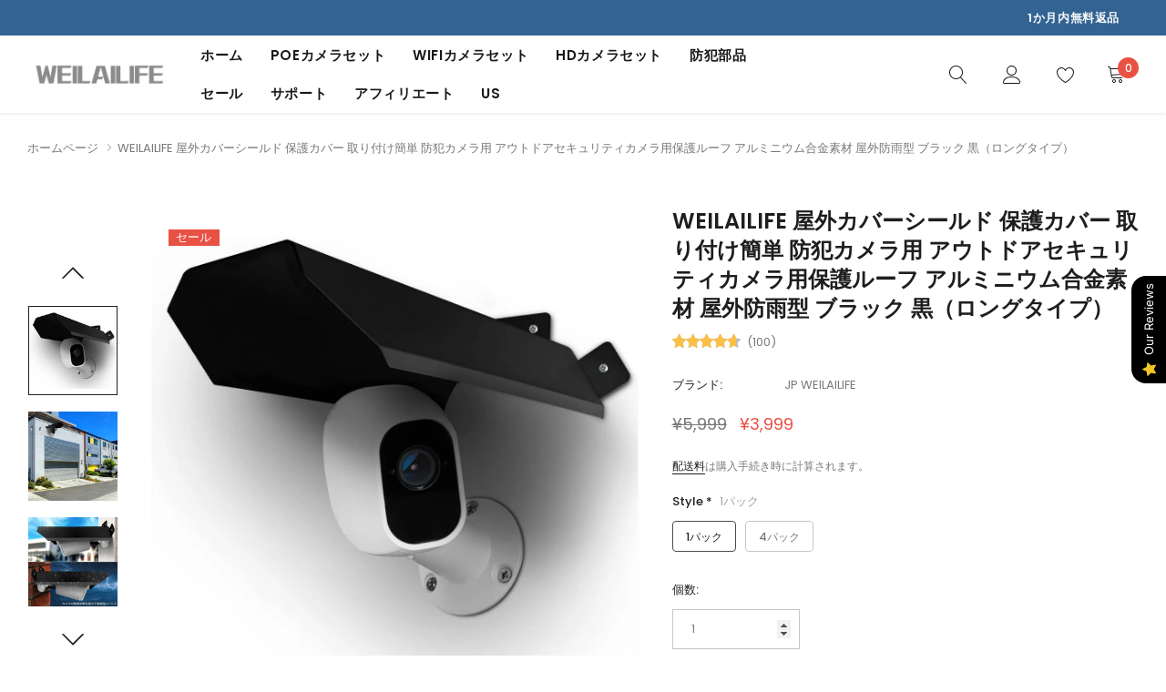

--- FILE ---
content_type: text/html; charset=utf-8
request_url: https://jp.weilailifetech.com/products/%E5%B1%8B%E5%A4%96%E3%82%AB%E3%83%A1%E3%83%A9%E7%94%A8-%E3%82%AB%E3%83%A1%E3%83%A9%E3%82%AB%E3%83%90%E3%83%BC%E3%82%B7%E3%83%BC%E3%83%AB%E3%83%89-%E4%BF%9D%E8%AD%B7%E3%82%AB%E3%83%90%E3%83%BC-%E3%82%A2%E3%83%AB%E3%83%9F%E3%83%8B%E3%82%A6%E3%83%A0%E5%90%88%E9%87%91%E7%B4%A0%E6%9D%90-%E5%B1%8B%E5%A4%96%E9%98%B2%E9%9B%A8%E5%9E%8B-%E3%83%96%E3%83%A9%E3%83%83%E3%82%AF-%E9%BB%92-%E3%83%AD%E3%83%B3%E3%82%B0%E3%82%BF%E3%82%A4%E3%83%97
body_size: 58964
content:
<!doctype html>
<html class="no-js" lang="ja">
<head>
    <meta name="google-site-verification" content="P3XPLrZrNbDqdT2bxsYqnOebO87xywXUd9rMPmIRKHY" />
    <meta charset="utf-8">
    <meta http-equiv="X-UA-Compatible" content="IE=edge">
    <meta name="viewport" content="width=device-width, initial-scale=1.0, maximum-scale=1.0,user-scalable=0, shrink-to-fit=no">
    <meta name="theme-color" content="">
    <meta name="Description" content="Tea and Coffee Shopify theme developed by HaloTheme">
    <link rel="canonical" href="https://jp.weilailifetech.com/products/%e5%b1%8b%e5%a4%96%e3%82%ab%e3%83%a1%e3%83%a9%e7%94%a8-%e3%82%ab%e3%83%a1%e3%83%a9%e3%82%ab%e3%83%90%e3%83%bc%e3%82%b7%e3%83%bc%e3%83%ab%e3%83%89-%e4%bf%9d%e8%ad%b7%e3%82%ab%e3%83%90%e3%83%bc-%e3%82%a2%e3%83%ab%e3%83%9f%e3%83%8b%e3%82%a6%e3%83%a0%e5%90%88%e9%87%91%e7%b4%a0%e6%9d%90-%e5%b1%8b%e5%a4%96%e9%98%b2%e9%9b%a8%e5%9e%8b-%e3%83%96%e3%83%a9%e3%83%83%e3%82%af-%e9%bb%92-%e3%83%ad%e3%83%b3%e3%82%b0%e3%82%bf%e3%82%a4%e3%83%97">

    <link rel="preconnect" href="//fonts.shopifycdn.com/" crossorigin>
    <link rel="preconnect" href="//cdn.shopify.com/" crossorigin>
    <link rel="preconnect" href="//ajax.googleapis.com" crossorigin>
    <link rel="dns-prefetch" href="//jp.weilailifetech.com" crossorigin>
    <link rel="dns-prefetch" href="//jpweilailife.myshopify.com" crossorigin>
    <link rel="dns-prefetch" href="//cdn.shopify.com" crossorigin>
    <link rel="dns-prefetch" href="//fonts.shopifycdn.com" crossorigin>
    <link rel="dns-prefetch" href="//ajax.googleapis.com" crossorigin><link rel="shortcut icon" href="//jp.weilailifetech.com/cdn/shop/files/7_6ced0a81-a9aa-48c4-a6ea-1171122c4c7b_32x32.png?v=1715589480" type="image/png"><title>WEILAILIFE 屋外カバーシールド 保護カバー 取り付け簡単 防犯カメラ用 アウトドアセキュリティカメラ用保護ルーフ アルミニウム合金
&ndash; JP WEILAILIFE</title><meta name="description" content="開封ビデオ この商品について ❤{取り付け簡単} 頑丈な錆びにくいアルミニウム金属素材でできており、耐久性があり軽量です。設置が簡単で、屋外カメラに最適です（ご注意：防犯カメラの視界を遮ったり、監視が不便になったりしないように、カメラをカバーに近づけすぎないでください）。 ❤{カメラ保護} ユニークなデザインで、雨、日光、ほこり、砂、雪などを防ぐだけでなく、カメラを清潔且つ乾燥した状態で保護し、カメラの寿命を延ばすことができます。 ❤{広範な互換性} ほとんどの屋外防犯カメラと互換性があります。 ❤{十分な長さと幅} 長さ約25.3cm 幅約18.1cmで、さまざまな長さのカメラに適しており、カメラを完全に保護し、視界を遮らず、暗視"><!-- /snippets/social-meta-tags.liquid -->




<meta property="og:site_name" content="JP WEILAILIFE">
<meta property="og:url" content="https://jp.weilailifetech.com/products/%e5%b1%8b%e5%a4%96%e3%82%ab%e3%83%a1%e3%83%a9%e7%94%a8-%e3%82%ab%e3%83%a1%e3%83%a9%e3%82%ab%e3%83%90%e3%83%bc%e3%82%b7%e3%83%bc%e3%83%ab%e3%83%89-%e4%bf%9d%e8%ad%b7%e3%82%ab%e3%83%90%e3%83%bc-%e3%82%a2%e3%83%ab%e3%83%9f%e3%83%8b%e3%82%a6%e3%83%a0%e5%90%88%e9%87%91%e7%b4%a0%e6%9d%90-%e5%b1%8b%e5%a4%96%e9%98%b2%e9%9b%a8%e5%9e%8b-%e3%83%96%e3%83%a9%e3%83%83%e3%82%af-%e9%bb%92-%e3%83%ad%e3%83%b3%e3%82%b0%e3%82%bf%e3%82%a4%e3%83%97">
<meta property="og:title" content="WEILAILIFE 屋外カバーシールド 保護カバー 取り付け簡単 防犯カメラ用 アウトドアセキュリティカメラ用保護ルーフ アルミニウム合金素材 屋外防雨型 ブラック 黒（ロングタイプ）">
<meta property="og:type" content="product">
<meta property="og:description" content="開封ビデオ この商品について ❤{取り付け簡単} 頑丈な錆びにくいアルミニウム金属素材でできており、耐久性があり軽量です。設置が簡単で、屋外カメラに最適です（ご注意：防犯カメラの視界を遮ったり、監視が不便になったりしないように、カメラをカバーに近づけすぎないでください）。 ❤{カメラ保護} ユニークなデザインで、雨、日光、ほこり、砂、雪などを防ぐだけでなく、カメラを清潔且つ乾燥した状態で保護し、カメラの寿命を延ばすことができます。 ❤{広範な互換性} ほとんどの屋外防犯カメラと互換性があります。 ❤{十分な長さと幅} 長さ約25.3cm 幅約18.1cmで、さまざまな長さのカメラに適しており、カメラを完全に保護し、視界を遮らず、暗視">

    <meta property="og:price:amount" content="3,999">
    <meta property="og:price:currency" content="JPY">

<meta property="og:image" content="http://jp.weilailifetech.com/cdn/shop/files/2_jpg_1200x1200.png?v=1722498777"><meta property="og:image" content="http://jp.weilailifetech.com/cdn/shop/files/71yUC2VkGjL._AC_SL1200_1200x1200.jpg?v=1765186925"><meta property="og:image" content="http://jp.weilailifetech.com/cdn/shop/files/61hxHzTEhdL._AC_SL1200_1200x1200.jpg?v=1765186925">
<meta property="og:image:secure_url" content="https://jp.weilailifetech.com/cdn/shop/files/2_jpg_1200x1200.png?v=1722498777"><meta property="og:image:secure_url" content="https://jp.weilailifetech.com/cdn/shop/files/71yUC2VkGjL._AC_SL1200_1200x1200.jpg?v=1765186925"><meta property="og:image:secure_url" content="https://jp.weilailifetech.com/cdn/shop/files/61hxHzTEhdL._AC_SL1200_1200x1200.jpg?v=1765186925">


<meta name="twitter:card" content="summary_large_image">
<meta name="twitter:title" content="WEILAILIFE 屋外カバーシールド 保護カバー 取り付け簡単 防犯カメラ用 アウトドアセキュリティカメラ用保護ルーフ アルミニウム合金素材 屋外防雨型 ブラック 黒（ロングタイプ）">
<meta name="twitter:description" content="開封ビデオ この商品について ❤{取り付け簡単} 頑丈な錆びにくいアルミニウム金属素材でできており、耐久性があり軽量です。設置が簡単で、屋外カメラに最適です（ご注意：防犯カメラの視界を遮ったり、監視が不便になったりしないように、カメラをカバーに近づけすぎないでください）。 ❤{カメラ保護} ユニークなデザインで、雨、日光、ほこり、砂、雪などを防ぐだけでなく、カメラを清潔且つ乾燥した状態で保護し、カメラの寿命を延ばすことができます。 ❤{広範な互換性} ほとんどの屋外防犯カメラと互換性があります。 ❤{十分な長さと幅} 長さ約25.3cm 幅約18.1cmで、さまざまな長さのカメラに適しており、カメラを完全に保護し、視界を遮らず、暗視">


    <!-- Language -->
<script>
    var theme = {
        breakpoints: {
            medium: 768,
            large: 990,
            widescreen: 1400
        },
        strings: {
            addToCart: "カートに追加する",
            preOrder: "",
            soldOut: "売り切れ",
            select_options: "",
            goToProduct: "",
            unavailable: "お取り扱いできません",
            regularPrice: "通常価格",
            salePrice: "セール価格",
            sale: "セール",
            showMore: "表示を増やす",
            showLess: "表示を減らす",
            readMore: "",
            readLess: "",
            noMore: "",
            noMoreCollection: "",
            addressError: "住所を調べる際にエラーが発生しました",
            addressNoResults: "その住所は見つかりませんでした",
            addressQueryLimit: "Google APIの使用量の制限を超えました。\u003ca href=\"https:\/\/developers.google.com\/maps\/premium\/usage-limits\"\u003eプレミアムプラン\u003c\/a\u003eへのアップグレードをご検討ください。",
            authError: "あなたのGoogle Mapsのアカウント認証で問題が発生しました。",
            newWindow: "新しいウィンドウで開く",
            external: "外部のウェブサイトに移動します。",
            newWindowExternal: "外部のウェブサイトを新しいウィンドウで開く",
            removeLabel: "[product] を削除する",
            update: "アップデート",
            remove: "削除",
            quantity: "数量",
            discountedTotal: "ディスカウント合計",
            regularTotal: "通常合計",
            priceColumn: "ディスカウントの詳細については価格列を参照してください。",
            quantityMinimumMessage: "数量は1以上でなければなりません",
            cartError: "あなたのカートをアップデートするときにエラーが発生しました。再度お試しください。",
            cartErrorMaximum: "",
            removedItemMessage: "カートから \u003cspan class=\"cart__removed-product-details\"\u003e([quantity]) 個の[link]\u003c\/span\u003eが消去されました。",
            unitPrice: "単価",
            unitPriceSeparator: "あたり",
            oneCartCount: "1個のアイテム",
            otherCartCount: "[count]個のアイテム",
            quantityLabel: "数量: [count]",
            freeShipping: "",
            shippingMessage: "",
            in_stock: "",
            out_of_stock: "",
            many_in_stock: "",
            hotStock: "",
            previous: "前のページ",
            next: "次のページ",
            add_to_wishlist: "",
            remove_wishlist: "",
            days : "",
            hours : "",
            mins : "",
            secs : "",
            priceFreeShipping: 1001
            

        },
        moneyFormat: "¥{{amount_no_decimals}}",
        moneyFormatWithCurrency: "¥{{amount_no_decimals}} JPY"
    }
    window.shop_currency = "JPY";
    window.show_multiple_currencies = false;
    window.show_auto_currency = false;
    window.swatch_recently = "color";
    window.router = "";
    window.option_ptoduct1 = "size";
    window.option_ptoduct2 = "color";
    window.option_ptoduct3 = "option 3";
    window.saving = "text";
    window.label_save = "セール"
    document.documentElement.className = document.documentElement.className.replace('no-js', 'js');
</script>



<!-- css style -->
<link href="//jp.weilailifetech.com/cdn/shop/t/18/assets/vendor.min.css?v=147943255960114084751649220006" rel="stylesheet" type="text/css" media="all" />
<link href="//jp.weilailifetech.com/cdn/shop/t/18/assets/theme.scss.css?v=130738280144049950211764136898" rel="stylesheet" type="text/css" media="all" />
<link href="//jp.weilailifetech.com/cdn/shop/t/18/assets/theme-style.scss.css?v=180302722928069250061769657629" rel="stylesheet" type="text/css" media="all" />
<link href="//jp.weilailifetech.com/cdn/shop/t/18/assets/theme-style-responsive.scss.css?v=137129604103974227051764136898" rel="stylesheet" type="text/css" media="all" />















    <link href="//jp.weilailifetech.com/cdn/shop/t/18/assets/theme-product.scss?v=106883843998397543321720773799" rel="stylesheet" type="text/css" media="all" />
    <script src="//jp.weilailifetech.com/cdn/shop/t/18/assets/jquery.min.js?v=65069114990127504031649219989" type="text/javascript"></script>








    <script>window.performance && window.performance.mark && window.performance.mark('shopify.content_for_header.start');</script><meta id="shopify-digital-wallet" name="shopify-digital-wallet" content="/63717966040/digital_wallets/dialog">
<meta name="shopify-checkout-api-token" content="1d05707b49e5ad073ab73e218fadc6a9">
<meta id="in-context-paypal-metadata" data-shop-id="63717966040" data-venmo-supported="false" data-environment="production" data-locale="ja_JP" data-paypal-v4="true" data-currency="JPY">
<link rel="alternate" hreflang="x-default" href="https://jp.weilailifetech.com/products/%E5%B1%8B%E5%A4%96%E3%82%AB%E3%83%A1%E3%83%A9%E7%94%A8-%E3%82%AB%E3%83%A1%E3%83%A9%E3%82%AB%E3%83%90%E3%83%BC%E3%82%B7%E3%83%BC%E3%83%AB%E3%83%89-%E4%BF%9D%E8%AD%B7%E3%82%AB%E3%83%90%E3%83%BC-%E3%82%A2%E3%83%AB%E3%83%9F%E3%83%8B%E3%82%A6%E3%83%A0%E5%90%88%E9%87%91%E7%B4%A0%E6%9D%90-%E5%B1%8B%E5%A4%96%E9%98%B2%E9%9B%A8%E5%9E%8B-%E3%83%96%E3%83%A9%E3%83%83%E3%82%AF-%E9%BB%92-%E3%83%AD%E3%83%B3%E3%82%B0%E3%82%BF%E3%82%A4%E3%83%97">
<link rel="alternate" hreflang="ja" href="https://jp.weilailifetech.com/products/%E5%B1%8B%E5%A4%96%E3%82%AB%E3%83%A1%E3%83%A9%E7%94%A8-%E3%82%AB%E3%83%A1%E3%83%A9%E3%82%AB%E3%83%90%E3%83%BC%E3%82%B7%E3%83%BC%E3%83%AB%E3%83%89-%E4%BF%9D%E8%AD%B7%E3%82%AB%E3%83%90%E3%83%BC-%E3%82%A2%E3%83%AB%E3%83%9F%E3%83%8B%E3%82%A6%E3%83%A0%E5%90%88%E9%87%91%E7%B4%A0%E6%9D%90-%E5%B1%8B%E5%A4%96%E9%98%B2%E9%9B%A8%E5%9E%8B-%E3%83%96%E3%83%A9%E3%83%83%E3%82%AF-%E9%BB%92-%E3%83%AD%E3%83%B3%E3%82%B0%E3%82%BF%E3%82%A4%E3%83%97">
<link rel="alternate" hreflang="en" href="https://jp.weilailifetech.com/en/products/%E5%B1%8B%E5%A4%96%E3%82%AB%E3%83%A1%E3%83%A9%E7%94%A8-%E3%82%AB%E3%83%A1%E3%83%A9%E3%82%AB%E3%83%90%E3%83%BC%E3%82%B7%E3%83%BC%E3%83%AB%E3%83%89-%E4%BF%9D%E8%AD%B7%E3%82%AB%E3%83%90%E3%83%BC-%E3%82%A2%E3%83%AB%E3%83%9F%E3%83%8B%E3%82%A6%E3%83%A0%E5%90%88%E9%87%91%E7%B4%A0%E6%9D%90-%E5%B1%8B%E5%A4%96%E9%98%B2%E9%9B%A8%E5%9E%8B-%E3%83%96%E3%83%A9%E3%83%83%E3%82%AF-%E9%BB%92-%E3%83%AD%E3%83%B3%E3%82%B0%E3%82%BF%E3%82%A4%E3%83%97">
<link rel="alternate" type="application/json+oembed" href="https://jp.weilailifetech.com/products/%e5%b1%8b%e5%a4%96%e3%82%ab%e3%83%a1%e3%83%a9%e7%94%a8-%e3%82%ab%e3%83%a1%e3%83%a9%e3%82%ab%e3%83%90%e3%83%bc%e3%82%b7%e3%83%bc%e3%83%ab%e3%83%89-%e4%bf%9d%e8%ad%b7%e3%82%ab%e3%83%90%e3%83%bc-%e3%82%a2%e3%83%ab%e3%83%9f%e3%83%8b%e3%82%a6%e3%83%a0%e5%90%88%e9%87%91%e7%b4%a0%e6%9d%90-%e5%b1%8b%e5%a4%96%e9%98%b2%e9%9b%a8%e5%9e%8b-%e3%83%96%e3%83%a9%e3%83%83%e3%82%af-%e9%bb%92-%e3%83%ad%e3%83%b3%e3%82%b0%e3%82%bf%e3%82%a4%e3%83%97.oembed">
<script async="async" src="/checkouts/internal/preloads.js?locale=ja-JP"></script>
<script id="shopify-features" type="application/json">{"accessToken":"1d05707b49e5ad073ab73e218fadc6a9","betas":["rich-media-storefront-analytics"],"domain":"jp.weilailifetech.com","predictiveSearch":false,"shopId":63717966040,"locale":"ja"}</script>
<script>var Shopify = Shopify || {};
Shopify.shop = "jpweilailife.myshopify.com";
Shopify.locale = "ja";
Shopify.currency = {"active":"JPY","rate":"1.0"};
Shopify.country = "JP";
Shopify.theme = {"name":"WEILAILIFE","id":131886514392,"schema_name":"Tea_Tea","schema_version":"1.0.0","theme_store_id":null,"role":"main"};
Shopify.theme.handle = "null";
Shopify.theme.style = {"id":null,"handle":null};
Shopify.cdnHost = "jp.weilailifetech.com/cdn";
Shopify.routes = Shopify.routes || {};
Shopify.routes.root = "/";</script>
<script type="module">!function(o){(o.Shopify=o.Shopify||{}).modules=!0}(window);</script>
<script>!function(o){function n(){var o=[];function n(){o.push(Array.prototype.slice.apply(arguments))}return n.q=o,n}var t=o.Shopify=o.Shopify||{};t.loadFeatures=n(),t.autoloadFeatures=n()}(window);</script>
<script id="shop-js-analytics" type="application/json">{"pageType":"product"}</script>
<script defer="defer" async type="module" src="//jp.weilailifetech.com/cdn/shopifycloud/shop-js/modules/v2/client.init-shop-cart-sync_CHE6QNUr.ja.esm.js"></script>
<script defer="defer" async type="module" src="//jp.weilailifetech.com/cdn/shopifycloud/shop-js/modules/v2/chunk.common_D98kRh4-.esm.js"></script>
<script defer="defer" async type="module" src="//jp.weilailifetech.com/cdn/shopifycloud/shop-js/modules/v2/chunk.modal_BNwoMci-.esm.js"></script>
<script type="module">
  await import("//jp.weilailifetech.com/cdn/shopifycloud/shop-js/modules/v2/client.init-shop-cart-sync_CHE6QNUr.ja.esm.js");
await import("//jp.weilailifetech.com/cdn/shopifycloud/shop-js/modules/v2/chunk.common_D98kRh4-.esm.js");
await import("//jp.weilailifetech.com/cdn/shopifycloud/shop-js/modules/v2/chunk.modal_BNwoMci-.esm.js");

  window.Shopify.SignInWithShop?.initShopCartSync?.({"fedCMEnabled":true,"windoidEnabled":true});

</script>
<script>(function() {
  var isLoaded = false;
  function asyncLoad() {
    if (isLoaded) return;
    isLoaded = true;
    var urls = ["\/\/cdn.shopify.com\/proxy\/4bc72b696a161e5ce20b93fb4bd6e7cf64350be8084519b541ba62f9a2777ae4\/api.goaffpro.com\/loader.js?shop=jpweilailife.myshopify.com\u0026sp-cache-control=cHVibGljLCBtYXgtYWdlPTkwMA"];
    for (var i = 0; i < urls.length; i++) {
      var s = document.createElement('script');
      s.type = 'text/javascript';
      s.async = true;
      s.src = urls[i];
      var x = document.getElementsByTagName('script')[0];
      x.parentNode.insertBefore(s, x);
    }
  };
  if(window.attachEvent) {
    window.attachEvent('onload', asyncLoad);
  } else {
    window.addEventListener('load', asyncLoad, false);
  }
})();</script>
<script id="__st">var __st={"a":63717966040,"offset":28800,"reqid":"28ef61cd-fa07-45bc-b2bb-ab13fa63b308-1769680982","pageurl":"jp.weilailifetech.com\/products\/%E5%B1%8B%E5%A4%96%E3%82%AB%E3%83%A1%E3%83%A9%E7%94%A8-%E3%82%AB%E3%83%A1%E3%83%A9%E3%82%AB%E3%83%90%E3%83%BC%E3%82%B7%E3%83%BC%E3%83%AB%E3%83%89-%E4%BF%9D%E8%AD%B7%E3%82%AB%E3%83%90%E3%83%BC-%E3%82%A2%E3%83%AB%E3%83%9F%E3%83%8B%E3%82%A6%E3%83%A0%E5%90%88%E9%87%91%E7%B4%A0%E6%9D%90-%E5%B1%8B%E5%A4%96%E9%98%B2%E9%9B%A8%E5%9E%8B-%E3%83%96%E3%83%A9%E3%83%83%E3%82%AF-%E9%BB%92-%E3%83%AD%E3%83%B3%E3%82%B0%E3%82%BF%E3%82%A4%E3%83%97","u":"03c9b21d5b2c","p":"product","rtyp":"product","rid":8240666673368};</script>
<script>window.ShopifyPaypalV4VisibilityTracking = true;</script>
<script id="captcha-bootstrap">!function(){'use strict';const t='contact',e='account',n='new_comment',o=[[t,t],['blogs',n],['comments',n],[t,'customer']],c=[[e,'customer_login'],[e,'guest_login'],[e,'recover_customer_password'],[e,'create_customer']],r=t=>t.map((([t,e])=>`form[action*='/${t}']:not([data-nocaptcha='true']) input[name='form_type'][value='${e}']`)).join(','),a=t=>()=>t?[...document.querySelectorAll(t)].map((t=>t.form)):[];function s(){const t=[...o],e=r(t);return a(e)}const i='password',u='form_key',d=['recaptcha-v3-token','g-recaptcha-response','h-captcha-response',i],f=()=>{try{return window.sessionStorage}catch{return}},m='__shopify_v',_=t=>t.elements[u];function p(t,e,n=!1){try{const o=window.sessionStorage,c=JSON.parse(o.getItem(e)),{data:r}=function(t){const{data:e,action:n}=t;return t[m]||n?{data:e,action:n}:{data:t,action:n}}(c);for(const[e,n]of Object.entries(r))t.elements[e]&&(t.elements[e].value=n);n&&o.removeItem(e)}catch(o){console.error('form repopulation failed',{error:o})}}const l='form_type',E='cptcha';function T(t){t.dataset[E]=!0}const w=window,h=w.document,L='Shopify',v='ce_forms',y='captcha';let A=!1;((t,e)=>{const n=(g='f06e6c50-85a8-45c8-87d0-21a2b65856fe',I='https://cdn.shopify.com/shopifycloud/storefront-forms-hcaptcha/ce_storefront_forms_captcha_hcaptcha.v1.5.2.iife.js',D={infoText:'hCaptchaによる保護',privacyText:'プライバシー',termsText:'利用規約'},(t,e,n)=>{const o=w[L][v],c=o.bindForm;if(c)return c(t,g,e,D).then(n);var r;o.q.push([[t,g,e,D],n]),r=I,A||(h.body.append(Object.assign(h.createElement('script'),{id:'captcha-provider',async:!0,src:r})),A=!0)});var g,I,D;w[L]=w[L]||{},w[L][v]=w[L][v]||{},w[L][v].q=[],w[L][y]=w[L][y]||{},w[L][y].protect=function(t,e){n(t,void 0,e),T(t)},Object.freeze(w[L][y]),function(t,e,n,w,h,L){const[v,y,A,g]=function(t,e,n){const i=e?o:[],u=t?c:[],d=[...i,...u],f=r(d),m=r(i),_=r(d.filter((([t,e])=>n.includes(e))));return[a(f),a(m),a(_),s()]}(w,h,L),I=t=>{const e=t.target;return e instanceof HTMLFormElement?e:e&&e.form},D=t=>v().includes(t);t.addEventListener('submit',(t=>{const e=I(t);if(!e)return;const n=D(e)&&!e.dataset.hcaptchaBound&&!e.dataset.recaptchaBound,o=_(e),c=g().includes(e)&&(!o||!o.value);(n||c)&&t.preventDefault(),c&&!n&&(function(t){try{if(!f())return;!function(t){const e=f();if(!e)return;const n=_(t);if(!n)return;const o=n.value;o&&e.removeItem(o)}(t);const e=Array.from(Array(32),(()=>Math.random().toString(36)[2])).join('');!function(t,e){_(t)||t.append(Object.assign(document.createElement('input'),{type:'hidden',name:u})),t.elements[u].value=e}(t,e),function(t,e){const n=f();if(!n)return;const o=[...t.querySelectorAll(`input[type='${i}']`)].map((({name:t})=>t)),c=[...d,...o],r={};for(const[a,s]of new FormData(t).entries())c.includes(a)||(r[a]=s);n.setItem(e,JSON.stringify({[m]:1,action:t.action,data:r}))}(t,e)}catch(e){console.error('failed to persist form',e)}}(e),e.submit())}));const S=(t,e)=>{t&&!t.dataset[E]&&(n(t,e.some((e=>e===t))),T(t))};for(const o of['focusin','change'])t.addEventListener(o,(t=>{const e=I(t);D(e)&&S(e,y())}));const B=e.get('form_key'),M=e.get(l),P=B&&M;t.addEventListener('DOMContentLoaded',(()=>{const t=y();if(P)for(const e of t)e.elements[l].value===M&&p(e,B);[...new Set([...A(),...v().filter((t=>'true'===t.dataset.shopifyCaptcha))])].forEach((e=>S(e,t)))}))}(h,new URLSearchParams(w.location.search),n,t,e,['guest_login'])})(!0,!0)}();</script>
<script integrity="sha256-4kQ18oKyAcykRKYeNunJcIwy7WH5gtpwJnB7kiuLZ1E=" data-source-attribution="shopify.loadfeatures" defer="defer" src="//jp.weilailifetech.com/cdn/shopifycloud/storefront/assets/storefront/load_feature-a0a9edcb.js" crossorigin="anonymous"></script>
<script data-source-attribution="shopify.dynamic_checkout.dynamic.init">var Shopify=Shopify||{};Shopify.PaymentButton=Shopify.PaymentButton||{isStorefrontPortableWallets:!0,init:function(){window.Shopify.PaymentButton.init=function(){};var t=document.createElement("script");t.src="https://jp.weilailifetech.com/cdn/shopifycloud/portable-wallets/latest/portable-wallets.ja.js",t.type="module",document.head.appendChild(t)}};
</script>
<script data-source-attribution="shopify.dynamic_checkout.buyer_consent">
  function portableWalletsHideBuyerConsent(e){var t=document.getElementById("shopify-buyer-consent"),n=document.getElementById("shopify-subscription-policy-button");t&&n&&(t.classList.add("hidden"),t.setAttribute("aria-hidden","true"),n.removeEventListener("click",e))}function portableWalletsShowBuyerConsent(e){var t=document.getElementById("shopify-buyer-consent"),n=document.getElementById("shopify-subscription-policy-button");t&&n&&(t.classList.remove("hidden"),t.removeAttribute("aria-hidden"),n.addEventListener("click",e))}window.Shopify?.PaymentButton&&(window.Shopify.PaymentButton.hideBuyerConsent=portableWalletsHideBuyerConsent,window.Shopify.PaymentButton.showBuyerConsent=portableWalletsShowBuyerConsent);
</script>
<script>
  function portableWalletsCleanup(e){e&&e.src&&console.error("Failed to load portable wallets script "+e.src);var t=document.querySelectorAll("shopify-accelerated-checkout .shopify-payment-button__skeleton, shopify-accelerated-checkout-cart .wallet-cart-button__skeleton"),e=document.getElementById("shopify-buyer-consent");for(let e=0;e<t.length;e++)t[e].remove();e&&e.remove()}function portableWalletsNotLoadedAsModule(e){e instanceof ErrorEvent&&"string"==typeof e.message&&e.message.includes("import.meta")&&"string"==typeof e.filename&&e.filename.includes("portable-wallets")&&(window.removeEventListener("error",portableWalletsNotLoadedAsModule),window.Shopify.PaymentButton.failedToLoad=e,"loading"===document.readyState?document.addEventListener("DOMContentLoaded",window.Shopify.PaymentButton.init):window.Shopify.PaymentButton.init())}window.addEventListener("error",portableWalletsNotLoadedAsModule);
</script>

<script type="module" src="https://jp.weilailifetech.com/cdn/shopifycloud/portable-wallets/latest/portable-wallets.ja.js" onError="portableWalletsCleanup(this)" crossorigin="anonymous"></script>
<script nomodule>
  document.addEventListener("DOMContentLoaded", portableWalletsCleanup);
</script>

<link id="shopify-accelerated-checkout-styles" rel="stylesheet" media="screen" href="https://jp.weilailifetech.com/cdn/shopifycloud/portable-wallets/latest/accelerated-checkout-backwards-compat.css" crossorigin="anonymous">
<style id="shopify-accelerated-checkout-cart">
        #shopify-buyer-consent {
  margin-top: 1em;
  display: inline-block;
  width: 100%;
}

#shopify-buyer-consent.hidden {
  display: none;
}

#shopify-subscription-policy-button {
  background: none;
  border: none;
  padding: 0;
  text-decoration: underline;
  font-size: inherit;
  cursor: pointer;
}

#shopify-subscription-policy-button::before {
  box-shadow: none;
}

      </style>

<script>window.performance && window.performance.mark && window.performance.mark('shopify.content_for_header.end');</script>
    
    <script nomodule src="https://unpkg.com/@google/model-viewer/dist/model-viewer-legacy.js"></script>
    
	  
<!-- RYVIU APP :: Settings global -->	
    <script> var ryviu_global_settings = {"design_settings":{"client_theme":"default","date":"timeago","colection":true,"no_review":true,"reviews_per_page":"10","sort":"late","verify_reply":true,"verify_review":true,"defaultDate":"timeago","showing":30,"no_number":false,"defautDate":"timeago","aimgs":false},"form":{"colorTitle":"#696969","colorInput":"#464646","colorNotice":"#dd2c00","colorStarForm":"#ececec","starActivecolor":"#fdbc00","colorSubmit":"#ffffff","backgroundSubmit":"#00aeef","showtitleForm":true,"showTitle":true,"autoPublish":true,"loadAfterContentLoaded":true,"titleName":"Your Name","placeholderName":"John Smith","titleForm":"Rate Us","titleSuccess":"Thank you! Your review is submited.","noticeName":"Your name is required field","titleEmail":"Your Email","placeholderEmail":"example@yourdomain.com","noticeEmail":"Your email is required and valid email","titleSubject":"Review Title","placeholderSubject":"Look great","noticeSubject":"Title is required field","titleMessenger":"Review Content","noticeMessenger":"Your review is required field","placeholderMessenger":"Write something","titleSubmit":"Submit Your Review"},"questions":{"answer_form":"Your answers","answer_text":"Answer question","ask_community_text":"Ask the community","by_text":"Author","community_text":"Ask the community here","des_form":"Ask a question to the community here","email_form":"Your E-Mail Adresse","helpful_text":"Most helpful","input_text":"Have a question? Search for answers","name_form":"Your Name","newest_text":"Latest New","notice_form":"Complete before submitting","of_text":"of","on_text":"am","placeholder_answer_form":"Answer is a required field!","placeholder_question_form":"Question is a required field!","question_answer_form":"Question","question_form":"Your question","questions_text":"questions","showing_text":"Show","submit_answer_form":"Send a reply","submit_form":"Send a question","titleCustomer":"","title_answer_form":"Answer question","title_form":"No answer found?","write_question_text":"Ask a question"},"review_widget":{"star":1,"hidedate":false,"noreview":true,"showspam":true,"style":"style2","order_by":"late","starStyle":"style1","starActiveStyle":"style1","starcolor":"#e6e6e6","dateSelect":"dateDefaut","title":true,"noavatar":false,"nostars":false,"customDate":"dd\/MM\/yy","starActivecolor":"#fdbc00","colorTitle":"#6c8187","colorAvatar":"#f8f8f8","colorWrite":"#ffffff","backgroundWrite":"#ffb102","colorVerified":"#05d92d","nowrite":false,"disablePurchase":false,"disableWidget":false,"disableReply":true,"disableHelpul":false,"nolastname":false,"hideFlag":false,"payment_type":"Monthly","reviewText":"review","outofText":"out of","starsText":"stars","helpulText":"Is this helpful?","ryplyText":"Comment","latestText":"Latest","oldestText":"Oldest","tstar5":"Excellent","tstar4":"Very Good","tstar3":"Average","tstar2":"Poor","tstar1":"Terrible","showingText":"Showing","ofText":"of","reviewsText":"reviews","noReviews":"No reviews","firstReview":"Write a first review now","showText":"Show:","sortbyText":"Sort by:","titleWrite":"Write a review","textVerified":"Verified Purchase","titleCustomer":"Customer Reviews","backgroundRyviu":"transparent","paddingTop":"0","paddingLeft":"0","paddingRight":"0","paddingBottom":"0","borderWidth":"0","borderStyle":"solid","borderColor":"#ffffff","show_title_customer":false,"filter_reviews":"all","filter_reviews_local":"US","random_from":0,"random_to":20,"starHeight":13}};</script>
<!-- RYVIU APP -->
<script type="text/javascript">
  window.Pop = window.Pop || {};
  window.Pop.common = window.Pop.common || {};
  window.Pop.common.shop = {
    permanent_domain: 'jpweilailife.myshopify.com',
    currency: "JPY",
    money_format: "¥{{amount_no_decimals}}",
    id: 63717966040
  };
  

  window.Pop.common.template = 'product';
  window.Pop.common.cart = {};
  window.Pop.common.vapid_public_key = "BJuXCmrtTK335SuczdNVYrGVtP_WXn4jImChm49st7K7z7e8gxSZUKk4DhUpk8j2Xpiw5G4-ylNbMKLlKkUEU98=";
  window.Pop.global_config = {"asset_urls":{"loy":{},"rev":{},"pu":{"init_js":null},"widgets":{"init_js":"https:\/\/cdn.shopify.com\/s\/files\/1\/0194\/1736\/6592\/t\/1\/assets\/ba_widget_init.js?v=1719006140","modal_js":"https:\/\/cdn.shopify.com\/s\/files\/1\/0194\/1736\/6592\/t\/1\/assets\/ba_widget_modal.js?v=1719008216","modal_css":"https:\/\/cdn.shopify.com\/s\/files\/1\/0194\/1736\/6592\/t\/1\/assets\/ba_widget_modal.css?v=1654723622"},"forms":{},"global":{"helper_js":"https:\/\/cdn.shopify.com\/s\/files\/1\/0194\/1736\/6592\/t\/1\/assets\/ba_pop_tracking.js?v=1704919189"}},"proxy_paths":{"pop":"\/apps\/ba-pop","app_metrics":"\/apps\/ba-pop\/app_metrics","push_subscription":"\/apps\/ba-pop\/push"},"aat":["pop"],"pv":false,"sts":false,"bam":false,"batc":false,"base_money_format":"¥{{amount_no_decimals}}","loy_js_api_enabled":false,"shop":{"id":63717966040,"name":"JP WEILAILIFE","domain":"jp.weilailifetech.com"}};
  window.Pop.widgets_config = {"id":193755,"active":false,"frequency_limit_amount":2,"frequency_limit_time_unit":"days","background_image":{"position":"right","widget_background_preview_url":"https:\/\/activestorage-public.s3.us-west-2.amazonaws.com\/f8d030d13ql6uqq4pdgprr9onf1q"},"initial_state":{"body":"サインアップして、即時割引を解除してください","title":"注文すると500円の割引が適用されます","cta_text":"割引を申請する","show_email":"true","action_text":"保存中...","footer_text":"いつでも登録解除できるメールによるコミュニケーションを受け取ることに同意します。","dismiss_text":"いいえ、結構です","email_placeholder":"メールアドレス","phone_placeholder":"Phone Number"},"success_state":{"body":"ご登録ありがとうございます。割引コードをコピーして、次回のご注文に適用してください。","title":"ディスカウントが解除されました 🎉","cta_text":"お買い物を続ける","cta_action":"dismiss","redirect_url":"","open_url_new_tab":"false"},"closed_state":{"action":"close_widget","font_size":"20","action_text":"GET 10% OFF","display_offset":"300","display_position":"left"},"error_state":{"submit_error":"申し訳ありませんが、後で再度お試しください","invalid_email":"有効なメールアドレスを入力してください","error_subscribing":"登録エラーが発生しました。後で再度お試しください","already_registered":"すでに登録済みです","invalid_phone_number":"Please enter valid phone number!"},"trigger":{"action":"on_timer","delay_in_seconds":"0"},"colors":{"link_color":"#4FC3F7","sticky_bar_bg":"#C62828","cta_font_color":"#fff","body_font_color":"#000","sticky_bar_text":"#fff","background_color":"#fff","error_text_color":"#ff2626","title_font_color":"#000","footer_font_color":"#bbb","dismiss_font_color":"#bbb","cta_background_color":"#1e88e5","sticky_coupon_bar_bg":"#286ef8","error_text_background":"","sticky_coupon_bar_text":"#fff"},"sticky_coupon_bar":{"enabled":"false","message":"Don't forget to use your code"},"display_style":{"font":"Arial","size":"regular","align":"center"},"dismissable":true,"has_background":true,"opt_in_channels":["email"],"rules":[],"widget_css":".powered_by_rivo{\n  display: none;\n}\n.ba_widget_main_design {\n  background: #fff;\n}\n.ba_widget_content{text-align: center}\n.ba_widget_parent{\n  font-family: Arial;\n}\n.ba_widget_parent.background{\n}\n.ba_widget_left_content{\n}\n.ba_widget_right_content{\n  background-image: url(\"https:\/\/d15d3imw3mjndz.cloudfront.net\/f8d030d13ql6uqq4pdgprr9onf1q\");\n}\n#ba_widget_cta_button:disabled{\n  background: #1e88e5cc;\n}\n#ba_widget_cta_button{\n  background: #1e88e5;\n  color: #fff;\n}\n#ba_widget_cta_button:after {\n  background: #1e88e5e0;\n}\n.ba_initial_state_title, .ba_success_state_title{\n  color: #000;\n}\n.ba_initial_state_body, .ba_success_state_body{\n  color: #000;\n}\n.ba_initial_state_dismiss_text{\n  color: #bbb;\n}\n.ba_initial_state_footer_text, .ba_initial_state_sms_agreement{\n  color: #bbb;\n}\n.ba_widget_error{\n  color: #ff2626;\n  background: ;\n}\n.ba_link_color{\n  color: #4FC3F7;\n}\n","custom_css":null,"logo":null};
</script>


<script type="text/javascript">
  

  (function() {
    //Global snippet for Email Popups
    //this is updated automatically - do not edit manually.
    document.addEventListener('DOMContentLoaded', function() {
      function loadScript(src, defer, done) {
        var js = document.createElement('script');
        js.src = src;
        js.defer = defer;
        js.onload = function(){done();};
        js.onerror = function(){
          done(new Error('Failed to load script ' + src));
        };
        document.head.appendChild(js);
      }

      function browserSupportsAllFeatures() {
        return window.Promise && window.fetch && window.Symbol;
      }

      if (browserSupportsAllFeatures()) {
        main();
      } else {
        loadScript('https://polyfill-fastly.net/v3/polyfill.min.js?features=Promise,fetch', true, main);
      }

      function loadAppScripts(){
        const popAppEmbedEnabled = document.getElementById("pop-app-embed-init");

        if (window.Pop.global_config.aat.includes("pop") && !popAppEmbedEnabled){
          loadScript(window.Pop.global_config.asset_urls.widgets.init_js, true, function(){});
        }
      }

      function main(err) {
        loadScript(window.Pop.global_config.asset_urls.global.helper_js, false, loadAppScripts);
      }
    });
  })();
</script>

<script src="https://cdn.shopify.com/extensions/019b0289-a7b2-75c4-bc89-75da59821462/avada-app-75/assets/air-reviews.js" type="text/javascript" defer="defer"></script>
<link href="https://monorail-edge.shopifysvc.com" rel="dns-prefetch">
<script>(function(){if ("sendBeacon" in navigator && "performance" in window) {try {var session_token_from_headers = performance.getEntriesByType('navigation')[0].serverTiming.find(x => x.name == '_s').description;} catch {var session_token_from_headers = undefined;}var session_cookie_matches = document.cookie.match(/_shopify_s=([^;]*)/);var session_token_from_cookie = session_cookie_matches && session_cookie_matches.length === 2 ? session_cookie_matches[1] : "";var session_token = session_token_from_headers || session_token_from_cookie || "";function handle_abandonment_event(e) {var entries = performance.getEntries().filter(function(entry) {return /monorail-edge.shopifysvc.com/.test(entry.name);});if (!window.abandonment_tracked && entries.length === 0) {window.abandonment_tracked = true;var currentMs = Date.now();var navigation_start = performance.timing.navigationStart;var payload = {shop_id: 63717966040,url: window.location.href,navigation_start,duration: currentMs - navigation_start,session_token,page_type: "product"};window.navigator.sendBeacon("https://monorail-edge.shopifysvc.com/v1/produce", JSON.stringify({schema_id: "online_store_buyer_site_abandonment/1.1",payload: payload,metadata: {event_created_at_ms: currentMs,event_sent_at_ms: currentMs}}));}}window.addEventListener('pagehide', handle_abandonment_event);}}());</script>
<script id="web-pixels-manager-setup">(function e(e,d,r,n,o){if(void 0===o&&(o={}),!Boolean(null===(a=null===(i=window.Shopify)||void 0===i?void 0:i.analytics)||void 0===a?void 0:a.replayQueue)){var i,a;window.Shopify=window.Shopify||{};var t=window.Shopify;t.analytics=t.analytics||{};var s=t.analytics;s.replayQueue=[],s.publish=function(e,d,r){return s.replayQueue.push([e,d,r]),!0};try{self.performance.mark("wpm:start")}catch(e){}var l=function(){var e={modern:/Edge?\/(1{2}[4-9]|1[2-9]\d|[2-9]\d{2}|\d{4,})\.\d+(\.\d+|)|Firefox\/(1{2}[4-9]|1[2-9]\d|[2-9]\d{2}|\d{4,})\.\d+(\.\d+|)|Chrom(ium|e)\/(9{2}|\d{3,})\.\d+(\.\d+|)|(Maci|X1{2}).+ Version\/(15\.\d+|(1[6-9]|[2-9]\d|\d{3,})\.\d+)([,.]\d+|)( \(\w+\)|)( Mobile\/\w+|) Safari\/|Chrome.+OPR\/(9{2}|\d{3,})\.\d+\.\d+|(CPU[ +]OS|iPhone[ +]OS|CPU[ +]iPhone|CPU IPhone OS|CPU iPad OS)[ +]+(15[._]\d+|(1[6-9]|[2-9]\d|\d{3,})[._]\d+)([._]\d+|)|Android:?[ /-](13[3-9]|1[4-9]\d|[2-9]\d{2}|\d{4,})(\.\d+|)(\.\d+|)|Android.+Firefox\/(13[5-9]|1[4-9]\d|[2-9]\d{2}|\d{4,})\.\d+(\.\d+|)|Android.+Chrom(ium|e)\/(13[3-9]|1[4-9]\d|[2-9]\d{2}|\d{4,})\.\d+(\.\d+|)|SamsungBrowser\/([2-9]\d|\d{3,})\.\d+/,legacy:/Edge?\/(1[6-9]|[2-9]\d|\d{3,})\.\d+(\.\d+|)|Firefox\/(5[4-9]|[6-9]\d|\d{3,})\.\d+(\.\d+|)|Chrom(ium|e)\/(5[1-9]|[6-9]\d|\d{3,})\.\d+(\.\d+|)([\d.]+$|.*Safari\/(?![\d.]+ Edge\/[\d.]+$))|(Maci|X1{2}).+ Version\/(10\.\d+|(1[1-9]|[2-9]\d|\d{3,})\.\d+)([,.]\d+|)( \(\w+\)|)( Mobile\/\w+|) Safari\/|Chrome.+OPR\/(3[89]|[4-9]\d|\d{3,})\.\d+\.\d+|(CPU[ +]OS|iPhone[ +]OS|CPU[ +]iPhone|CPU IPhone OS|CPU iPad OS)[ +]+(10[._]\d+|(1[1-9]|[2-9]\d|\d{3,})[._]\d+)([._]\d+|)|Android:?[ /-](13[3-9]|1[4-9]\d|[2-9]\d{2}|\d{4,})(\.\d+|)(\.\d+|)|Mobile Safari.+OPR\/([89]\d|\d{3,})\.\d+\.\d+|Android.+Firefox\/(13[5-9]|1[4-9]\d|[2-9]\d{2}|\d{4,})\.\d+(\.\d+|)|Android.+Chrom(ium|e)\/(13[3-9]|1[4-9]\d|[2-9]\d{2}|\d{4,})\.\d+(\.\d+|)|Android.+(UC? ?Browser|UCWEB|U3)[ /]?(15\.([5-9]|\d{2,})|(1[6-9]|[2-9]\d|\d{3,})\.\d+)\.\d+|SamsungBrowser\/(5\.\d+|([6-9]|\d{2,})\.\d+)|Android.+MQ{2}Browser\/(14(\.(9|\d{2,})|)|(1[5-9]|[2-9]\d|\d{3,})(\.\d+|))(\.\d+|)|K[Aa][Ii]OS\/(3\.\d+|([4-9]|\d{2,})\.\d+)(\.\d+|)/},d=e.modern,r=e.legacy,n=navigator.userAgent;return n.match(d)?"modern":n.match(r)?"legacy":"unknown"}(),u="modern"===l?"modern":"legacy",c=(null!=n?n:{modern:"",legacy:""})[u],f=function(e){return[e.baseUrl,"/wpm","/b",e.hashVersion,"modern"===e.buildTarget?"m":"l",".js"].join("")}({baseUrl:d,hashVersion:r,buildTarget:u}),m=function(e){var d=e.version,r=e.bundleTarget,n=e.surface,o=e.pageUrl,i=e.monorailEndpoint;return{emit:function(e){var a=e.status,t=e.errorMsg,s=(new Date).getTime(),l=JSON.stringify({metadata:{event_sent_at_ms:s},events:[{schema_id:"web_pixels_manager_load/3.1",payload:{version:d,bundle_target:r,page_url:o,status:a,surface:n,error_msg:t},metadata:{event_created_at_ms:s}}]});if(!i)return console&&console.warn&&console.warn("[Web Pixels Manager] No Monorail endpoint provided, skipping logging."),!1;try{return self.navigator.sendBeacon.bind(self.navigator)(i,l)}catch(e){}var u=new XMLHttpRequest;try{return u.open("POST",i,!0),u.setRequestHeader("Content-Type","text/plain"),u.send(l),!0}catch(e){return console&&console.warn&&console.warn("[Web Pixels Manager] Got an unhandled error while logging to Monorail."),!1}}}}({version:r,bundleTarget:l,surface:e.surface,pageUrl:self.location.href,monorailEndpoint:e.monorailEndpoint});try{o.browserTarget=l,function(e){var d=e.src,r=e.async,n=void 0===r||r,o=e.onload,i=e.onerror,a=e.sri,t=e.scriptDataAttributes,s=void 0===t?{}:t,l=document.createElement("script"),u=document.querySelector("head"),c=document.querySelector("body");if(l.async=n,l.src=d,a&&(l.integrity=a,l.crossOrigin="anonymous"),s)for(var f in s)if(Object.prototype.hasOwnProperty.call(s,f))try{l.dataset[f]=s[f]}catch(e){}if(o&&l.addEventListener("load",o),i&&l.addEventListener("error",i),u)u.appendChild(l);else{if(!c)throw new Error("Did not find a head or body element to append the script");c.appendChild(l)}}({src:f,async:!0,onload:function(){if(!function(){var e,d;return Boolean(null===(d=null===(e=window.Shopify)||void 0===e?void 0:e.analytics)||void 0===d?void 0:d.initialized)}()){var d=window.webPixelsManager.init(e)||void 0;if(d){var r=window.Shopify.analytics;r.replayQueue.forEach((function(e){var r=e[0],n=e[1],o=e[2];d.publishCustomEvent(r,n,o)})),r.replayQueue=[],r.publish=d.publishCustomEvent,r.visitor=d.visitor,r.initialized=!0}}},onerror:function(){return m.emit({status:"failed",errorMsg:"".concat(f," has failed to load")})},sri:function(e){var d=/^sha384-[A-Za-z0-9+/=]+$/;return"string"==typeof e&&d.test(e)}(c)?c:"",scriptDataAttributes:o}),m.emit({status:"loading"})}catch(e){m.emit({status:"failed",errorMsg:(null==e?void 0:e.message)||"Unknown error"})}}})({shopId: 63717966040,storefrontBaseUrl: "https://jp.weilailifetech.com",extensionsBaseUrl: "https://extensions.shopifycdn.com/cdn/shopifycloud/web-pixels-manager",monorailEndpoint: "https://monorail-edge.shopifysvc.com/unstable/produce_batch",surface: "storefront-renderer",enabledBetaFlags: ["2dca8a86"],webPixelsConfigList: [{"id":"1039991000","configuration":"{\"shop\":\"jpweilailife.myshopify.com\",\"cookie_duration\":\"604800\"}","eventPayloadVersion":"v1","runtimeContext":"STRICT","scriptVersion":"a2e7513c3708f34b1f617d7ce88f9697","type":"APP","apiClientId":2744533,"privacyPurposes":["ANALYTICS","MARKETING"],"dataSharingAdjustments":{"protectedCustomerApprovalScopes":["read_customer_address","read_customer_email","read_customer_name","read_customer_personal_data","read_customer_phone"]}},{"id":"shopify-app-pixel","configuration":"{}","eventPayloadVersion":"v1","runtimeContext":"STRICT","scriptVersion":"0450","apiClientId":"shopify-pixel","type":"APP","privacyPurposes":["ANALYTICS","MARKETING"]},{"id":"shopify-custom-pixel","eventPayloadVersion":"v1","runtimeContext":"LAX","scriptVersion":"0450","apiClientId":"shopify-pixel","type":"CUSTOM","privacyPurposes":["ANALYTICS","MARKETING"]}],isMerchantRequest: false,initData: {"shop":{"name":"JP WEILAILIFE","paymentSettings":{"currencyCode":"JPY"},"myshopifyDomain":"jpweilailife.myshopify.com","countryCode":"CN","storefrontUrl":"https:\/\/jp.weilailifetech.com"},"customer":null,"cart":null,"checkout":null,"productVariants":[{"price":{"amount":3999.0,"currencyCode":"JPY"},"product":{"title":"WEILAILIFE 屋外カバーシールド 保護カバー 取り付け簡単 防犯カメラ用 アウトドアセキュリティカメラ用保護ルーフ アルミニウム合金素材 屋外防雨型 ブラック 黒（ロングタイプ）","vendor":"JP WEILAILIFE","id":"8240666673368","untranslatedTitle":"WEILAILIFE 屋外カバーシールド 保護カバー 取り付け簡単 防犯カメラ用 アウトドアセキュリティカメラ用保護ルーフ アルミニウム合金素材 屋外防雨型 ブラック 黒（ロングタイプ）","url":"\/products\/%E5%B1%8B%E5%A4%96%E3%82%AB%E3%83%A1%E3%83%A9%E7%94%A8-%E3%82%AB%E3%83%A1%E3%83%A9%E3%82%AB%E3%83%90%E3%83%BC%E3%82%B7%E3%83%BC%E3%83%AB%E3%83%89-%E4%BF%9D%E8%AD%B7%E3%82%AB%E3%83%90%E3%83%BC-%E3%82%A2%E3%83%AB%E3%83%9F%E3%83%8B%E3%82%A6%E3%83%A0%E5%90%88%E9%87%91%E7%B4%A0%E6%9D%90-%E5%B1%8B%E5%A4%96%E9%98%B2%E9%9B%A8%E5%9E%8B-%E3%83%96%E3%83%A9%E3%83%83%E3%82%AF-%E9%BB%92-%E3%83%AD%E3%83%B3%E3%82%B0%E3%82%BF%E3%82%A4%E3%83%97","type":"防犯部品"},"id":"45314065793240","image":{"src":"\/\/jp.weilailifetech.com\/cdn\/shop\/files\/2_jpg.png?v=1722498777"},"sku":"WEI-HZB-1","title":"1パック","untranslatedTitle":"1パック"},{"price":{"amount":14999.0,"currencyCode":"JPY"},"product":{"title":"WEILAILIFE 屋外カバーシールド 保護カバー 取り付け簡単 防犯カメラ用 アウトドアセキュリティカメラ用保護ルーフ アルミニウム合金素材 屋外防雨型 ブラック 黒（ロングタイプ）","vendor":"JP WEILAILIFE","id":"8240666673368","untranslatedTitle":"WEILAILIFE 屋外カバーシールド 保護カバー 取り付け簡単 防犯カメラ用 アウトドアセキュリティカメラ用保護ルーフ アルミニウム合金素材 屋外防雨型 ブラック 黒（ロングタイプ）","url":"\/products\/%E5%B1%8B%E5%A4%96%E3%82%AB%E3%83%A1%E3%83%A9%E7%94%A8-%E3%82%AB%E3%83%A1%E3%83%A9%E3%82%AB%E3%83%90%E3%83%BC%E3%82%B7%E3%83%BC%E3%83%AB%E3%83%89-%E4%BF%9D%E8%AD%B7%E3%82%AB%E3%83%90%E3%83%BC-%E3%82%A2%E3%83%AB%E3%83%9F%E3%83%8B%E3%82%A6%E3%83%A0%E5%90%88%E9%87%91%E7%B4%A0%E6%9D%90-%E5%B1%8B%E5%A4%96%E9%98%B2%E9%9B%A8%E5%9E%8B-%E3%83%96%E3%83%A9%E3%83%83%E3%82%AF-%E9%BB%92-%E3%83%AD%E3%83%B3%E3%82%B0%E3%82%BF%E3%82%A4%E3%83%97","type":"防犯部品"},"id":"45314065826008","image":{"src":"\/\/jp.weilailifetech.com\/cdn\/shop\/files\/1_3002e5a3-cd92-44f7-8645-cdf074fa2523.jpg?v=1722498376"},"sku":"WEI-HZB-2","title":"4パック","untranslatedTitle":"4パック"}],"purchasingCompany":null},},"https://jp.weilailifetech.com/cdn","1d2a099fw23dfb22ep557258f5m7a2edbae",{"modern":"","legacy":""},{"shopId":"63717966040","storefrontBaseUrl":"https:\/\/jp.weilailifetech.com","extensionBaseUrl":"https:\/\/extensions.shopifycdn.com\/cdn\/shopifycloud\/web-pixels-manager","surface":"storefront-renderer","enabledBetaFlags":"[\"2dca8a86\"]","isMerchantRequest":"false","hashVersion":"1d2a099fw23dfb22ep557258f5m7a2edbae","publish":"custom","events":"[[\"page_viewed\",{}],[\"product_viewed\",{\"productVariant\":{\"price\":{\"amount\":3999.0,\"currencyCode\":\"JPY\"},\"product\":{\"title\":\"WEILAILIFE 屋外カバーシールド 保護カバー 取り付け簡単 防犯カメラ用 アウトドアセキュリティカメラ用保護ルーフ アルミニウム合金素材 屋外防雨型 ブラック 黒（ロングタイプ）\",\"vendor\":\"JP WEILAILIFE\",\"id\":\"8240666673368\",\"untranslatedTitle\":\"WEILAILIFE 屋外カバーシールド 保護カバー 取り付け簡単 防犯カメラ用 アウトドアセキュリティカメラ用保護ルーフ アルミニウム合金素材 屋外防雨型 ブラック 黒（ロングタイプ）\",\"url\":\"\/products\/%E5%B1%8B%E5%A4%96%E3%82%AB%E3%83%A1%E3%83%A9%E7%94%A8-%E3%82%AB%E3%83%A1%E3%83%A9%E3%82%AB%E3%83%90%E3%83%BC%E3%82%B7%E3%83%BC%E3%83%AB%E3%83%89-%E4%BF%9D%E8%AD%B7%E3%82%AB%E3%83%90%E3%83%BC-%E3%82%A2%E3%83%AB%E3%83%9F%E3%83%8B%E3%82%A6%E3%83%A0%E5%90%88%E9%87%91%E7%B4%A0%E6%9D%90-%E5%B1%8B%E5%A4%96%E9%98%B2%E9%9B%A8%E5%9E%8B-%E3%83%96%E3%83%A9%E3%83%83%E3%82%AF-%E9%BB%92-%E3%83%AD%E3%83%B3%E3%82%B0%E3%82%BF%E3%82%A4%E3%83%97\",\"type\":\"防犯部品\"},\"id\":\"45314065793240\",\"image\":{\"src\":\"\/\/jp.weilailifetech.com\/cdn\/shop\/files\/2_jpg.png?v=1722498777\"},\"sku\":\"WEI-HZB-1\",\"title\":\"1パック\",\"untranslatedTitle\":\"1パック\"}}]]"});</script><script>
  window.ShopifyAnalytics = window.ShopifyAnalytics || {};
  window.ShopifyAnalytics.meta = window.ShopifyAnalytics.meta || {};
  window.ShopifyAnalytics.meta.currency = 'JPY';
  var meta = {"product":{"id":8240666673368,"gid":"gid:\/\/shopify\/Product\/8240666673368","vendor":"JP WEILAILIFE","type":"防犯部品","handle":"屋外カメラ用-カメラカバーシールド-保護カバー-アルミニウム合金素材-屋外防雨型-ブラック-黒-ロングタイプ","variants":[{"id":45314065793240,"price":399900,"name":"WEILAILIFE 屋外カバーシールド 保護カバー 取り付け簡単 防犯カメラ用 アウトドアセキュリティカメラ用保護ルーフ アルミニウム合金素材 屋外防雨型 ブラック 黒（ロングタイプ） - 1パック","public_title":"1パック","sku":"WEI-HZB-1"},{"id":45314065826008,"price":1499900,"name":"WEILAILIFE 屋外カバーシールド 保護カバー 取り付け簡単 防犯カメラ用 アウトドアセキュリティカメラ用保護ルーフ アルミニウム合金素材 屋外防雨型 ブラック 黒（ロングタイプ） - 4パック","public_title":"4パック","sku":"WEI-HZB-2"}],"remote":false},"page":{"pageType":"product","resourceType":"product","resourceId":8240666673368,"requestId":"28ef61cd-fa07-45bc-b2bb-ab13fa63b308-1769680982"}};
  for (var attr in meta) {
    window.ShopifyAnalytics.meta[attr] = meta[attr];
  }
</script>
<script class="analytics">
  (function () {
    var customDocumentWrite = function(content) {
      var jquery = null;

      if (window.jQuery) {
        jquery = window.jQuery;
      } else if (window.Checkout && window.Checkout.$) {
        jquery = window.Checkout.$;
      }

      if (jquery) {
        jquery('body').append(content);
      }
    };

    var hasLoggedConversion = function(token) {
      if (token) {
        return document.cookie.indexOf('loggedConversion=' + token) !== -1;
      }
      return false;
    }

    var setCookieIfConversion = function(token) {
      if (token) {
        var twoMonthsFromNow = new Date(Date.now());
        twoMonthsFromNow.setMonth(twoMonthsFromNow.getMonth() + 2);

        document.cookie = 'loggedConversion=' + token + '; expires=' + twoMonthsFromNow;
      }
    }

    var trekkie = window.ShopifyAnalytics.lib = window.trekkie = window.trekkie || [];
    if (trekkie.integrations) {
      return;
    }
    trekkie.methods = [
      'identify',
      'page',
      'ready',
      'track',
      'trackForm',
      'trackLink'
    ];
    trekkie.factory = function(method) {
      return function() {
        var args = Array.prototype.slice.call(arguments);
        args.unshift(method);
        trekkie.push(args);
        return trekkie;
      };
    };
    for (var i = 0; i < trekkie.methods.length; i++) {
      var key = trekkie.methods[i];
      trekkie[key] = trekkie.factory(key);
    }
    trekkie.load = function(config) {
      trekkie.config = config || {};
      trekkie.config.initialDocumentCookie = document.cookie;
      var first = document.getElementsByTagName('script')[0];
      var script = document.createElement('script');
      script.type = 'text/javascript';
      script.onerror = function(e) {
        var scriptFallback = document.createElement('script');
        scriptFallback.type = 'text/javascript';
        scriptFallback.onerror = function(error) {
                var Monorail = {
      produce: function produce(monorailDomain, schemaId, payload) {
        var currentMs = new Date().getTime();
        var event = {
          schema_id: schemaId,
          payload: payload,
          metadata: {
            event_created_at_ms: currentMs,
            event_sent_at_ms: currentMs
          }
        };
        return Monorail.sendRequest("https://" + monorailDomain + "/v1/produce", JSON.stringify(event));
      },
      sendRequest: function sendRequest(endpointUrl, payload) {
        // Try the sendBeacon API
        if (window && window.navigator && typeof window.navigator.sendBeacon === 'function' && typeof window.Blob === 'function' && !Monorail.isIos12()) {
          var blobData = new window.Blob([payload], {
            type: 'text/plain'
          });

          if (window.navigator.sendBeacon(endpointUrl, blobData)) {
            return true;
          } // sendBeacon was not successful

        } // XHR beacon

        var xhr = new XMLHttpRequest();

        try {
          xhr.open('POST', endpointUrl);
          xhr.setRequestHeader('Content-Type', 'text/plain');
          xhr.send(payload);
        } catch (e) {
          console.log(e);
        }

        return false;
      },
      isIos12: function isIos12() {
        return window.navigator.userAgent.lastIndexOf('iPhone; CPU iPhone OS 12_') !== -1 || window.navigator.userAgent.lastIndexOf('iPad; CPU OS 12_') !== -1;
      }
    };
    Monorail.produce('monorail-edge.shopifysvc.com',
      'trekkie_storefront_load_errors/1.1',
      {shop_id: 63717966040,
      theme_id: 131886514392,
      app_name: "storefront",
      context_url: window.location.href,
      source_url: "//jp.weilailifetech.com/cdn/s/trekkie.storefront.a804e9514e4efded663580eddd6991fcc12b5451.min.js"});

        };
        scriptFallback.async = true;
        scriptFallback.src = '//jp.weilailifetech.com/cdn/s/trekkie.storefront.a804e9514e4efded663580eddd6991fcc12b5451.min.js';
        first.parentNode.insertBefore(scriptFallback, first);
      };
      script.async = true;
      script.src = '//jp.weilailifetech.com/cdn/s/trekkie.storefront.a804e9514e4efded663580eddd6991fcc12b5451.min.js';
      first.parentNode.insertBefore(script, first);
    };
    trekkie.load(
      {"Trekkie":{"appName":"storefront","development":false,"defaultAttributes":{"shopId":63717966040,"isMerchantRequest":null,"themeId":131886514392,"themeCityHash":"15807254087299983816","contentLanguage":"ja","currency":"JPY","eventMetadataId":"2b2026e0-3971-4f4e-bdfd-c5aad4b88648"},"isServerSideCookieWritingEnabled":true,"monorailRegion":"shop_domain","enabledBetaFlags":["65f19447","b5387b81"]},"Session Attribution":{},"S2S":{"facebookCapiEnabled":false,"source":"trekkie-storefront-renderer","apiClientId":580111}}
    );

    var loaded = false;
    trekkie.ready(function() {
      if (loaded) return;
      loaded = true;

      window.ShopifyAnalytics.lib = window.trekkie;

      var originalDocumentWrite = document.write;
      document.write = customDocumentWrite;
      try { window.ShopifyAnalytics.merchantGoogleAnalytics.call(this); } catch(error) {};
      document.write = originalDocumentWrite;

      window.ShopifyAnalytics.lib.page(null,{"pageType":"product","resourceType":"product","resourceId":8240666673368,"requestId":"28ef61cd-fa07-45bc-b2bb-ab13fa63b308-1769680982","shopifyEmitted":true});

      var match = window.location.pathname.match(/checkouts\/(.+)\/(thank_you|post_purchase)/)
      var token = match? match[1]: undefined;
      if (!hasLoggedConversion(token)) {
        setCookieIfConversion(token);
        window.ShopifyAnalytics.lib.track("Viewed Product",{"currency":"JPY","variantId":45314065793240,"productId":8240666673368,"productGid":"gid:\/\/shopify\/Product\/8240666673368","name":"WEILAILIFE 屋外カバーシールド 保護カバー 取り付け簡単 防犯カメラ用 アウトドアセキュリティカメラ用保護ルーフ アルミニウム合金素材 屋外防雨型 ブラック 黒（ロングタイプ） - 1パック","price":"3999","sku":"WEI-HZB-1","brand":"JP WEILAILIFE","variant":"1パック","category":"防犯部品","nonInteraction":true,"remote":false},undefined,undefined,{"shopifyEmitted":true});
      window.ShopifyAnalytics.lib.track("monorail:\/\/trekkie_storefront_viewed_product\/1.1",{"currency":"JPY","variantId":45314065793240,"productId":8240666673368,"productGid":"gid:\/\/shopify\/Product\/8240666673368","name":"WEILAILIFE 屋外カバーシールド 保護カバー 取り付け簡単 防犯カメラ用 アウトドアセキュリティカメラ用保護ルーフ アルミニウム合金素材 屋外防雨型 ブラック 黒（ロングタイプ） - 1パック","price":"3999","sku":"WEI-HZB-1","brand":"JP WEILAILIFE","variant":"1パック","category":"防犯部品","nonInteraction":true,"remote":false,"referer":"https:\/\/jp.weilailifetech.com\/products\/%E5%B1%8B%E5%A4%96%E3%82%AB%E3%83%A1%E3%83%A9%E7%94%A8-%E3%82%AB%E3%83%A1%E3%83%A9%E3%82%AB%E3%83%90%E3%83%BC%E3%82%B7%E3%83%BC%E3%83%AB%E3%83%89-%E4%BF%9D%E8%AD%B7%E3%82%AB%E3%83%90%E3%83%BC-%E3%82%A2%E3%83%AB%E3%83%9F%E3%83%8B%E3%82%A6%E3%83%A0%E5%90%88%E9%87%91%E7%B4%A0%E6%9D%90-%E5%B1%8B%E5%A4%96%E9%98%B2%E9%9B%A8%E5%9E%8B-%E3%83%96%E3%83%A9%E3%83%83%E3%82%AF-%E9%BB%92-%E3%83%AD%E3%83%B3%E3%82%B0%E3%82%BF%E3%82%A4%E3%83%97"});
      }
    });


        var eventsListenerScript = document.createElement('script');
        eventsListenerScript.async = true;
        eventsListenerScript.src = "//jp.weilailifetech.com/cdn/shopifycloud/storefront/assets/shop_events_listener-3da45d37.js";
        document.getElementsByTagName('head')[0].appendChild(eventsListenerScript);

})();</script>
<script
  defer
  src="https://jp.weilailifetech.com/cdn/shopifycloud/perf-kit/shopify-perf-kit-3.1.0.min.js"
  data-application="storefront-renderer"
  data-shop-id="63717966040"
  data-render-region="gcp-us-central1"
  data-page-type="product"
  data-theme-instance-id="131886514392"
  data-theme-name="Tea_Tea"
  data-theme-version="1.0.0"
  data-monorail-region="shop_domain"
  data-resource-timing-sampling-rate="10"
  data-shs="true"
  data-shs-beacon="true"
  data-shs-export-with-fetch="true"
  data-shs-logs-sample-rate="1"
  data-shs-beacon-endpoint="https://jp.weilailifetech.com/api/collect"
></script>
</head>

<body class="template-product has-shadow">
    <svg data-src="//jp.weilailifetech.com/cdn/shop/t/18/assets/icon-themes.svg?v=136554715894974130581649219987" class="icons-svg-sprite"></svg>

    <div id="shopify-section-header" class="shopify-section">

<div data-section-id="header" data-section-type="header">
    
            <div class="announcement-bar text-center">
                <div class="container">
                    <div class="rte header--language--currency"><div class="announcement-bar__message">
                            <div data-slick='{
                                "dots": false,
                                "arrows": false,
                                "fade": false,
                                "autoplay": true,
                                "autoplaySpeed": 3000,
                                "infinite": true,
                                "vertical": true,
                                "slidesToScroll": 1
                            }'><div class="item">
                                    全国送料無料
                                </div>
                                <div class="item">
                                    1か月内無料返品
                                </div>
                                <div class="item">
                                    1年間以内無料保証
                                </div>
                                
                            </div>
                        </div>
                        
                        
                        
                        
                        <div class="dropdown-language-currency"></div>
                    </div>
                </div>
            </div>
    
    <header class="site-header header-sticky">
        

<div class="header-PC">
    <div class="container">
        <div class="header-middle">
            <div class="header-middle__left header-middle__navigation">
                <div class="logo-wrapper" itemscope itemtype="http://schema.org/Organization">
                    <meta itemprop="url" content="https://jp.weilailifetech.com">
                    
                        
                        
                        <a href="/" class="site-header__logo-image" aria-label="logo" style="width: 160px; max-width: 160px">
                            
                            <img itemprop="logo" src="//jp.weilailifetech.com/cdn/shop/files/QQ_20220720163413.jpg?v=1658306069" alt="JP WEILAILIFE">
                        </a>
                    
                </div>
                <ul class="site-nav" id="site-nav" data-item-count="4"><li class="menu-lv-1 item">
            <p class="nav-action nav-action--end">
                <a href="/" aria-label="link" data-block-id="">
                    ホーム
</a></p>
        </li><li class="menu-lv-1 item dropdown no-mega-menu">
            <p class="nav-action">
                <a href="/collections/poe%E3%82%AB%E3%83%A1%E3%83%A9%E3%82%BB%E3%83%83%E3%83%88" aria-label="link" data-block-id="">
                    POEカメラセット
</a><span class="icon-dropdown" data-toggle-menu-mb>&#10095;</span></p>
            
        </li><li class="menu-lv-1 item dropdown no-mega-menu">
            <p class="nav-action">
                <a href="/collections/wifi%E3%82%AB%E3%83%A1%E3%83%A9%E3%82%BB%E3%83%83%E3%83%88" aria-label="link" data-block-id="">
                    WIFIカメラセット
</a><span class="icon-dropdown" data-toggle-menu-mb>&#10095;</span></p>
            
        </li><li class="menu-lv-1 item">
            <p class="nav-action nav-action--end">
                <a href="/collections/ahd%E3%82%BB%E3%83%83%E3%83%88" aria-label="link" data-block-id="">
                    HDカメラセット
</a></p>
        </li><li class="menu-lv-1 item dropdown no-mega-menu">
            <p class="nav-action">
                <a href="/collections/%E9%98%B2%E7%8A%AF%E9%83%A8%E5%93%81" aria-label="link" data-block-id="">
                    防犯部品
</a><span class="icon-dropdown" data-toggle-menu-mb>&#10095;</span></p>
            
        </li><li class="menu-lv-1 item">
            <p class="nav-action nav-action--end">
                <a href="/collections/%E3%81%8A%E8%B2%B7%E3%81%84%E5%BE%97" aria-label="link" data-block-id="">
                    セール
</a></p>
        </li><li class="menu-lv-1 item dropdown no-mega-menu">
            <p class="nav-action">
                <a href="/pages/%E3%82%B5%E3%83%9D%E3%83%BC%E3%83%88" aria-label="link" data-block-id="">
                    サポート
</a><span class="icon-dropdown" data-toggle-menu-mb>&#10095;</span></p>
            
        </li><li class="menu-lv-1 item">
            <p class="nav-action nav-action--end">
                <a href="https://jpweilailife.goaffpro.com" aria-label="link" data-block-id="">
                    アフィリエート
</a></p>
        </li><li class="menu-lv-1 item">
            <p class="nav-action nav-action--end">
                <a href="https://weilailifetech.com" aria-label="link" data-block-id="">
                    US
</a></p>
        </li></ul>

            </div>
            <div class="header-middle__right">
                <div class="header-middle__item header-middle__item--special">
                    
                </div>
                
                
                    <div class="header-middle__item header-middle__item--quickSearch">
                        <a class="navUser-action" href="javascript:void(0)" aria-label="link" data-search-popup>
                            <svg class="icon"><use xlink:href="#icon-search"></use></svg>
                            <span>&#215;</span>
                        </a>
                    </div>
                

                
                    
                        <div class="header-middle__item header-middle__item--account">
                            
    
        <a class="navUser-action" href="https://shopify.com/63717966040/account?locale=ja&region_country=JP" aria-label="link" data-login-form-pc>
            <svg class="icon"><use xlink:href="#icon-user"></use></svg>
        </a>
        <div id="login-form" class="login-form">
    <div class="login-form__header">
        <h2 class="title">私のアカウント</h2>
        <a href="javascript:void(0)" class="login-form__close" data-close-login-form-pc aria-label="close"><svg class="icon"><use xlink:href="#icon-chevron-up"/></svg></a>
        <a href="javascript:void(0)" class="login-form__close" data-close-login-form aria-label="close">&#215;</a>
    </div>
    <div class="login-form__content">
        <form accept-charset="UTF-8" action="/account/login" method="post">
            <input name="form_type" type="hidden" value="customer_login" />
            <input name="utf8" type="hidden" value="✓" />
            <div class="login-form__form">
                <div class="form-field">
                    <label class="form-label">
                        メールアドレス *
                    </label>
                    <input id="customer_email" class="form-control" type="email" value="" name="customer[email]">
                </div>
                <div class="form-field">
                    <label class="form-label">
                        パスワード *
                    </label>
                    <input id="customer_password" class="form-control" type="password" value="" name="customer[password]" >
                </div>
                <div class="form-actions text-center">
                    <input type="submit" class="btn btn--secondary" value="">
                    <a class="forgot-password" href="https://shopify.com/63717966040/account?locale=ja&region_country=JP#recover" aria-label="forgot password">
                        パスワードをお忘れですか？
                    </a>
                    <a class="btn btn--primary" href="https://shopify.com/63717966040/account?locale=ja" aria-label="register"></a>
                </div>
            </div>
        </form>
    </div>
</div>
    

                        </div>
                    
                

                
                    <div class="header-middle__item header-middle__item--wishlist">
                        <a class="navUser-action" href="" aria-label="link">
                            <svg class="icon"><use xlink:href="#icon-heart"></use></svg>
                        </a>
                    </div>
                

                    <div class="header-middle__item header-middle__item--cart" 
                    >
                        <a class="navUser-action" href="javascript:void(0)" aria-label="cart" data-cart-pc>
    <svg class="icon"><use xlink:href="#icon-cart1" /></svg>
    <span class="countPill cart-quantity" data-cart-count>0</span>
</a>


<div class="cart-quickview_content">
    <div class="no-items text-center" data-empty-page-content>
        <p class="cart_empty">
            カート内に商品がありません。
        </p>
        <div class="text-continue">
            <a class="btn btn--primary" aria-label="button" 
                href="javascript:void(0)" id="go_back" onclick="window.history.back();"
                >
                買い物を続ける
            </a>
        </div>
    </div>
    <div class="has-items hide" data-cart-wrapper data-section-type="cart-template" data-ajax-enabled="true">
        <div class="cart-quickview_header--pc">
            <div class="bg">
                <h2 class="title-header"></h2>
                <span class="count"><span data-cart-count>0</span> </span>
            </div>
        </div>
        
        <div class="hide cart-quickview__progress_bar cart__progress_bar" data-cart-wrapper>
            <div class="progress_bar_shipping"></div>
            <div class="progress_bar_shipping_message"></div>
        </div>
        
        <form action="/cart" method="post" novalidate class="cart cart-form">
            <div class="cart-quickview__table">
                <table>
                    <tbody data-cart-line-items>
                        
                            <tr class="cart__row" data-cart-item="" data-cart-item-key="" data-cart-item-url="" data-cart-item-title="" data-cart-item-index="1" data-cart-item-quantity="">
                                <td class="cart__meta small--text-left" data-cart-table-cell="">
                                    <div class="cart__product-information">
                                        <div class="cart__image-wrapper">
                                            <img class="" alt="" data-cart-item-image="" style="cursor: pointer;">
                                        </div>
                                        <div class="cart__content-wrapper">
                                            <div class="list-view-item__title">
                                                <a href="" class="cart__product-title" data-cart-item-title=""></a>
                                            </div>
                                            <div class="product-details-wrapper">
                                                <ul class="product-details" data-cart-item-details="" aria-label="Product details">
                                                    <li class="product-details__item product-details__item--variant-option" data-cart-item-option=""></li>
                                                    <li class="product-details__item product-details__item--variant-option" data-cart-item-option=""></li>
                                                </ul>
                                                <a href="JavaScript:void(0);" class="product-details__edit" data-cart-edit="" aria-label="link">
                                                    <svg class="icon"><use xlink:href="#icon-edit"></use></svg>
                                                </a>
                                            </div>
                                            <div class="product-details-price" data-cart-item-price="">
                                                <dl data-cart-item-price-list>
                                                    <div data-cart-item-regular-price-group="">
                                                        <dt>
                                                            <span class="visually-hidden">通常価格</span>
                                                        </dt>
                                                        <dd data-cart-item-regular-price="" data-cart-item-current-price=""></dd>
                                                    </div>
                                                </dl>
                                            </div>
                                            <div class="cart__qty">
                                                <!-- <p class="cart__qty-label2">数量:</p> -->
                                                <input id="" class="cart__qty-input" type="number" value="" min="0" data-quantity-input="" data-quantity-item="" data-quantity-input-desktop="" data-quantity-input-mobile="">
                                            </div>
                                            <p class="cart__remove">
                                                <span class="icon">&#215;</span>
                                                <a href="/cart/change?line=0&amp;quantity=0" class="text-link text-link--accent" aria-label="" data-cart-remove="">削除</a>
                                            </p>
                                            <div class="cart__qty-error-message-wrapper cart__qty-error-message-wrapper--desktop hide" role="alert" data-cart-quantity-error-message-wrapper="">
                                                <span class="visually-hidden">エラー </span>
                                                <svg class="icon"><use xlink:href="#icon-error"></use></svg>
                                                <span class="cart__qty-error-message" data-cart-quantity-error-message=""></span>
                                            </div>
                                        </div>
                                    </div>
                                </td>
                            </tr>
                        
                        
                    </tbody>
                </table>
            </div>
            <div class="cart-quickview__footer">
                
                
                <div class="hide" data-cart-discount-wrapper>
                    <div class="order-discount-card-wrapper" data-cart-discount>
                        
                            <span class="order-discount order-discount--title order-discount--cart">
                                <svg class="icon"><use xlink:href="#icon-saletag" /></svg>
                                <span class="visually-hidden">ディスカウント:</span>
                                <span data-cart-discount-title></span>
                            </span>
                            <span class="order-discount order-discount--cart order-discount--cart-total">
                                -<span data-cart-discount-amount></span>
                            </span>
                        
                    </div>
                </div>

                <div class="cart-subtotal">
                    <span class="cart-subtotal__title">小計:</span>
                    <span class="cart-subtotal__price text-right" data-cart-subtotal>¥0 JPY</span>
                </div>

                <div class="cart__buttons-container">
                    <div class="cart__submit-controls">
                        <input type="submit" name="checkout" class="cart__submit btn btn--secondary" value="ご購入手続きへ">
                        
                        <a class="btn btn--primary" href="/cart">カートに移動</a>
                    </div>
                    <div class="cart__error-message-wrapper hide" role="alert" data-cart-error-message-wrapper>
                        <span class="visually-hidden">エラー </span>
                        <svg class="icon"><use xlink:href="#icon-error" /></svg>
                        <span class="cart__error-message" data-cart-error-message></span>
                    </div>
                </div>
            </div>
        </form>
    </div>
</div>

                    </div>
                

            </div>
            <div class="header-middle__search">
                
<div class="search-form-wrapper text-left" data-ajax-search>
    <!-- <div class="search-form--close" data-search-close-popup>&#215;</div> -->
    <div class="search-form">
        <form action="/search" method="get" class="input-group search-bar" role="search">
            <input type="hidden" name="type" value="product">
            <input type="text" name="q" value="" placeholder="検索する" class="input-group-field search-form__input" aria-label="Search Site" autocomplete="off">
            <button type="submit" class="btn-search icon-search" title="search">
                <svg class="icon"><use xlink:href="#icon-search" /></svg>
            </button>
        </form>
        <div class="search-form__results">
            <div class="search-form__results-wrapper">
                
                    <div class="search-form__product search-form__product--1 search-column">
                        <h3 class="search-form__product-title text-left">
                            人気商品！
                        </h3>
                        <a class="link" href="">すべてを表示する</a>
                        <div class="search-form__products">
                            <div class="halo-row column-3">
                                
                            </div>                    
                        </div>
                    </div>
                
                
                    <div class="search-form__trending text-left search-column">
                        <h3 class="search-form__trending-title">
                            トップ検索
                        </h3>
                        <ul class="search-form__list-tags">
                            
                                
                                
                                    
                                    <li class="search-form__tag-item">
                                        <a href="/search?type=product&amp;q=poe防犯カメラ" class="highlight">
                                            <svg class="icon"><use xlink:href="#icon-search" /></svg>
                                            POE防犯カメラ
                                        </a>
                                    </li>
                                
                            
                                
                                
                                    
                                    <li class="search-form__tag-item">
                                        <a href="/search?type=product&amp;q=ワイヤレスカメラ" class="highlight">
                                            <svg class="icon"><use xlink:href="#icon-search" /></svg>
                                            ワイヤレスカメラ
                                        </a>
                                    </li>
                                
                            
                                
                                
                                    
                                    <li class="search-form__tag-item">
                                        <a href="/search?type=product&amp;q=家庭用カメラ" class="highlight">
                                            <svg class="icon"><use xlink:href="#icon-search" /></svg>
                                            家庭用カメラ
                                        </a>
                                    </li>
                                
                            
                                
                                
                                    
                                    <li class="search-form__tag-item">
                                        <a href="/search?type=product&amp;q=防水カメラ" class="highlight">
                                            <svg class="icon"><use xlink:href="#icon-search" /></svg>
                                            防水カメラ
                                        </a>
                                    </li>
                                
                            
                                
                                
                                    
                                    <li class="search-form__tag-item">
                                        <a href="/search?type=product&amp;q=モニター付きカメラ" class="highlight">
                                            <svg class="icon"><use xlink:href="#icon-search" /></svg>
                                            モニター付きカメラ
                                        </a>
                                    </li>
                                
                            
                                
                                
                                    
                                    <li class="search-form__tag-item">
                                        <a href="/search?type=product&amp;q=省エネカメラ" class="highlight">
                                            <svg class="icon"><use xlink:href="#icon-search" /></svg>
                                            省エネカメラ
                                        </a>
                                    </li>
                                
                            
                                
                                
                                    
                                    <li class="search-form__tag-item">
                                        <a href="/search?type=product&amp;q=屋内対応カメラ" class="highlight">
                                            <svg class="icon"><use xlink:href="#icon-search" /></svg>
                                            屋内対応カメラ
                                        </a>
                                    </li>
                                
                            
                                
                                
                                    
                                    <li class="search-form__tag-item">
                                        <a href="/search?type=product&amp;q=無線カメラ" class="highlight">
                                            <svg class="icon"><use xlink:href="#icon-search" /></svg>
                                            無線カメラ
                                        </a>
                                    </li>
                                
                            
                                
                                
                                    
                                    <li class="search-form__tag-item">
                                        <a href="/search?type=product&amp;q=屋外使用カメラ" class="highlight">
                                            <svg class="icon"><use xlink:href="#icon-search" /></svg>
                                            屋外使用カメラ
                                        </a>
                                    </li>
                                
                            
                                
                                
                            
                        </ul>
                    </div>
                
                <div class="search-form__ajax"></div>          
            </div>
        </div>
    </div>
     
    <script id="search-results-template" type="text/template7">
        
        {{#if is_loading}}
        <div class="search-form__product text-center">
            <div class="search-form__spinner">
                <img src="//jp.weilailifetech.com/cdn/shop/t/18/assets/loading.svg?v=101271030887122083901649219991" alt="">
            </div>
        </div>

        {{else}}
        {{#if is_show}}
        <div class="search-form__product search-form__product--2">
            
                {{#if has_results}}
                    <h3 class="search-form__product-title text-left">
                        <a href="{{results_url}}" class="text-results search-form__see-more" data-results-count="{{results_count}}">
                            <span class="text">{{results_label}}</span> <span>({{results_count}})</span>
                        </a>
                    </h3>

                    <div class="search-form__products">
                        <div class="halo-row column-5">
                            {{#each results}}
                            <div class="halo-row__item">
                                <div class="product-card product-card--3 text-left">
                                    <div class="product-card__image">
                                        <a href="{{url}}" class="product-card__link">
                                            <img src="{{image}}" alt="{{image_alt}}">                                               
                                        </a>
                                    </div>
                                    <div class="product-card__content">
                                        
                                            <div class="product-vendor">{{vendor}}</div>
                                        
                                        
                                            <h4 class="product-card__title">
                                                <a href="{{url}}" aria-label="title">{{title}}</a>
                                            </h4>
                                        
                                        
                                            {{#if on_sale}}
                                                <div class="product-card__price price--on-sale">
                                                    <span class="price-item price-item--regular" data-regular-price>
                                                        {{ compare_at_price }}
                                                    </span>
                                                    <span class="price-item price-item--sale">
                                                        {{ price }}
                                                    </span>
                                                </div>
                                            {{else}}
                                                <div class="product-card__price">
                                                    <span class="price-item price-item--regular" data-regular-price>
                                                        {{ price }}
                                                    </span>
                                                    <span class="price-item price-item--sale" data-sale-price></span>
                                                </div>
                                            {{/if}}
                                        
                                        
                                            <a class="product-card__btn--plus" href="{{url}}" title="{{title}}" aria-label="button">
                                                <span></span>
                                            </a>
                                        
                                    </div>
                                </div>
                            </div>
                            {{/each}}
                        </div>              
                    </div>
                {{else}}
                    <p class="search-form__no-product text-center">{{ results_label }}</p>
                {{/if}}
            
        </div>
        {{/if}}
        {{/if}}
    
    </script>
</div>

            </div>
        </div>
    </div>
</div>
        <div class="header-mobile">
    <div class="header-mobile__item text-left">
        <div class="item__mobile item__mobile--hamburger">
            <a class="mobileMenu-toggle" href="javascript:void(0)" data-mobile-menu aria-label="menu">
                <span class="mobileMenu-toggle__Icon"></span>
            </a>
        </div>
        
        <div class="item__mobile item__mobile--searchMobile">
            <a class="navUser-action" href="javascript:void(0)" data-search-popup aria-label="search">
                <svg class="icon icon-search"><use xlink:href="#icon-search" /></svg>
                <svg class="icon icon-close"><use xlink:href="#icon-close" /></svg>
            </a>
        </div>
        
    </div>
    <div class="header-mobile__item text-center">
        <div class="item__mobile item__mobile--logo">
            <div class="logo-wrapper">
                        
                        <a href="/" class="site-header__logo-image" aria-label="logo" style="width: 135px; max-width: 135px">
                            
                            <img src="//jp.weilailifetech.com/cdn/shop/files/QQ_20220720163413.jpg?v=1658306069" alt="JP WEILAILIFE">
                        </a>
                    </div>
        </div>
    </div>
    <div class="header-mobile__item text-right">
        
            <div class="item__mobile item__mobile--account">
                
                    
                        <a class="navUser-action" href="https://shopify.com/63717966040/account?locale=ja&region_country=JP" data-mobile-login aria-label="account">
                            <svg class="icon"><use xlink:href="#icon-user" /></svg>
                        </a>
                    
                
            </div>
        
        <div class="item__mobile item__mobile--cart" >
            <a class="navUser-action" href="javascript:void(0)" data-mobile-cart aria-label="cart">
                <svg class="icon"><use xlink:href="#icon-cart" /></svg>
                <span class="countPill cart-quantity" data-cart-count>0</span>
            </a>
        </div>
    </div>
</div>
        <div class="overlay_user"></div>
    </header>
</div>

<script type="application/ld+json">
{
    "@context": "http://schema.org",
    "@type": "Organization",
    "name": "JP WEILAILIFE",
    
        
        "logo": "https:\/\/jp.weilailifetech.com\/cdn\/shop\/files\/QQ_20220720163413_715x.jpg?v=1658306069",
    
    "sameAs": [
        "",
        "https:\/\/facebook.com\/weilailife.jp",
        "",
        "",
        "",
        "",
        "https:\/\/www.youtube.com\/channel\/UC2DEw7TWxyz7wvbqmbPaCaQ",
        ""
    ],
    "url": "https:\/\/jp.weilailifetech.com"
}
</script>




<style> #shopify-section-header li p {font-size: 15px;} </style></div>

    <div class="page-container" id="PageContainer">
        <main class="main-content js-focus-hidden" id="MainContent" role="main" tabindex="-1">
            

 
    <div class="breadcrumb-wrapper text-left ">
    <div class="container">
        <ul class="breadcrumb">
            <li class="breadcrumb__item">
                <a href="/" aria-label="home">ホームページ</a>
                <svg class="icon"><use xlink:href="#icon-chevron-right" /></svg>
            </li>
             
                
                <li class="breadcrumb__item">
                    <span>WEILAILIFE 屋外カバーシールド 保護カバー 取り付け簡単 防犯カメラ用 アウトドアセキュリティカメラ用保護ルーフ アルミニウム合金素材 屋外防雨型 ブラック 黒（ロングタイプ）</span>
                </li>
            
        </ul>
    </div>
</div>
<div class="page page-productDetail">
    <div class="container">
        <div id="shopify-section-product-template" class="shopify-section">

<div class="product-template__container" id="ProductSection-product-template" data-section-id="product-template" data-section-type="product-template" data-enable-history-state="true" data-ajax-enabled="true">
    <div class="product-single">
        <div class="product-single__photos product-single__photos--hide">
            <div class="wrapper-image">
                <div class="product_badges"><!-- <div class="badge sale-badge" data-label-sale>セール</div> -->
    
    
        <div class="badge sale-badge" data-label-sale>セール</div>
    </div>
                <div class="product-single__photos-wrapper product-single__photos-wrapper-product-template slider">
                        
                        
                        
                        
                        

                        
                                <div id="FeaturedImageZoom-product-template-35254677438680-wrapper" class="product-single__photos--item filter-weilailife-屋外カバーシールド-保護カバー-取り付け簡単-防犯カメラ用-アウトドアセキュリティカメラ用保護ルーフ-アルミニウム合金素材-屋外防雨型-ブラック-黒-ロングタイプ">
                                    <a
                                    id="FeaturedImageZoom-product-template-35254677438680"
                                    class="product-single__photo js-zoom-enabled product-single__photo--has-thumbnails number__0"
                                    data-image-id="35254677438680"
                                     data-fancybox="images-single" href="//jp.weilailifetech.com/cdn/shop/files/2_jpg.png?v=1722498777"
                                     data-zoom="//jp.weilailifetech.com/cdn/shop/files/2_jpg.png?v=1722498777"
                                    style="--my-height-var:100%">
                                        <img id="FeaturedImage-product-template-35254677438680"
                                            class="product-single__photo-image product-featured-img lazyload"
                                            data-srcset="//jp.weilailifetech.com/cdn/shop/files/2_jpg.png?v=1722498777"
                                            alt="WEILAILIFE 屋外カバーシールド 保護カバー 取り付け簡単 防犯カメラ用 アウトドアセキュリティカメラ用保護ルーフ アルミニウム合金素材 屋外防雨型 ブラック 黒（ロングタイプ）" data-image>
                                    </a>
                                </div>
                            
                    
                        
                        
                        
                        
                        

                        
                                <div id="FeaturedImageZoom-product-template-33834239721688-wrapper" class="product-single__photos--item filter-weilailife-屋外カバーシールド-保護カバー-取り付け簡単-防犯カメラ用-アウトドアセキュリティカメラ用保護ルーフ-アルミニウム合金素材-屋外防雨型-ブラック-黒-ロングタイプ">
                                    <a
                                    id="FeaturedImageZoom-product-template-33834239721688"
                                    class="product-single__photo js-zoom-enabled product-single__photo--has-thumbnails number__1"
                                    data-image-id="33834239721688"
                                     data-fancybox="images-single" href="//jp.weilailifetech.com/cdn/shop/files/71yUC2VkGjL._AC_SL1200.jpg?v=1765186925"
                                     data-zoom="//jp.weilailifetech.com/cdn/shop/files/71yUC2VkGjL._AC_SL1200.jpg?v=1765186925"
                                    style="--my-height-var:100%">
                                        <img id="FeaturedImage-product-template-33834239721688"
                                            class="product-single__photo-image product-featured-img lazyload lazypreload"
                                            data-srcset="//jp.weilailifetech.com/cdn/shop/files/71yUC2VkGjL._AC_SL1200.jpg?v=1765186925"
                                            alt="WEILAILIFE 屋外カバーシールド 保護カバー 取り付け簡単 防犯カメラ用 アウトドアセキュリティカメラ用保護ルーフ アルミニウム合金素材 屋外防雨型 ブラック 黒（ロングタイプ）" data-image>
                                    </a>
                                </div>
                            
                    
                        
                        
                        
                        
                        

                        
                                <div id="FeaturedImageZoom-product-template-33834239656152-wrapper" class="product-single__photos--item filter-weilailife-屋外カバーシールド-保護カバー-取り付け簡単-防犯カメラ用-アウトドアセキュリティカメラ用保護ルーフ-アルミニウム合金素材-屋外防雨型-ブラック-黒-ロングタイプ">
                                    <a
                                    id="FeaturedImageZoom-product-template-33834239656152"
                                    class="product-single__photo js-zoom-enabled product-single__photo--has-thumbnails number__2"
                                    data-image-id="33834239656152"
                                     data-fancybox="images-single" href="//jp.weilailifetech.com/cdn/shop/files/61hxHzTEhdL._AC_SL1200.jpg?v=1765186925"
                                     data-zoom="//jp.weilailifetech.com/cdn/shop/files/61hxHzTEhdL._AC_SL1200.jpg?v=1765186925"
                                    style="--my-height-var:100%">
                                        <img id="FeaturedImage-product-template-33834239656152"
                                            class="product-single__photo-image product-featured-img lazyload lazypreload"
                                            data-srcset="//jp.weilailifetech.com/cdn/shop/files/61hxHzTEhdL._AC_SL1200.jpg?v=1765186925"
                                            alt="WEILAILIFE 屋外カバーシールド 保護カバー 取り付け簡単 防犯カメラ用 アウトドアセキュリティカメラ用保護ルーフ アルミニウム合金素材 屋外防雨型 ブラック 黒（ロングタイプ）" data-image>
                                    </a>
                                </div>
                            
                    
                        
                        
                        
                        
                        

                        
                                <div id="FeaturedImageZoom-product-template-33834239688920-wrapper" class="product-single__photos--item filter-weilailife-屋外カバーシールド-保護カバー-取り付け簡単-防犯カメラ用-アウトドアセキュリティカメラ用保護ルーフ-アルミニウム合金素材-屋外防雨型-ブラック-黒-ロングタイプ">
                                    <a
                                    id="FeaturedImageZoom-product-template-33834239688920"
                                    class="product-single__photo js-zoom-enabled product-single__photo--has-thumbnails number__3"
                                    data-image-id="33834239688920"
                                     data-fancybox="images-single" href="//jp.weilailifetech.com/cdn/shop/files/71CATe0mK-L._AC_SL1200.jpg?v=1765186925"
                                     data-zoom="//jp.weilailifetech.com/cdn/shop/files/71CATe0mK-L._AC_SL1200.jpg?v=1765186925"
                                    style="--my-height-var:100%">
                                        <img id="FeaturedImage-product-template-33834239688920"
                                            class="product-single__photo-image product-featured-img lazyload lazypreload"
                                            data-srcset="//jp.weilailifetech.com/cdn/shop/files/71CATe0mK-L._AC_SL1200.jpg?v=1765186925"
                                            alt="WEILAILIFE 屋外カバーシールド 保護カバー 取り付け簡単 防犯カメラ用 アウトドアセキュリティカメラ用保護ルーフ アルミニウム合金素材 屋外防雨型 ブラック 黒（ロングタイプ）" data-image>
                                    </a>
                                </div>
                            
                    
                        
                        
                        
                        
                        

                        
                                <div id="FeaturedImageZoom-product-template-33834239590616-wrapper" class="product-single__photos--item filter-weilailife-屋外カバーシールド-保護カバー-取り付け簡単-防犯カメラ用-アウトドアセキュリティカメラ用保護ルーフ-アルミニウム合金素材-屋外防雨型-ブラック-黒-ロングタイプ">
                                    <a
                                    id="FeaturedImageZoom-product-template-33834239590616"
                                    class="product-single__photo js-zoom-enabled product-single__photo--has-thumbnails number__4"
                                    data-image-id="33834239590616"
                                     data-fancybox="images-single" href="//jp.weilailifetech.com/cdn/shop/files/51JmqCZK1hL._AC_SL1200.jpg?v=1765186925"
                                     data-zoom="//jp.weilailifetech.com/cdn/shop/files/51JmqCZK1hL._AC_SL1200.jpg?v=1765186925"
                                    style="--my-height-var:100%">
                                        <img id="FeaturedImage-product-template-33834239590616"
                                            class="product-single__photo-image product-featured-img lazyload lazypreload"
                                            data-srcset="//jp.weilailifetech.com/cdn/shop/files/51JmqCZK1hL._AC_SL1200.jpg?v=1765186925"
                                            alt="WEILAILIFE 屋外カバーシールド 保護カバー 取り付け簡単 防犯カメラ用 アウトドアセキュリティカメラ用保護ルーフ アルミニウム合金素材 屋外防雨型 ブラック 黒（ロングタイプ）" data-image>
                                    </a>
                                </div>
                            
                    
                        
                        
                        
                        
                        

                        
                                <div id="FeaturedImageZoom-product-template-33834239623384-wrapper" class="product-single__photos--item filter-weilailife-屋外カバーシールド-保護カバー-取り付け簡単-防犯カメラ用-アウトドアセキュリティカメラ用保護ルーフ-アルミニウム合金素材-屋外防雨型-ブラック-黒-ロングタイプ">
                                    <a
                                    id="FeaturedImageZoom-product-template-33834239623384"
                                    class="product-single__photo js-zoom-enabled product-single__photo--has-thumbnails number__5"
                                    data-image-id="33834239623384"
                                     data-fancybox="images-single" href="//jp.weilailifetech.com/cdn/shop/files/51PkTr61jeL._AC_SL1200.jpg?v=1765186925"
                                     data-zoom="//jp.weilailifetech.com/cdn/shop/files/51PkTr61jeL._AC_SL1200.jpg?v=1765186925"
                                    style="--my-height-var:100%">
                                        <img id="FeaturedImage-product-template-33834239623384"
                                            class="product-single__photo-image product-featured-img lazyload lazypreload"
                                            data-srcset="//jp.weilailifetech.com/cdn/shop/files/51PkTr61jeL._AC_SL1200.jpg?v=1765186925"
                                            alt="WEILAILIFE 屋外カバーシールド 保護カバー 取り付け簡単 防犯カメラ用 アウトドアセキュリティカメラ用保護ルーフ アルミニウム合金素材 屋外防雨型 ブラック 黒（ロングタイプ）" data-image>
                                    </a>
                                </div>
                            
                    
                        
                        
                        
                        
                        

                        
                                <div id="FeaturedImageZoom-product-template-33834239754456-wrapper" class="product-single__photos--item filter-weilailife-屋外カバーシールド-保護カバー-取り付け簡単-防犯カメラ用-アウトドアセキュリティカメラ用保護ルーフ-アルミニウム合金素材-屋外防雨型-ブラック-黒-ロングタイプ">
                                    <a
                                    id="FeaturedImageZoom-product-template-33834239754456"
                                    class="product-single__photo js-zoom-enabled product-single__photo--has-thumbnails number__6"
                                    data-image-id="33834239754456"
                                     data-fancybox="images-single" href="//jp.weilailifetech.com/cdn/shop/files/514z7Ov5FZL._AC_SL1200.jpg?v=1722498816"
                                     data-zoom="//jp.weilailifetech.com/cdn/shop/files/514z7Ov5FZL._AC_SL1200.jpg?v=1722498816"
                                    style="--my-height-var:100%">
                                        <img id="FeaturedImage-product-template-33834239754456"
                                            class="product-single__photo-image product-featured-img lazyload lazypreload"
                                            data-srcset="//jp.weilailifetech.com/cdn/shop/files/514z7Ov5FZL._AC_SL1200.jpg?v=1722498816"
                                            alt="WEILAILIFE 屋外カバーシールド 保護カバー 取り付け簡単 防犯カメラ用 アウトドアセキュリティカメラ用保護ルーフ アルミニウム合金素材 屋外防雨型 ブラック 黒（ロングタイプ）" data-image>
                                    </a>
                                </div>
                            
                    
                        
                        
                        
                        
                        

                        
                                <div id="FeaturedImageZoom-product-template-35254658498776-wrapper" class="product-single__photos--item filter-weilailife-屋外カバーシールド-保護カバー-取り付け簡単-防犯カメラ用-アウトドアセキュリティカメラ用保護ルーフ-アルミニウム合金素材-屋外防雨型-ブラック-黒-ロングタイプ">
                                    <a
                                    id="FeaturedImageZoom-product-template-35254658498776"
                                    class="product-single__photo js-zoom-enabled product-single__photo--has-thumbnails number__7"
                                    data-image-id="35254658498776"
                                     data-fancybox="images-single" href="//jp.weilailifetech.com/cdn/shop/files/1_3002e5a3-cd92-44f7-8645-cdf074fa2523.jpg?v=1722498376"
                                     data-zoom="//jp.weilailifetech.com/cdn/shop/files/1_3002e5a3-cd92-44f7-8645-cdf074fa2523.jpg?v=1722498376"
                                    style="--my-height-var:100%">
                                        <img id="FeaturedImage-product-template-35254658498776"
                                            class="product-single__photo-image product-featured-img lazyload lazypreload"
                                            data-srcset="//jp.weilailifetech.com/cdn/shop/files/1_3002e5a3-cd92-44f7-8645-cdf074fa2523.jpg?v=1722498376"
                                            alt="WEILAILIFE 屋外カバーシールド 保護カバー 取り付け簡単 防犯カメラ用 アウトドアセキュリティカメラ用保護ルーフ アルミニウム合金素材 屋外防雨型 ブラック 黒（ロングタイプ）" data-image>
                                    </a>
                                </div>
                            
                    
                </div>

                

            </div>
            
            <div class="thumbnails-wrapper">
                <div class="product-single__thumbnails product-single__thumbnails-product-template vertical">
                    
                        
                                <div class="product-single__thumbnails-item filter-weilailife-屋外カバーシールド-保護カバー-取り付け簡単-防犯カメラ用-アウトドアセキュリティカメラ用保護ルーフ-アルミニウム合金素材-屋外防雨型-ブラック-黒-ロングタイプ" data-slick-index="1">
                                    <a href="//jp.weilailifetech.com/cdn/shop/files/2_jpg@2x.png?v=1722498777"
                                        class="product-thumbnails__photo product-single__thumbnail--product-template"
                                        data-thumbnail-id="35254677438680" aria-label="link"
                                        data-zoom="//jp.weilailifetech.com/cdn/shop/files/2_jpg@2x.png?v=1722498777" style="--my-height-var:100%">
                                        <img class="product-thumbnails__photo-image" src="//jp.weilailifetech.com/cdn/shop/files/2_jpg_compact.png" alt="画像をギャラリービューアに読み込む, WEILAILIFE 屋外カバーシールド 保護カバー 取り付け簡単 防犯カメラ用 アウトドアセキュリティカメラ用保護ルーフ アルミニウム合金素材 屋外防雨型 ブラック 黒（ロングタイプ）">
                                    </a>
                                </div>
                            
                    
                        
                                <div class="product-single__thumbnails-item filter-weilailife-屋外カバーシールド-保護カバー-取り付け簡単-防犯カメラ用-アウトドアセキュリティカメラ用保護ルーフ-アルミニウム合金素材-屋外防雨型-ブラック-黒-ロングタイプ" data-slick-index="2">
                                    <a href="//jp.weilailifetech.com/cdn/shop/files/71yUC2VkGjL._AC_SL1200@2x.jpg?v=1765186925"
                                        class="product-thumbnails__photo product-single__thumbnail--product-template"
                                        data-thumbnail-id="33834239721688" aria-label="link"
                                        data-zoom="//jp.weilailifetech.com/cdn/shop/files/71yUC2VkGjL._AC_SL1200@2x.jpg?v=1765186925" style="--my-height-var:100%">
                                        <img class="product-thumbnails__photo-image" src="//jp.weilailifetech.com/cdn/shop/files/71yUC2VkGjL._AC_SL1200_compact.jpg" alt="画像をギャラリービューアに読み込む, WEILAILIFE 屋外カバーシールド 保護カバー 取り付け簡単 防犯カメラ用 アウトドアセキュリティカメラ用保護ルーフ アルミニウム合金素材 屋外防雨型 ブラック 黒（ロングタイプ）">
                                    </a>
                                </div>
                            
                    
                        
                                <div class="product-single__thumbnails-item filter-weilailife-屋外カバーシールド-保護カバー-取り付け簡単-防犯カメラ用-アウトドアセキュリティカメラ用保護ルーフ-アルミニウム合金素材-屋外防雨型-ブラック-黒-ロングタイプ" data-slick-index="3">
                                    <a href="//jp.weilailifetech.com/cdn/shop/files/61hxHzTEhdL._AC_SL1200@2x.jpg?v=1765186925"
                                        class="product-thumbnails__photo product-single__thumbnail--product-template"
                                        data-thumbnail-id="33834239656152" aria-label="link"
                                        data-zoom="//jp.weilailifetech.com/cdn/shop/files/61hxHzTEhdL._AC_SL1200@2x.jpg?v=1765186925" style="--my-height-var:100%">
                                        <img class="product-thumbnails__photo-image" src="//jp.weilailifetech.com/cdn/shop/files/61hxHzTEhdL._AC_SL1200_compact.jpg" alt="画像をギャラリービューアに読み込む, WEILAILIFE 屋外カバーシールド 保護カバー 取り付け簡単 防犯カメラ用 アウトドアセキュリティカメラ用保護ルーフ アルミニウム合金素材 屋外防雨型 ブラック 黒（ロングタイプ）">
                                    </a>
                                </div>
                            
                    
                        
                                <div class="product-single__thumbnails-item filter-weilailife-屋外カバーシールド-保護カバー-取り付け簡単-防犯カメラ用-アウトドアセキュリティカメラ用保護ルーフ-アルミニウム合金素材-屋外防雨型-ブラック-黒-ロングタイプ" data-slick-index="4">
                                    <a href="//jp.weilailifetech.com/cdn/shop/files/71CATe0mK-L._AC_SL1200@2x.jpg?v=1765186925"
                                        class="product-thumbnails__photo product-single__thumbnail--product-template"
                                        data-thumbnail-id="33834239688920" aria-label="link"
                                        data-zoom="//jp.weilailifetech.com/cdn/shop/files/71CATe0mK-L._AC_SL1200@2x.jpg?v=1765186925" style="--my-height-var:100%">
                                        <img class="product-thumbnails__photo-image" src="//jp.weilailifetech.com/cdn/shop/files/71CATe0mK-L._AC_SL1200_compact.jpg" alt="画像をギャラリービューアに読み込む, WEILAILIFE 屋外カバーシールド 保護カバー 取り付け簡単 防犯カメラ用 アウトドアセキュリティカメラ用保護ルーフ アルミニウム合金素材 屋外防雨型 ブラック 黒（ロングタイプ）">
                                    </a>
                                </div>
                            
                    
                        
                                <div class="product-single__thumbnails-item filter-weilailife-屋外カバーシールド-保護カバー-取り付け簡単-防犯カメラ用-アウトドアセキュリティカメラ用保護ルーフ-アルミニウム合金素材-屋外防雨型-ブラック-黒-ロングタイプ" data-slick-index="5">
                                    <a href="//jp.weilailifetech.com/cdn/shop/files/51JmqCZK1hL._AC_SL1200@2x.jpg?v=1765186925"
                                        class="product-thumbnails__photo product-single__thumbnail--product-template"
                                        data-thumbnail-id="33834239590616" aria-label="link"
                                        data-zoom="//jp.weilailifetech.com/cdn/shop/files/51JmqCZK1hL._AC_SL1200@2x.jpg?v=1765186925" style="--my-height-var:100%">
                                        <img class="product-thumbnails__photo-image" src="//jp.weilailifetech.com/cdn/shop/files/51JmqCZK1hL._AC_SL1200_compact.jpg" alt="画像をギャラリービューアに読み込む, WEILAILIFE 屋外カバーシールド 保護カバー 取り付け簡単 防犯カメラ用 アウトドアセキュリティカメラ用保護ルーフ アルミニウム合金素材 屋外防雨型 ブラック 黒（ロングタイプ）">
                                    </a>
                                </div>
                            
                    
                        
                                <div class="product-single__thumbnails-item filter-weilailife-屋外カバーシールド-保護カバー-取り付け簡単-防犯カメラ用-アウトドアセキュリティカメラ用保護ルーフ-アルミニウム合金素材-屋外防雨型-ブラック-黒-ロングタイプ" data-slick-index="6">
                                    <a href="//jp.weilailifetech.com/cdn/shop/files/51PkTr61jeL._AC_SL1200@2x.jpg?v=1765186925"
                                        class="product-thumbnails__photo product-single__thumbnail--product-template"
                                        data-thumbnail-id="33834239623384" aria-label="link"
                                        data-zoom="//jp.weilailifetech.com/cdn/shop/files/51PkTr61jeL._AC_SL1200@2x.jpg?v=1765186925" style="--my-height-var:100%">
                                        <img class="product-thumbnails__photo-image" src="//jp.weilailifetech.com/cdn/shop/files/51PkTr61jeL._AC_SL1200_compact.jpg" alt="画像をギャラリービューアに読み込む, WEILAILIFE 屋外カバーシールド 保護カバー 取り付け簡単 防犯カメラ用 アウトドアセキュリティカメラ用保護ルーフ アルミニウム合金素材 屋外防雨型 ブラック 黒（ロングタイプ）">
                                    </a>
                                </div>
                            
                    
                        
                                <div class="product-single__thumbnails-item filter-weilailife-屋外カバーシールド-保護カバー-取り付け簡単-防犯カメラ用-アウトドアセキュリティカメラ用保護ルーフ-アルミニウム合金素材-屋外防雨型-ブラック-黒-ロングタイプ" data-slick-index="7">
                                    <a href="//jp.weilailifetech.com/cdn/shop/files/514z7Ov5FZL._AC_SL1200@2x.jpg?v=1722498816"
                                        class="product-thumbnails__photo product-single__thumbnail--product-template"
                                        data-thumbnail-id="33834239754456" aria-label="link"
                                        data-zoom="//jp.weilailifetech.com/cdn/shop/files/514z7Ov5FZL._AC_SL1200@2x.jpg?v=1722498816" style="--my-height-var:100%">
                                        <img class="product-thumbnails__photo-image" src="//jp.weilailifetech.com/cdn/shop/files/514z7Ov5FZL._AC_SL1200_compact.jpg" alt="画像をギャラリービューアに読み込む, WEILAILIFE 屋外カバーシールド 保護カバー 取り付け簡単 防犯カメラ用 アウトドアセキュリティカメラ用保護ルーフ アルミニウム合金素材 屋外防雨型 ブラック 黒（ロングタイプ）">
                                    </a>
                                </div>
                            
                    
                        
                                <div class="product-single__thumbnails-item filter-weilailife-屋外カバーシールド-保護カバー-取り付け簡単-防犯カメラ用-アウトドアセキュリティカメラ用保護ルーフ-アルミニウム合金素材-屋外防雨型-ブラック-黒-ロングタイプ" data-slick-index="8">
                                    <a href="//jp.weilailifetech.com/cdn/shop/files/1_3002e5a3-cd92-44f7-8645-cdf074fa2523@2x.jpg?v=1722498376"
                                        class="product-thumbnails__photo product-single__thumbnail--product-template"
                                        data-thumbnail-id="35254658498776" aria-label="link"
                                        data-zoom="//jp.weilailifetech.com/cdn/shop/files/1_3002e5a3-cd92-44f7-8645-cdf074fa2523@2x.jpg?v=1722498376" style="--my-height-var:100%">
                                        <img class="product-thumbnails__photo-image" src="//jp.weilailifetech.com/cdn/shop/files/1_3002e5a3-cd92-44f7-8645-cdf074fa2523_compact.jpg" alt="画像をギャラリービューアに読み込む, WEILAILIFE 屋外カバーシールド 保護カバー 取り付け簡単 防犯カメラ用 アウトドアセキュリティカメラ用保護ルーフ アルミニウム合金素材 屋外防雨型 ブラック 黒（ロングタイプ）">
                                    </a>
                                </div>
                            
                    
                </div>
            </div>
            
        </div>
        <div class="product-single__details">
            <div class="product-wrapper">
                
                <h1 class="product__title">WEILAILIFE 屋外カバーシールド 保護カバー 取り付け簡単 防犯カメラ用 アウトドアセキュリティカメラ用保護ルーフ アルミニウム合金素材 屋外防雨型 ブラック 黒（ロングタイプ）</h1>	  
<div class="AirReviews-Widget AirReviews-Widget--Stars"></div>          

              
<!-- / RYVIU APP -->  
                
                <div class="product__group">
                    
                        <span class="shopify-product-reviews-badge" data-id="8240666673368"></span>
                    
                    
                </div>
                
                
                <div class="product__meta">
                    
                        <div class="product__meta--item product__vendor">
                            <label>ブランド:</label>
                            <span><a href="/collections/vendors?q=JP%20WEILAILIFE" title="JP WEILAILIFE">JP WEILAILIFE</a></span>
                        </div>
                    
                    
                    
                </div>
                
                
                <div class="product__price">
                    

<div class="product-card__price price--on-sale" data-price>
    
        <span class="price-item price-item--regular" data-regular-price>
            ¥5,999
        </span>
        <span class="price-item price-item--sale" data-sale-price>
            ¥3,999
        </span>
    
</div>
                </div>

                
                    <div class="product__policies rte" data-product-policies>
                        
                        <a href="/policies/shipping-policy">配送料</a>は購入手続き時に計算されます。
                        
                    </div>
                

                

                

                <form method="post" action="/cart/add" id="product_form_8240666673368" accept-charset="UTF-8" class="
                    product-form product-form-product-template

" enctype="multipart/form-data" novalidate="novalidate" data-product-form=""><input type="hidden" name="form_type" value="product" /><input type="hidden" name="utf8" value="✓" />
                    
    
        
        
        
            
                <div class="selector-wrapper selector-wrapper-1 swatch js product-form__item" data-option-index=1>
                    <label class="form-label ">
                        style * <span class="label-value-1">1パック</span>
                    </label>
                    
                    
                    

                    
                        
                        
                            
                            
                            
                            
                            <div class="swatch-element size 1パック available" data-value="1パック">
                                <input class="single-option-selector single-option-selector-product-template" type="radio" name="SingleOptionSelector-0" data-index="option1" value="1パック"  checked="checked" id="SingleOptionSelector0-1パック">
                                <label data-toggle="tooltip" data-placement="top" title="1パック" for="SingleOptionSelector0-1パック">1パック</label>
                            </div>
                        
                    
                        
                        
                            
                            
                            
                            
                            <div class="swatch-element size 4パック available" data-value="4パック">
                                <input class="single-option-selector single-option-selector-product-template" type="radio" name="SingleOptionSelector-0" data-index="option1" value="4パック"  id="SingleOptionSelector0-4パック">
                                <label data-toggle="tooltip" data-placement="top" title="4パック" for="SingleOptionSelector0-4パック">4パック</label>
                            </div>
                        
                    
                </div>
            
        
    


<select name="id" id="ProductSelect-product-template" class="product-form__variants no-js">
    
        
            <option  selected="selected"  value="45314065793240">
                1パック
            </option>
        
    
        
            <option  value="45314065826008">
                4パック
            </option>
        
    
</select>

                    
    
                    
                    
                    <div class="hot_stock" data-stock-hot data-value="3">
                        
                            
                        
                    </div>
                    

                    <div class="product-form__error-message-wrapper product-form__error-message-wrapper--hidden product-form__error-message-wrapper--has-payment-button"
                        data-error-message-wrapper role="alert">
                        <span class="visually-hidden">エラー </span>
                        <svg class="icon"><use xlink:href="#icon-error" /></svg>
                        <span class="product-form__error-message" data-error-message>数量は1以上でなければなりません</span>
                    </div>

                    
                        <div class="product-form__controls-group custom">
                            <div class="product-form__item">
                                <label for="Quantity-product-template">個数:</label>
                                <div class="qty-group">
                                    <input type="number" id="Quantity-product-template" name="quantity" value="1" min="1" data-quantity-input>
                                </div>
                            </div>
                        </div>
                    

                    
                        <div class="total-price">
                            <span>
                                小計
                            </span>
                            <span class="total-money" data-total-price-detail data-price-value="399900">
                                ¥3,999
                            </span>
                        </div>
                    

                    <div class="product-form__controls-group product-form__controls-group--submit">
                        <div class="product-form__item product-form__item--submit
                             product-form__has--wishlist ">
                            <button type="submit" name="add"
                                
                                aria-label="カートに追加する"
                                class="btn btn--secondary btn--addToCart"
                                data-add-to-cart>
                                <span data-add-to-cart-text>
                                    
                                        

                                            
                                            カートに追加する
                                            

                                        
                                    
                                </span>
                                <span class="hide" data-loader>
                                    <svg aria-hidden="true" focusable="false" role="presentation" class="icon icon-spinner" viewBox="0 0 20 20"><path d="M7.229 1.173a9.25 9.25 0 1 0 11.655 11.412 1.25 1.25 0 1 0-2.4-.698 6.75 6.75 0 1 1-8.506-8.329 1.25 1.25 0 1 0-.75-2.385z" fill="#919EAB"></path></svg>
                                </span>
                            </button>
                            
                                <a href="javascript:void(0)" class="btn--wishlist btn btn--primary" data-wishlist data-product-handle="屋外カメラ用-カメラカバーシールド-保護カバー-アルミニウム合金素材-屋外防雨型-ブラック-黒-ロングタイプ" data-id="8240666673368">
                                    <svg class="icon"><use xlink:href="#icon-heart" /></svg>
                                    <span></span>
                                </a>
                            
                        </div>
                        
                            <div class="product-form__item--payment-button">
                                
                                    <div data-shopify="payment-button" class="shopify-payment-button"> <shopify-accelerated-checkout recommended="{&quot;supports_subs&quot;:false,&quot;supports_def_opts&quot;:false,&quot;name&quot;:&quot;paypal&quot;,&quot;wallet_params&quot;:{&quot;shopId&quot;:63717966040,&quot;countryCode&quot;:&quot;CN&quot;,&quot;merchantName&quot;:&quot;JP WEILAILIFE&quot;,&quot;phoneRequired&quot;:true,&quot;companyRequired&quot;:false,&quot;shippingType&quot;:&quot;shipping&quot;,&quot;shopifyPaymentsEnabled&quot;:false,&quot;hasManagedSellingPlanState&quot;:null,&quot;requiresBillingAgreement&quot;:false,&quot;merchantId&quot;:&quot;PPE7XHLH7FCM2&quot;,&quot;sdkUrl&quot;:&quot;https://www.paypal.com/sdk/js?components=buttons\u0026commit=false\u0026currency=JPY\u0026locale=ja_JP\u0026client-id=AfUEYT7nO4BwZQERn9Vym5TbHAG08ptiKa9gm8OARBYgoqiAJIjllRjeIMI4g294KAH1JdTnkzubt1fr\u0026merchant-id=PPE7XHLH7FCM2\u0026intent=authorize&quot;}}" fallback="{&quot;supports_subs&quot;:true,&quot;supports_def_opts&quot;:true,&quot;name&quot;:&quot;buy_it_now&quot;,&quot;wallet_params&quot;:{}}" access-token="1d05707b49e5ad073ab73e218fadc6a9" buyer-country="JP" buyer-locale="ja" buyer-currency="JPY" variant-params="[{&quot;id&quot;:45314065793240,&quot;requiresShipping&quot;:true},{&quot;id&quot;:45314065826008,&quot;requiresShipping&quot;:true}]" shop-id="63717966040" enabled-flags="[&quot;d6d12da0&quot;,&quot;ae0f5bf6&quot;]" > <div class="shopify-payment-button__button" role="button" disabled aria-hidden="true" style="background-color: transparent; border: none"> <div class="shopify-payment-button__skeleton">&nbsp;</div> </div> <div class="shopify-payment-button__more-options shopify-payment-button__skeleton" role="button" disabled aria-hidden="true">&nbsp;</div> </shopify-accelerated-checkout> <small id="shopify-buyer-consent" class="hidden" aria-hidden="true" data-consent-type="subscription"> このアイテムは定期購入または後払い購入です。続行することにより、<span id="shopify-subscription-policy-button">キャンセルポリシー</span>に同意し、注文がフルフィルメントされるまで、もしくは許可される場合はキャンセルするまで、このページに記載されている価格、頻度、日付で選択した決済方法に請求することを承認するものとします。 </small> </div>
                                
                                
                            </div>
                        
                    </div>
                <input type="hidden" name="product-id" value="8240666673368" /><input type="hidden" name="section-id" value="product-template" /></form>

                <div id="nofify_sold-out" data-form-notify 
                    
                        style="display: none"
                    
                    
                        data-success=""
                    
                        data-error="">
                    
                    <h4 class="title"></h4>
                    <form method="post" action="/contact#sold-out_form" id="sold-out_form" accept-charset="UTF-8" class="contact-form"><input type="hidden" name="form_type" value="contact" /><input type="hidden" name="utf8" value="✓" />
                        
                        <div id="notify-me-wrapper" class="clearfix form-content">
                            <!-- <input type="hidden" class="form-input" name="contact[NOTIFY ME OUT OF STOCK]" /> -->
                            <input type="hidden" class="form-input" name="contact[Product Title]" value="WEILAILIFE 屋外カバーシールド 保護カバー 取り付け簡単 防犯カメラ用 アウトドアセキュリティカメラ用保護ルーフ アルミニウム合金素材 屋外防雨型 ブラック 黒（ロングタイプ）" />
                            <input type="hidden" class="form-input" name="contact[Product Link]" value="https://jp.weilailifetech.com/products/%E5%B1%8B%E5%A4%96%E3%82%AB%E3%83%A1%E3%83%A9%E7%94%A8-%E3%82%AB%E3%83%A1%E3%83%A9%E3%82%AB%E3%83%90%E3%83%BC%E3%82%B7%E3%83%BC%E3%83%AB%E3%83%89-%E4%BF%9D%E8%AD%B7%E3%82%AB%E3%83%90%E3%83%BC-%E3%82%A2%E3%83%AB%E3%83%9F%E3%83%8B%E3%82%A6%E3%83%A0%E5%90%88%E9%87%91%E7%B4%A0%E6%9D%90-%E5%B1%8B%E5%A4%96%E9%98%B2%E9%9B%A8%E5%9E%8B-%E3%83%96%E3%83%A9%E3%83%83%E3%82%AF-%E9%BB%92-%E3%83%AD%E3%83%B3%E3%82%B0%E3%82%BF%E3%82%A4%E3%83%97?variant=45314065793240" data-value-email />
                            <input type="email" name="contact[email]" required id="contactFormEmail" placeholder="" class="form-input input-field" value="">
                            <input type="submit" class="button btn btn--secondary" id="soldOut-button" value="">
                        </div>
                    </form>
                </div>

                

                
                    <div class="product__socialshare">
                        <div class="addthis_inline_share_toolbox"></div>
                            <script type="text/javascript" src="//s7.addthis.com/js/300/addthis_widget.js#pubid=ra-595b0ea2fb9c5869"></script>
                    </div>
                

                
                    <div class="secure_shopping_guarantee_image">
                        
                        <img class="lazyload" data-srcset="//jp.weilailifetech.com/cdn/shop/files/ww.png?v=1715236482" data-sizes="auto" alt="" data-image>
                    </div>
                
<p class="visually-hidden" data-product-status aria-live="polite" role="status"></p><p class="visually-hidden" data-loader-status aria-live="assertive" role="alert" aria-hidden="true">カートに商品を追加する</p>
            </div>
        </div>
    </div>
</div>


    <div class="sticky_form" data-sticky-add-to-cart>
    <div class="container">
        <div class="sticky-add-to-cart">
            <form method="post" action="/cart/add" id="form-sticky" accept-charset="UTF-8" class="shopify-product-form" enctype="multipart/form-data"><input type="hidden" name="form_type" value="product" /><input type="hidden" name="utf8" value="✓" />
                
                <div class="item product-wrapper">
                    <div class="product-on-cart">
                        <div class="product-image">
                            <img class="lazyload" src="//jp.weilailifetech.com/cdn/shop/t/18/assets/loading.svg?v=101271030887122083901649219991" data-src="//jp.weilailifetech.com/cdn/shop/files/2_jpg_compact.png?v=1722498777" alt="" data-image>
                        </div>
                        <div class="product-details">
                            <div class="product-name">WEILAILIFE 屋外カバーシールド 保護カバー 取り付け簡単 防犯カメラ用 アウトドアセキュリティカメラ用保護ルーフ アルミニウム合金素材 屋外防雨型 ブラック 黒（ロングタイプ）</div>
                        </div>
                    </div>
                </div>
                
                
                    <div class="item variants-wrapper">
                        <div class="pr-selectors">
                            <a href="javascript:void(0)" class="pr-active" data-value="45314065793240">
                                1パック - ¥3,999
                            </a>

                            <ul>
                                
                                    <li>
                                        <a data-option1="1パック" data-option2=""  data-option3="" data-title="1パック"  data-img="//jp.weilailifetech.com/cdn/shop/files/2_jpg_compact.png?v=1722498777" data-value="45314065793240" class="pr-swatch "  href="javascript:void(0)" data-title="1パック" >
                                            1パック - ¥3,999
                                        </a>
                                    </li>
                                
                                    <li>
                                        <a data-option1="4パック" data-option2=""  data-option3="" data-title="4パック"  data-img="//jp.weilailifetech.com/cdn/shop/files/1_3002e5a3-cd92-44f7-8645-cdf074fa2523_compact.jpg?v=1722498376" data-value="45314065826008" class="pr-swatch "  href="javascript:void(0)" data-title="4パック" >
                                            4パック - ¥14,999
                                        </a>
                                    </li>
                                
                            </ul>
                        </div>
                    </div>
                

                
                    <div class="item quantity">
                        <div class="qty-group">
                            <a href="#" data-qtt data-minus-qtt class="minus button"></a>
                            <input type="text" id="Quantity2-product-template" name="quantity" value="1" min="1" pattern="[0-9]*" data-quantity-input data-qtt-id="quantity__8240666673368">
                            <a href="#" data-qtt data-plus-qtt class="plus button"></a>
                        </div>
                    </div>
                
                <div class="item action-wrapper">
                    
                        <input type="hidden" name="id" value="45314065793240" /> 
                        <input data-sticky-btn-addToCart type="submit" name="add" class="btn btn--secondary btn-sticky-add-to-cart" value="カートに追加する">          
                    
                </div>
            <input type="hidden" name="product-id" value="8240666673368" /><input type="hidden" name="section-id" value="product-template" /></form>
        </div>
    </div>
</div>


<div id="sizeChart-modal" class="modal">
    <div class="modal-dialog modal-dialog-centered modal-lg">
        <div class="modal-content">
            
            <div class="modal-header">
                <div class="modal-content"><p>Nam tempus turpis at metus scelerisque placerat nulla deumantos solicitud felis delos. Pellentesque diam dolor, elementum etos lobortis des mollis de cosmo risus. Sedcus faucibus an sullamcorper mattis...</p></div>
                <a href="javascript:void(0)" aria-label="close" title="close" class="close-chart">
                    <svg class="icon icon-close"><use xlink:href="#icon-close"></use></svg>
                </a>
            </div>
            
            <div class="modal-body">
                <div class="size-chart-img text-center">
                     
                        <img src="//jp.weilailifetech.com/cdn/shopifycloud/storefront/assets/no-image-2048-a2addb12_1024x1024.gif" alt=""/>
                    
                </div>
            </div>
        </div>
    </div>
</div>


    <script type="application/json" id="ProductJson-product-template">
        {"id":8240666673368,"title":"WEILAILIFE 屋外カバーシールド 保護カバー 取り付け簡単 防犯カメラ用 アウトドアセキュリティカメラ用保護ルーフ アルミニウム合金素材 屋外防雨型 ブラック 黒（ロングタイプ）","handle":"屋外カメラ用-カメラカバーシールド-保護カバー-アルミニウム合金素材-屋外防雨型-ブラック-黒-ロングタイプ","description":"\u003ch1 class=\"a-size-base-plus a-text-bold\"\u003e開封ビデオ\u003c\/h1\u003e\n\u003cp\u003e\u003ciframe width=\"100%\" height=\"315\" src=\"https:\/\/www.youtube.com\/embed\/UnjrrHnSqIQ?si=zYY_ruSfQqJR0l_M\" title=\"YouTube video player\"\u003e\u003c\/iframe\u003e\u003c\/p\u003e\n\u003ch1 class=\"a-size-base-plus a-text-bold\"\u003eこの商品について\u003c\/h1\u003e\n\u003cul class=\"a-unordered-list a-vertical a-spacing-mini\"\u003e\n\u003cli class=\"a-spacing-mini\"\u003e\u003cspan class=\"a-list-item\"\u003e\u003cstrong\u003e❤{取り付け簡単} \u003c\/strong\u003e頑丈な錆びにくいアルミニウム金属素材でできており、耐久性があり軽量です。設置が簡単で、屋外カメラに最適です（ご注意：防犯カメラの視界を遮ったり、監視が不便になったりしないように、カメラをカバーに近づけすぎないでください）。\u003c\/span\u003e\u003c\/li\u003e\n\u003cli class=\"a-spacing-mini\"\u003e\u003cspan class=\"a-list-item\"\u003e❤\u003cstrong\u003e{カメラ保護}\u003c\/strong\u003e ユニークなデザインで、雨、日光、ほこり、砂、雪などを防ぐだけでなく、カメラを清潔且つ乾燥した状態で保護し、カメラの寿命を延ばすことができます。\u003c\/span\u003e\u003c\/li\u003e\n\u003cli class=\"a-spacing-mini\"\u003e\u003cspan class=\"a-list-item\"\u003e\u003cstrong\u003e❤{広範な互換性} \u003c\/strong\u003eほとんどの屋外防犯カメラと互換性があります。\u003c\/span\u003e\u003c\/li\u003e\n\u003cli class=\"a-spacing-mini\"\u003e\u003cspan class=\"a-list-item\"\u003e❤{十分な長さと幅} 長さ約25.3cm 幅約18.1cmで、さまざまな長さのカメラに適しており、カメラを完全に保護し、視界を遮らず、暗視にも影響を与えません。\u003c\/span\u003e\u003c\/li\u003e\n\u003cli class=\"a-spacing-mini\"\u003e\u003cspan class=\"a-list-item\"\u003e❤\u003cstrong\u003e{充実なアフターサービス＆迅速対応} \u003c\/strong\u003e弊社は安定的に高品質な製品を提供し続けるために、工場での品質管理、生産管理、検査などは強く管理しており、12ヶ月の品質保証付きの自信作です。日本にもオフェス設置しており、住所は千葉県千葉市稲毛区天台5-8-9ローズアヴェニュー稲毛天台1階です。 ご検討中やご使用中にあたる疑問、不具合などがございましたら、どうぞお気軽にお問い合わせくださいませ。メールで日本語対応可（メールアドレス：link@weilailifetech.com　24時間以内対応）\u003c\/span\u003e\u003c\/li\u003e\n\u003c\/ul\u003e\n\u003ch1 style=\"text-align: left;\"\u003e商品の説明\u003c\/h1\u003e\n\u003cp style=\"text-align: center;\"\u003e\u003cimg src=\"https:\/\/cdn.shopify.com\/s\/files\/1\/0637\/1796\/6040\/files\/B1_94f1283c-c23e-462a-afcb-89bf5d19c9ab.png?v=1711527616\"\u003e\u003c\/p\u003e\n\u003ch3 style=\"text-align: center;\"\u003eお勧め理由：\u003c\/h3\u003e\n\u003cp style=\"text-align: center;\"\u003e✔ 雨、日光、ほこり、砂、雪などを防ぐだけでなく、カメラを清潔且つ乾燥した状態で保護し、カメラの寿命を延ばすことができます。\u003cbr\u003e✔ ほとんどの屋外用防犯カメラと互換性があります。\u003cbr\u003e✔ 丈夫で錆びにくいアルミニウム金属素材。\u003cbr\u003e✔ 簡単に取り付けられます。\u003c\/p\u003e\n\u003cp\u003e\u003cimg style=\"display: block; margin-left: auto; margin-right: auto;\" src=\"https:\/\/cdn.shopify.com\/s\/files\/1\/0637\/1796\/6040\/files\/B2_76bff5a0-0822-4975-9619-b7576c02abfc.jpg?v=1711527615\"\u003e\u003c\/p\u003e\n\u003cdiv class=\"row\"\u003e\n\u003cdiv class=\"col-md-4\"\u003e\n\u003cimg src=\"https:\/\/cdn.shopify.com\/s\/files\/1\/0637\/1796\/6040\/files\/1_95987399-0031-457e-ae6f-07d9cde53a4c.jpg?v=1711527613\"\u003e\n\u003cdiv class=\"rowti\"\u003e【広範な互換性】\u003c\/div\u003e\n\u003cp\u003eほとんどの屋外用防犯カメラと互換性があります。\u003c\/p\u003e\n\u003c\/div\u003e\n\u003cdiv class=\"col-md-4\"\u003e\n\u003cimg src=\"https:\/\/cdn.shopify.com\/s\/files\/1\/0637\/1796\/6040\/files\/2_e66acd62-89d1-4dc8-912d-2b37e9fdcdf6.jpg?v=1711527611\"\u003e\n\u003cdiv class=\"rowti\"\u003e【耐候耐久性】\u003c\/div\u003e\n\u003cp\u003e頑丈な錆びにくいアルミニウム金属素材でできており、耐久性があり軽量です。\u003c\/p\u003e\n\u003c\/div\u003e\n\u003cdiv class=\"col-md-4\"\u003e\n\u003cimg src=\"https:\/\/cdn.shopify.com\/s\/files\/1\/0637\/1796\/6040\/files\/3_a0dba3ea-5874-4deb-9109-0211b25cbf43.jpg?v=1711527611\"\u003e\n\u003cdiv class=\"rowti\"\u003e【取り付け簡単】\u003c\/div\u003e\n\u003cp\u003e設置が簡単で、屋外カメラに最適です（ご注意：防犯カメラの視界を遮ったり、監視が不便になったりしないように、カメラをカバーに近づけすぎないでください）。\u003c\/p\u003e\n\u003c\/div\u003e\n\u003c\/div\u003e\n\u003cp\u003e\u003cimg src=\"https:\/\/cdn.shopify.com\/s\/files\/1\/0637\/1796\/6040\/files\/B3.png?v=1711527617\" style=\"display: block; margin-left: auto; margin-right: auto;\"\u003e\u003c\/p\u003e\n\u003cdiv class=\"a-row\"\u003e\n\u003cdiv class=\"a-column a-span6\"\u003e\n\u003ch1 class=\"a-size-medium a-spacing-small\"\u003e詳細情報\u003c\/h1\u003e\n\u003c\/div\u003e\n\u003c\/div\u003e\n\u003cdiv data-expanded=\"true\" class=\"a-expander-content a-expander-extend-content\"\u003e\n\u003cdiv class=\"a-row a-expander-container a-expander-inline-container\"\u003e\n\u003cdiv data-expanded=\"true\" class=\"a-expander-content a-expander-section-content a-section-expander-inner\"\u003e\n\u003ctable id=\"productDetails_techSpec_section_1\" class=\"a-keyvalue prodDetTable\" style=\"width: 100%;\"\u003e\n\u003ctbody\u003e\n\u003ctr\u003e\n\u003cth class=\"a-color-secondary a-size-base prodDetSectionEntry\" style=\"width: 25.8452%;\"\u003e商品の重量\u003c\/th\u003e\n\u003ctd class=\"a-size-base prodDetAttrValue\" style=\"width: 73.7938%;\"\u003e‎230 g\u003c\/td\u003e\n\u003c\/tr\u003e\n\u003ctr\u003e\n\u003cth class=\"a-color-secondary a-size-base prodDetSectionEntry\" style=\"width: 25.8452%;\"\u003e梱包サイズ\u003c\/th\u003e\n\u003ctd class=\"a-size-base prodDetAttrValue\" style=\"width: 73.7938%;\"\u003e‎21.4 x 14.5 x 8 cm; 230 g\u003c\/td\u003e\n\u003c\/tr\u003e\n\u003ctr\u003e\n\u003cth class=\"a-color-secondary a-size-base prodDetSectionEntry\" style=\"width: 25.8452%;\"\u003e製造元リファレンス\u003c\/th\u003e\n\u003ctd class=\"a-size-base prodDetAttrValue\" style=\"width: 73.7938%;\"\u003e‎WEI-HZB\u003c\/td\u003e\n\u003c\/tr\u003e\n\u003ctr\u003e\n\u003cth class=\"a-color-secondary a-size-base prodDetSectionEntry\" style=\"width: 25.8452%;\"\u003e特別機能\u003c\/th\u003e\n\u003ctd class=\"a-size-base prodDetAttrValue\" style=\"width: 73.7938%;\"\u003e‎耐擦傷, 軽量\u003c\/td\u003e\n\u003c\/tr\u003e\n\u003ctr\u003e\n\u003cth class=\"a-color-secondary a-size-base prodDetSectionEntry\" style=\"width: 25.8452%;\"\u003eフォームファクタ\u003c\/th\u003e\n\u003ctd class=\"a-size-base prodDetAttrValue\" style=\"width: 73.7938%;\"\u003e‎カバー\u003c\/td\u003e\n\u003c\/tr\u003e\n\u003ctr\u003e\n\u003cth class=\"a-color-secondary a-size-base prodDetSectionEntry\" style=\"width: 25.8452%;\"\u003e色\u003c\/th\u003e\n\u003ctd class=\"a-size-base prodDetAttrValue\" style=\"width: 73.7938%;\"\u003e‎ブラック\u003c\/td\u003e\n\u003c\/tr\u003e\n\u003ctr\u003e\n\u003cth class=\"a-color-secondary a-size-base prodDetSectionEntry\" style=\"width: 25.8452%;\"\u003e箱の内容\u003c\/th\u003e\n\u003ctd class=\"a-size-base prodDetAttrValue\" style=\"width: 73.7938%;\"\u003e‎カメラカバーシールド\u003c\/td\u003e\n\u003c\/tr\u003e\n\u003c\/tbody\u003e\n\u003c\/table\u003e\n\u003c\/div\u003e\n\u003c\/div\u003e\n\u003c\/div\u003e","published_at":"2024-03-27T16:17:56+08:00","created_at":"2024-03-27T16:17:56+08:00","vendor":"JP WEILAILIFE","type":"防犯部品","tags":["カメラカバーシールド"],"price":399900,"price_min":399900,"price_max":1499900,"available":true,"price_varies":true,"compare_at_price":599900,"compare_at_price_min":599900,"compare_at_price_max":1999900,"compare_at_price_varies":true,"variants":[{"id":45314065793240,"title":"1パック","option1":"1パック","option2":null,"option3":null,"sku":"WEI-HZB-1","requires_shipping":true,"taxable":false,"featured_image":{"id":42190444986584,"product_id":8240666673368,"position":1,"created_at":"2024-08-01T15:52:55+08:00","updated_at":"2024-08-01T15:52:57+08:00","alt":null,"width":1200,"height":1200,"src":"\/\/jp.weilailifetech.com\/cdn\/shop\/files\/2_jpg.png?v=1722498777","variant_ids":[45314065793240]},"available":true,"name":"WEILAILIFE 屋外カバーシールド 保護カバー 取り付け簡単 防犯カメラ用 アウトドアセキュリティカメラ用保護ルーフ アルミニウム合金素材 屋外防雨型 ブラック 黒（ロングタイプ） - 1パック","public_title":"1パック","options":["1パック"],"price":399900,"weight":230,"compare_at_price":599900,"inventory_management":"shopify","barcode":"","featured_media":{"alt":null,"id":35254677438680,"position":1,"preview_image":{"aspect_ratio":1.0,"height":1200,"width":1200,"src":"\/\/jp.weilailifetech.com\/cdn\/shop\/files\/2_jpg.png?v=1722498777"}},"requires_selling_plan":false,"selling_plan_allocations":[]},{"id":45314065826008,"title":"4パック","option1":"4パック","option2":null,"option3":null,"sku":"WEI-HZB-2","requires_shipping":true,"taxable":false,"featured_image":{"id":42190418018520,"product_id":8240666673368,"position":8,"created_at":"2024-08-01T15:46:14+08:00","updated_at":"2024-08-01T15:46:16+08:00","alt":null,"width":1200,"height":1132,"src":"\/\/jp.weilailifetech.com\/cdn\/shop\/files\/1_3002e5a3-cd92-44f7-8645-cdf074fa2523.jpg?v=1722498376","variant_ids":[45314065826008]},"available":true,"name":"WEILAILIFE 屋外カバーシールド 保護カバー 取り付け簡単 防犯カメラ用 アウトドアセキュリティカメラ用保護ルーフ アルミニウム合金素材 屋外防雨型 ブラック 黒（ロングタイプ） - 4パック","public_title":"4パック","options":["4パック"],"price":1499900,"weight":230,"compare_at_price":1999900,"inventory_management":"shopify","barcode":"","featured_media":{"alt":null,"id":35254658498776,"position":8,"preview_image":{"aspect_ratio":1.06,"height":1132,"width":1200,"src":"\/\/jp.weilailifetech.com\/cdn\/shop\/files\/1_3002e5a3-cd92-44f7-8645-cdf074fa2523.jpg?v=1722498376"}},"requires_selling_plan":false,"selling_plan_allocations":[]}],"images":["\/\/jp.weilailifetech.com\/cdn\/shop\/files\/2_jpg.png?v=1722498777","\/\/jp.weilailifetech.com\/cdn\/shop\/files\/71yUC2VkGjL._AC_SL1200.jpg?v=1765186925","\/\/jp.weilailifetech.com\/cdn\/shop\/files\/61hxHzTEhdL._AC_SL1200.jpg?v=1765186925","\/\/jp.weilailifetech.com\/cdn\/shop\/files\/71CATe0mK-L._AC_SL1200.jpg?v=1765186925","\/\/jp.weilailifetech.com\/cdn\/shop\/files\/51JmqCZK1hL._AC_SL1200.jpg?v=1765186925","\/\/jp.weilailifetech.com\/cdn\/shop\/files\/51PkTr61jeL._AC_SL1200.jpg?v=1765186925","\/\/jp.weilailifetech.com\/cdn\/shop\/files\/514z7Ov5FZL._AC_SL1200.jpg?v=1722498816","\/\/jp.weilailifetech.com\/cdn\/shop\/files\/1_3002e5a3-cd92-44f7-8645-cdf074fa2523.jpg?v=1722498376"],"featured_image":"\/\/jp.weilailifetech.com\/cdn\/shop\/files\/2_jpg.png?v=1722498777","options":["style"],"media":[{"alt":null,"id":35254677438680,"position":1,"preview_image":{"aspect_ratio":1.0,"height":1200,"width":1200,"src":"\/\/jp.weilailifetech.com\/cdn\/shop\/files\/2_jpg.png?v=1722498777"},"aspect_ratio":1.0,"height":1200,"media_type":"image","src":"\/\/jp.weilailifetech.com\/cdn\/shop\/files\/2_jpg.png?v=1722498777","width":1200},{"alt":null,"id":33834239721688,"position":2,"preview_image":{"aspect_ratio":1.0,"height":1200,"width":1200,"src":"\/\/jp.weilailifetech.com\/cdn\/shop\/files\/71yUC2VkGjL._AC_SL1200.jpg?v=1765186925"},"aspect_ratio":1.0,"height":1200,"media_type":"image","src":"\/\/jp.weilailifetech.com\/cdn\/shop\/files\/71yUC2VkGjL._AC_SL1200.jpg?v=1765186925","width":1200},{"alt":null,"id":33834239656152,"position":3,"preview_image":{"aspect_ratio":1.0,"height":1200,"width":1200,"src":"\/\/jp.weilailifetech.com\/cdn\/shop\/files\/61hxHzTEhdL._AC_SL1200.jpg?v=1765186925"},"aspect_ratio":1.0,"height":1200,"media_type":"image","src":"\/\/jp.weilailifetech.com\/cdn\/shop\/files\/61hxHzTEhdL._AC_SL1200.jpg?v=1765186925","width":1200},{"alt":null,"id":33834239688920,"position":4,"preview_image":{"aspect_ratio":1.0,"height":1200,"width":1200,"src":"\/\/jp.weilailifetech.com\/cdn\/shop\/files\/71CATe0mK-L._AC_SL1200.jpg?v=1765186925"},"aspect_ratio":1.0,"height":1200,"media_type":"image","src":"\/\/jp.weilailifetech.com\/cdn\/shop\/files\/71CATe0mK-L._AC_SL1200.jpg?v=1765186925","width":1200},{"alt":null,"id":33834239590616,"position":5,"preview_image":{"aspect_ratio":1.036,"height":1146,"width":1187,"src":"\/\/jp.weilailifetech.com\/cdn\/shop\/files\/51JmqCZK1hL._AC_SL1200.jpg?v=1765186925"},"aspect_ratio":1.036,"height":1146,"media_type":"image","src":"\/\/jp.weilailifetech.com\/cdn\/shop\/files\/51JmqCZK1hL._AC_SL1200.jpg?v=1765186925","width":1187},{"alt":null,"id":33834239623384,"position":6,"preview_image":{"aspect_ratio":1.16,"height":1014,"width":1176,"src":"\/\/jp.weilailifetech.com\/cdn\/shop\/files\/51PkTr61jeL._AC_SL1200.jpg?v=1765186925"},"aspect_ratio":1.16,"height":1014,"media_type":"image","src":"\/\/jp.weilailifetech.com\/cdn\/shop\/files\/51PkTr61jeL._AC_SL1200.jpg?v=1765186925","width":1176},{"alt":null,"id":33834239754456,"position":7,"preview_image":{"aspect_ratio":1.078,"height":1095,"width":1180,"src":"\/\/jp.weilailifetech.com\/cdn\/shop\/files\/514z7Ov5FZL._AC_SL1200.jpg?v=1722498816"},"aspect_ratio":1.078,"height":1095,"media_type":"image","src":"\/\/jp.weilailifetech.com\/cdn\/shop\/files\/514z7Ov5FZL._AC_SL1200.jpg?v=1722498816","width":1180},{"alt":null,"id":35254658498776,"position":8,"preview_image":{"aspect_ratio":1.06,"height":1132,"width":1200,"src":"\/\/jp.weilailifetech.com\/cdn\/shop\/files\/1_3002e5a3-cd92-44f7-8645-cdf074fa2523.jpg?v=1722498376"},"aspect_ratio":1.06,"height":1132,"media_type":"image","src":"\/\/jp.weilailifetech.com\/cdn\/shop\/files\/1_3002e5a3-cd92-44f7-8645-cdf074fa2523.jpg?v=1722498376","width":1200}],"requires_selling_plan":false,"selling_plan_groups":[],"content":"\u003ch1 class=\"a-size-base-plus a-text-bold\"\u003e開封ビデオ\u003c\/h1\u003e\n\u003cp\u003e\u003ciframe width=\"100%\" height=\"315\" src=\"https:\/\/www.youtube.com\/embed\/UnjrrHnSqIQ?si=zYY_ruSfQqJR0l_M\" title=\"YouTube video player\"\u003e\u003c\/iframe\u003e\u003c\/p\u003e\n\u003ch1 class=\"a-size-base-plus a-text-bold\"\u003eこの商品について\u003c\/h1\u003e\n\u003cul class=\"a-unordered-list a-vertical a-spacing-mini\"\u003e\n\u003cli class=\"a-spacing-mini\"\u003e\u003cspan class=\"a-list-item\"\u003e\u003cstrong\u003e❤{取り付け簡単} \u003c\/strong\u003e頑丈な錆びにくいアルミニウム金属素材でできており、耐久性があり軽量です。設置が簡単で、屋外カメラに最適です（ご注意：防犯カメラの視界を遮ったり、監視が不便になったりしないように、カメラをカバーに近づけすぎないでください）。\u003c\/span\u003e\u003c\/li\u003e\n\u003cli class=\"a-spacing-mini\"\u003e\u003cspan class=\"a-list-item\"\u003e❤\u003cstrong\u003e{カメラ保護}\u003c\/strong\u003e ユニークなデザインで、雨、日光、ほこり、砂、雪などを防ぐだけでなく、カメラを清潔且つ乾燥した状態で保護し、カメラの寿命を延ばすことができます。\u003c\/span\u003e\u003c\/li\u003e\n\u003cli class=\"a-spacing-mini\"\u003e\u003cspan class=\"a-list-item\"\u003e\u003cstrong\u003e❤{広範な互換性} \u003c\/strong\u003eほとんどの屋外防犯カメラと互換性があります。\u003c\/span\u003e\u003c\/li\u003e\n\u003cli class=\"a-spacing-mini\"\u003e\u003cspan class=\"a-list-item\"\u003e❤{十分な長さと幅} 長さ約25.3cm 幅約18.1cmで、さまざまな長さのカメラに適しており、カメラを完全に保護し、視界を遮らず、暗視にも影響を与えません。\u003c\/span\u003e\u003c\/li\u003e\n\u003cli class=\"a-spacing-mini\"\u003e\u003cspan class=\"a-list-item\"\u003e❤\u003cstrong\u003e{充実なアフターサービス＆迅速対応} \u003c\/strong\u003e弊社は安定的に高品質な製品を提供し続けるために、工場での品質管理、生産管理、検査などは強く管理しており、12ヶ月の品質保証付きの自信作です。日本にもオフェス設置しており、住所は千葉県千葉市稲毛区天台5-8-9ローズアヴェニュー稲毛天台1階です。 ご検討中やご使用中にあたる疑問、不具合などがございましたら、どうぞお気軽にお問い合わせくださいませ。メールで日本語対応可（メールアドレス：link@weilailifetech.com　24時間以内対応）\u003c\/span\u003e\u003c\/li\u003e\n\u003c\/ul\u003e\n\u003ch1 style=\"text-align: left;\"\u003e商品の説明\u003c\/h1\u003e\n\u003cp style=\"text-align: center;\"\u003e\u003cimg src=\"https:\/\/cdn.shopify.com\/s\/files\/1\/0637\/1796\/6040\/files\/B1_94f1283c-c23e-462a-afcb-89bf5d19c9ab.png?v=1711527616\"\u003e\u003c\/p\u003e\n\u003ch3 style=\"text-align: center;\"\u003eお勧め理由：\u003c\/h3\u003e\n\u003cp style=\"text-align: center;\"\u003e✔ 雨、日光、ほこり、砂、雪などを防ぐだけでなく、カメラを清潔且つ乾燥した状態で保護し、カメラの寿命を延ばすことができます。\u003cbr\u003e✔ ほとんどの屋外用防犯カメラと互換性があります。\u003cbr\u003e✔ 丈夫で錆びにくいアルミニウム金属素材。\u003cbr\u003e✔ 簡単に取り付けられます。\u003c\/p\u003e\n\u003cp\u003e\u003cimg style=\"display: block; margin-left: auto; margin-right: auto;\" src=\"https:\/\/cdn.shopify.com\/s\/files\/1\/0637\/1796\/6040\/files\/B2_76bff5a0-0822-4975-9619-b7576c02abfc.jpg?v=1711527615\"\u003e\u003c\/p\u003e\n\u003cdiv class=\"row\"\u003e\n\u003cdiv class=\"col-md-4\"\u003e\n\u003cimg src=\"https:\/\/cdn.shopify.com\/s\/files\/1\/0637\/1796\/6040\/files\/1_95987399-0031-457e-ae6f-07d9cde53a4c.jpg?v=1711527613\"\u003e\n\u003cdiv class=\"rowti\"\u003e【広範な互換性】\u003c\/div\u003e\n\u003cp\u003eほとんどの屋外用防犯カメラと互換性があります。\u003c\/p\u003e\n\u003c\/div\u003e\n\u003cdiv class=\"col-md-4\"\u003e\n\u003cimg src=\"https:\/\/cdn.shopify.com\/s\/files\/1\/0637\/1796\/6040\/files\/2_e66acd62-89d1-4dc8-912d-2b37e9fdcdf6.jpg?v=1711527611\"\u003e\n\u003cdiv class=\"rowti\"\u003e【耐候耐久性】\u003c\/div\u003e\n\u003cp\u003e頑丈な錆びにくいアルミニウム金属素材でできており、耐久性があり軽量です。\u003c\/p\u003e\n\u003c\/div\u003e\n\u003cdiv class=\"col-md-4\"\u003e\n\u003cimg src=\"https:\/\/cdn.shopify.com\/s\/files\/1\/0637\/1796\/6040\/files\/3_a0dba3ea-5874-4deb-9109-0211b25cbf43.jpg?v=1711527611\"\u003e\n\u003cdiv class=\"rowti\"\u003e【取り付け簡単】\u003c\/div\u003e\n\u003cp\u003e設置が簡単で、屋外カメラに最適です（ご注意：防犯カメラの視界を遮ったり、監視が不便になったりしないように、カメラをカバーに近づけすぎないでください）。\u003c\/p\u003e\n\u003c\/div\u003e\n\u003c\/div\u003e\n\u003cp\u003e\u003cimg src=\"https:\/\/cdn.shopify.com\/s\/files\/1\/0637\/1796\/6040\/files\/B3.png?v=1711527617\" style=\"display: block; margin-left: auto; margin-right: auto;\"\u003e\u003c\/p\u003e\n\u003cdiv class=\"a-row\"\u003e\n\u003cdiv class=\"a-column a-span6\"\u003e\n\u003ch1 class=\"a-size-medium a-spacing-small\"\u003e詳細情報\u003c\/h1\u003e\n\u003c\/div\u003e\n\u003c\/div\u003e\n\u003cdiv data-expanded=\"true\" class=\"a-expander-content a-expander-extend-content\"\u003e\n\u003cdiv class=\"a-row a-expander-container a-expander-inline-container\"\u003e\n\u003cdiv data-expanded=\"true\" class=\"a-expander-content a-expander-section-content a-section-expander-inner\"\u003e\n\u003ctable id=\"productDetails_techSpec_section_1\" class=\"a-keyvalue prodDetTable\" style=\"width: 100%;\"\u003e\n\u003ctbody\u003e\n\u003ctr\u003e\n\u003cth class=\"a-color-secondary a-size-base prodDetSectionEntry\" style=\"width: 25.8452%;\"\u003e商品の重量\u003c\/th\u003e\n\u003ctd class=\"a-size-base prodDetAttrValue\" style=\"width: 73.7938%;\"\u003e‎230 g\u003c\/td\u003e\n\u003c\/tr\u003e\n\u003ctr\u003e\n\u003cth class=\"a-color-secondary a-size-base prodDetSectionEntry\" style=\"width: 25.8452%;\"\u003e梱包サイズ\u003c\/th\u003e\n\u003ctd class=\"a-size-base prodDetAttrValue\" style=\"width: 73.7938%;\"\u003e‎21.4 x 14.5 x 8 cm; 230 g\u003c\/td\u003e\n\u003c\/tr\u003e\n\u003ctr\u003e\n\u003cth class=\"a-color-secondary a-size-base prodDetSectionEntry\" style=\"width: 25.8452%;\"\u003e製造元リファレンス\u003c\/th\u003e\n\u003ctd class=\"a-size-base prodDetAttrValue\" style=\"width: 73.7938%;\"\u003e‎WEI-HZB\u003c\/td\u003e\n\u003c\/tr\u003e\n\u003ctr\u003e\n\u003cth class=\"a-color-secondary a-size-base prodDetSectionEntry\" style=\"width: 25.8452%;\"\u003e特別機能\u003c\/th\u003e\n\u003ctd class=\"a-size-base prodDetAttrValue\" style=\"width: 73.7938%;\"\u003e‎耐擦傷, 軽量\u003c\/td\u003e\n\u003c\/tr\u003e\n\u003ctr\u003e\n\u003cth class=\"a-color-secondary a-size-base prodDetSectionEntry\" style=\"width: 25.8452%;\"\u003eフォームファクタ\u003c\/th\u003e\n\u003ctd class=\"a-size-base prodDetAttrValue\" style=\"width: 73.7938%;\"\u003e‎カバー\u003c\/td\u003e\n\u003c\/tr\u003e\n\u003ctr\u003e\n\u003cth class=\"a-color-secondary a-size-base prodDetSectionEntry\" style=\"width: 25.8452%;\"\u003e色\u003c\/th\u003e\n\u003ctd class=\"a-size-base prodDetAttrValue\" style=\"width: 73.7938%;\"\u003e‎ブラック\u003c\/td\u003e\n\u003c\/tr\u003e\n\u003ctr\u003e\n\u003cth class=\"a-color-secondary a-size-base prodDetSectionEntry\" style=\"width: 25.8452%;\"\u003e箱の内容\u003c\/th\u003e\n\u003ctd class=\"a-size-base prodDetAttrValue\" style=\"width: 73.7938%;\"\u003e‎カメラカバーシールド\u003c\/td\u003e\n\u003c\/tr\u003e\n\u003c\/tbody\u003e\n\u003c\/table\u003e\n\u003c\/div\u003e\n\u003c\/div\u003e\n\u003c\/div\u003e"}
    </script>
    <script>
        var inven_array = {
          
          "45314065793240":"30",
          
          "45314065826008":"30",
          
        };
        var inven_num = '';
    </script>



</div>
        <div id="shopify-section-product-policies" class="shopify-section">


<div class="halo-section padding-top-50 padding-bottom-90" data-section-id="product-policies" data-section-type="product-policies">
    <div class="halo-row halo-wrapper column-4" data-slick='{
        "dots": false,
        "arrows": true,
        "infinite": false,
        "mobileFirst": true,
        "adaptiveHeight": true,
        "slidesToShow": 1,
        "slidesToScroll": 1,
        "prevArrow": "<div class=&apos;slick-prev slick-arrow&apos;><svg class=&apos;icon&apos;><use xlink:href=&apos;#icon-chevron-left&apos; /></svg></div>", 
        "nextArrow": "<div class=&apos;slick-next slick-arrow&apos;><svg class=&apos;icon&apos;><use xlink:href=&apos;#icon-chevron-right&apos; /></svg></div>",
        "responsive": [
            {
                "breakpoint": 180,
                "settings": {
                    "slidesToShow": 1,
                    "dots": true,
                    "arrows": false
                }
            },
            {
                "breakpoint": 551,
                "settings": {
                    "slidesToShow": 2,
                    "dots": true,
                    "arrows": false
                }
            },
            {
                "breakpoint": 991,
                "settings": {
                    "slidesToShow": 3,
                    "dots": true,
                    "arrows": false
                }
            },
            {
                "breakpoint": 1100,
                "settings": {
                    "slidesToShow": 4,
                    "dots": true,
                    "arrows": false
                }
            }
        ]}'>
        
    </div>
</div>


</div>
        <div id="shopify-section-frequently-by-together" class="shopify-section">



</div>
        <div class="product-tab-container">
            <div class="product-tab__item">
                <div id="shopify-section-product-tab-horizontal" class="shopify-section">



<div class="section-header">
    <h2>商品について</h2>
</div>

<div class="productView-description" data-section-type="product-tab-horizontal">
    <ul class="nav tab-horizontal" role="tablist">
        
            <li class="nav-item tab tab_description">
                <a href="#tab1" class="tab-title active" role="tab" data-toggle="tab" aria-controls="tab1">
                    商品明細
                </a>
            </li>
        
        
        
            
                <li class="nav-item tab">
                    <a href="#product_tab_wqtT76" class="tab-title" role="tab" data-toggle="tab" aria-controls="product_tab_wqtT76">
                        お客様からのレビュー
                    </a>
                </li>
            
        
    </ul>
    <div class="tab-content">
        
            <div id="tab1" class="tab-description tab-pane fade show active" role="tabpanel">
                <div class="toggle-title">
                    <a class="toggleLink" data-toggle="collapse" href="#tab1_mobile">
                        <span class="page-heading">商品明細</span>
                        <svg class="icon"><use xlink:href="#icon-chevron-up" /></svg>
                    </a>
                </div>
                <div class="toggle-content collapse show" id="tab1_mobile">
                    <div class="rte">
                        <h1 class="a-size-base-plus a-text-bold">開封ビデオ</h1>
<p><iframe width="100%" height="315" src="https://www.youtube.com/embed/UnjrrHnSqIQ?si=zYY_ruSfQqJR0l_M" title="YouTube video player"></iframe></p>
<h1 class="a-size-base-plus a-text-bold">この商品について</h1>
<ul class="a-unordered-list a-vertical a-spacing-mini">
<li class="a-spacing-mini"><span class="a-list-item"><strong>❤{取り付け簡単} </strong>頑丈な錆びにくいアルミニウム金属素材でできており、耐久性があり軽量です。設置が簡単で、屋外カメラに最適です（ご注意：防犯カメラの視界を遮ったり、監視が不便になったりしないように、カメラをカバーに近づけすぎないでください）。</span></li>
<li class="a-spacing-mini"><span class="a-list-item">❤<strong>{カメラ保護}</strong> ユニークなデザインで、雨、日光、ほこり、砂、雪などを防ぐだけでなく、カメラを清潔且つ乾燥した状態で保護し、カメラの寿命を延ばすことができます。</span></li>
<li class="a-spacing-mini"><span class="a-list-item"><strong>❤{広範な互換性} </strong>ほとんどの屋外防犯カメラと互換性があります。</span></li>
<li class="a-spacing-mini"><span class="a-list-item">❤{十分な長さと幅} 長さ約25.3cm 幅約18.1cmで、さまざまな長さのカメラに適しており、カメラを完全に保護し、視界を遮らず、暗視にも影響を与えません。</span></li>
<li class="a-spacing-mini"><span class="a-list-item">❤<strong>{充実なアフターサービス＆迅速対応} </strong>弊社は安定的に高品質な製品を提供し続けるために、工場での品質管理、生産管理、検査などは強く管理しており、12ヶ月の品質保証付きの自信作です。日本にもオフェス設置しており、住所は千葉県千葉市稲毛区天台5-8-9ローズアヴェニュー稲毛天台1階です。 ご検討中やご使用中にあたる疑問、不具合などがございましたら、どうぞお気軽にお問い合わせくださいませ。メールで日本語対応可（メールアドレス：link@weilailifetech.com　24時間以内対応）</span></li>
</ul>
<h1 style="text-align: left;">商品の説明</h1>
<p style="text-align: center;"><img src="https://cdn.shopify.com/s/files/1/0637/1796/6040/files/B1_94f1283c-c23e-462a-afcb-89bf5d19c9ab.png?v=1711527616"></p>
<h3 style="text-align: center;">お勧め理由：</h3>
<p style="text-align: center;">✔ 雨、日光、ほこり、砂、雪などを防ぐだけでなく、カメラを清潔且つ乾燥した状態で保護し、カメラの寿命を延ばすことができます。<br>✔ ほとんどの屋外用防犯カメラと互換性があります。<br>✔ 丈夫で錆びにくいアルミニウム金属素材。<br>✔ 簡単に取り付けられます。</p>
<p><img style="display: block; margin-left: auto; margin-right: auto;" src="https://cdn.shopify.com/s/files/1/0637/1796/6040/files/B2_76bff5a0-0822-4975-9619-b7576c02abfc.jpg?v=1711527615"></p>
<div class="row">
<div class="col-md-4">
<img src="https://cdn.shopify.com/s/files/1/0637/1796/6040/files/1_95987399-0031-457e-ae6f-07d9cde53a4c.jpg?v=1711527613">
<div class="rowti">【広範な互換性】</div>
<p>ほとんどの屋外用防犯カメラと互換性があります。</p>
</div>
<div class="col-md-4">
<img src="https://cdn.shopify.com/s/files/1/0637/1796/6040/files/2_e66acd62-89d1-4dc8-912d-2b37e9fdcdf6.jpg?v=1711527611">
<div class="rowti">【耐候耐久性】</div>
<p>頑丈な錆びにくいアルミニウム金属素材でできており、耐久性があり軽量です。</p>
</div>
<div class="col-md-4">
<img src="https://cdn.shopify.com/s/files/1/0637/1796/6040/files/3_a0dba3ea-5874-4deb-9109-0211b25cbf43.jpg?v=1711527611">
<div class="rowti">【取り付け簡単】</div>
<p>設置が簡単で、屋外カメラに最適です（ご注意：防犯カメラの視界を遮ったり、監視が不便になったりしないように、カメラをカバーに近づけすぎないでください）。</p>
</div>
</div>
<p><img src="https://cdn.shopify.com/s/files/1/0637/1796/6040/files/B3.png?v=1711527617" style="display: block; margin-left: auto; margin-right: auto;"></p>
<div class="a-row">
<div class="a-column a-span6">
<h1 class="a-size-medium a-spacing-small">詳細情報</h1>
</div>
</div>
<div data-expanded="true" class="a-expander-content a-expander-extend-content">
<div class="a-row a-expander-container a-expander-inline-container">
<div data-expanded="true" class="a-expander-content a-expander-section-content a-section-expander-inner">
<table id="productDetails_techSpec_section_1" class="a-keyvalue prodDetTable" style="width: 100%;">
<tbody>
<tr>
<th class="a-color-secondary a-size-base prodDetSectionEntry" style="width: 25.8452%;">商品の重量</th>
<td class="a-size-base prodDetAttrValue" style="width: 73.7938%;">‎230 g</td>
</tr>
<tr>
<th class="a-color-secondary a-size-base prodDetSectionEntry" style="width: 25.8452%;">梱包サイズ</th>
<td class="a-size-base prodDetAttrValue" style="width: 73.7938%;">‎21.4 x 14.5 x 8 cm; 230 g</td>
</tr>
<tr>
<th class="a-color-secondary a-size-base prodDetSectionEntry" style="width: 25.8452%;">製造元リファレンス</th>
<td class="a-size-base prodDetAttrValue" style="width: 73.7938%;">‎WEI-HZB</td>
</tr>
<tr>
<th class="a-color-secondary a-size-base prodDetSectionEntry" style="width: 25.8452%;">特別機能</th>
<td class="a-size-base prodDetAttrValue" style="width: 73.7938%;">‎耐擦傷, 軽量</td>
</tr>
<tr>
<th class="a-color-secondary a-size-base prodDetSectionEntry" style="width: 25.8452%;">フォームファクタ</th>
<td class="a-size-base prodDetAttrValue" style="width: 73.7938%;">‎カバー</td>
</tr>
<tr>
<th class="a-color-secondary a-size-base prodDetSectionEntry" style="width: 25.8452%;">色</th>
<td class="a-size-base prodDetAttrValue" style="width: 73.7938%;">‎ブラック</td>
</tr>
<tr>
<th class="a-color-secondary a-size-base prodDetSectionEntry" style="width: 25.8452%;">箱の内容</th>
<td class="a-size-base prodDetAttrValue" style="width: 73.7938%;">‎カメラカバーシールド</td>
</tr>
</tbody>
</table>
</div>
</div>
</div>
                    </div>
                    <div class="description_showmore">
                        <div class="showmore show">
                            <span class="btn btn--secondary">表示を増やす</span>
                        </div>
                        <div class="showless hide">
                            <span class="btn btn--secondary">表示を減らす</span>
                        </div>
                    </div>
                </div>
            </div>
        
        
        
            
                <div id="product_tab_wqtT76" class="tab-pane fade" role="tabpanel">
                    <div class="toggle-title">
                        <a class="toggleLink collapsed" data-toggle="collapse" href="#product_tab_wqtT76_mobile">
                            <span class="page-heading">お客様からのレビュー</span>
                            <svg class="icon"><use xlink:href="#icon-chevron-up" /></svg>
                        </a>
                    </div>
                    <div class="toggle-content collapse" id="product_tab_wqtT76_mobile">
                		<div class="rte">
	                        
	                        <div class="AirReviews-Widget AirReviews-Widget--Block"></div>
	                    </div>
                    </div>
                </div>
            
        
    </div>
</div>


</div>
            </div>
        </div>
    </div>
    <div id="shopify-section-product-custom-block" class="shopify-section">








<style>
    [data-section-id='product-custom-block'] .custom-block-row-product .title {
        color: #ffffff;
    }
    [data-section-id='product-custom-block'] .custom-block-row-product p {
        color: #ffffff;
    }
    [data-section-id='product-custom-block'] .custom-block-row-product h4 {
        color: #ffffff;
    }
    .custom-block--item_content .title {
        color: ;
    }
    .custom-block--item_content .description,
    .custom-block--item_content .description p {
        color: ;
    }
    .custom-block--item_content .btn {
        color: ;
        background-color: ;
        border-color: ;
    }
    
</style>


<div class="halo-section padding-top-0 padding-bottom-30   " data-section-id="product-custom-block" data-section-type="product-custom-block">
    <div class="container-fluid">
        
        
    </div>
</div>
<div id="popup_video_product-custom-block" class="modal fade halo_modal halo_modal_video" role="dialog" tabindex="-1" aria-hidden="true">
    <div class="modal-dialog modal-dialog-centered modal-video">
    </div>
</div>


</div>
    <div class="container">
        <div id="shopify-section-product-recommendations" class="shopify-section">
    

    

    
    

    
    

    
    
    

    
        <div data-base-url="/recommendations/products" data-product-id="8240666673368" data-limit="5" data-section-id="product-recommendations" data-section-type="product-recommendations"></div>
    



</div>
        <div id="shopify-section-recently-viewed-products" class="shopify-section">


<script id="recently-viewed-product-template" type="text/x-jquery-tmpl">

    ${( file = featured_image.split("/products", 1) ),''}

    <div class="halo-row__item">
        <div id="product-${handle}" class="product-card text-left" data-product-card data-product-id="product-${id}">
            <div class="product-card__image">
                <div class="product_badges">
                    ${( tagLabelNew = false ),''}
                    ${( tagLabelCustom = false ),''}
                    {{if tags}}
                        {{each tags}} 
                            {{if $value =="new" || $value =="New"}}
                                ${( tagLabelNew = true ),''}
                            {{/if}} 
                            {{if $value =="custom badge" || $value =="Custom Badge"}}
                                ${( tagLabelCustom = true ),''}
                            {{/if}}
                        {{/each}}
                    {{/if}}
                    {{if tagLabelNew}}
                        <div class="badge new-badge"></div>
                    {{/if}}
                    {{if compare_at_price_min > price_min}}
                        
                        
                        
                            <div class="badge sale-badge">セール</div>
                        
                        
                        
                    {{/if}}
                    {{if !available}}
                        <div class="badge soldOut-badge">売り切れ</div>
                    {{/if}}
                    {{if tagLabelCustom}}
                        <div class="badge custom-badge"></div>
                    {{/if}}
                </div>
                {{if images[1] }}
                    <a class="product-card__link" href="${url}" data-collections-related="/collections/${collection}?view=related" aria-label="link">
                        <img class="product-card__img" src="${featured_image}" alt="${featured_image.alt}"/>
                        <img class="product-card__img product-card__img--2" src="${images[1]}" alt="">
                    </a>
                {{else}}
                    <a class="product-card__link" href="${url}" data-collections-related="/collections/${collection}?view=related" aria-label="link">
                        <img class="product-card__img" src="${featured_image}" alt="${featured_image.alt}"/>
                    </a>
                {{/if}}

                
                 
                
                <div class="product-card_wishlist_quickview">
                    
                    
                    
                        <a class="product-card_wishlist" aria-label="wishlist" href="javascript:void(0)" data-wishlist data-product-handle="${handle}" data-id="${id}">
                            <span class="text"></span><svg class="icon"><use xlink:href="#icon-heart" /></svg>
                        </a>
                    
                    
                    
                    
                        <a class="product-card_quickview" aria-label="quickview" href="javascript:void(0)" data-quickview data-link="${handle}">
                            <span class="text"></span><svg class="icon"><use xlink:href="#icon-eye" /></svg>
                        </a>
                    
                    
                    


                </div>
                
                
                

            </div>
            <div class="product-card__content--wrapper">
                <div class="product-card__content">
                    
                    
                    
                        <div class="product-card__vendor">
                            <a href="/collections/vendors?q=${vendor}">${vendor}</a>
                        </div>
                    
                    
                    
                    
                    
                    
                        <h4 class="product-card__title">
                            <a href="${url}" aria-label="title">${title}</a>
                        </h4>
                    
                    
                    
                    
                    
                    
                    
                        <div class="product-card__price {{if compare_at_price_min > price_min}}price--on-sale{{/if}}" data-price>
                            {{if compare_at_price_min > price_min}}
                                <span class="price-item price-item--regular" data-regular-price>
                                    {{html Shopify.formatMoney(compare_at_price_min, theme.moneyFormat)}}
                                </span>
                                <span class="price-item price-item--sale">
                                    {{if price_varies}}
                                        <em></em>
                                    {{/if}}
                                    {{html Shopify.formatMoney(price_min, theme.moneyFormat)}}
                                </span>
                            {{else}}
                                <span class="price-item price-item--regular" data-regular-price>
                                    {{if price_varies}}
                                        <em></em>
                                    {{/if}}
                                    {{html Shopify.formatMoney(price_min, theme.moneyFormat)}}
                                </span>
                                <span class="price-item price-item--sale"></span>
                            {{/if}}
                            
                            
                            
                                <div class="product-card__reviews">
                                    <span class="shopify-product-reviews-badge" data-id="${id}"></span>
                                </div>
                            
                            
                            
                        </div>
                    
                    
                    

                    
                    
                    
                        <div class="product-card__variant">
                            {{each options}}
                                ${( downcased_option = name.toLowerCase() ),''}
                                ${( option_color_swatch = window.swatch_recently), ''}
                                {{if option_color_swatch.indexOf(downcased_option) > -1}}
                                    ${( colorlist = '' ),''}
                                    ${( optionCount = 0 ),''}
                                    ${( count = 0 ),''}
                                    {{each values}} 
                                        ${( color = 0 ),''}
                                        {{each variants}}
                                            {{if position == 1}}
                                                ${( color = variants[($index)].option1 ),''}
                                            {{/if}}
                                            {{if position == 2}}
                                                ${( color = variants[($index)].option2 ),''}
                                            {{/if}}
                                            {{if position == 3}}
                                                ${( color = variants[($index)].option3 ),''}
                                            {{/if}}

                                            ${( color_2 = color.toLowerCase().replace(" ", "") ),''}
                                            
                                            {{if colorlist.indexOf(color) < 0}}
                                                {{if count < 4}}
                                                <div class="product-card__variant--item color ${color_2}">
                                                    <label data-toggle="tooltip" data-placement="top" title="${color}" data-name="${color}" 
                                                    {{if variants[($index)].featured_image != null}} 
                                                        data-image="${variants[($index)].featured_image.src}" 
                                                        
                                                        
                                                        
                                                        style="background-color: ${color_2}; 
                                                            
                                                            
                                                            "

                                                        
                                                        
                                                        
                                                    {{else}}
                                                        style="background-color: ${color_2}; 
                                                            
                                                            
                                                            "
                                                    {{/if}}
                                                    >${color}</label>
                                                </div>
                                                {{/if}}
                                                ${( optionCount ++ ),''}
                                                ${( count = optionCount / 4 ),''}
                                            {{/if}}

                                            ${( colorlist = colorlist.concat(" ",color) ),''}
                                        {{/each}}
                                    {{/each}}
                                    {{if count > 4}}
                                        <div class="product-card__variant--item product-card__variant--item--last">
                                            <a href="${url}" aria-label="color">
                                                + ${count - 4}
                                            </a>
                                        </div>
                                    {{/if}}
                                {{/if}}
                            {{/each}}
                        </div>
                    
                    
                    
                </div>
                <div class="product-card__button--wrapper">

                    
                    
                    
                        <div class="product-card__button">
                            <form action="/cart/add" method="post" class="variants" id="recently-${id}" data-id="product-actions-${id}" enctype="multipart/form-data" data-product-form2>
                                {{if !available}}
                                    <button class="product-card__btn product-card__btn-soldOut" type="submit" disabled="disabled">
                                        
                                        お取り扱いできません
                                        
                                    </button>
                                {{else variants.length > 1 }}
                                    <a class="product-card__btn product-card__btn--quick" href="${url}" aria-label="button">
                                        
                                        + 
                                        
                                    </a>
                                {{else}}
                                    <input type="hidden" name="id" value="${variants[0].id}" />
                                    <input type="hidden" name="quantity" value="1" />
                                    <button data-btn-addToCart data-add-to-cart class="product-card__btn" type="submit" data-form-id="#recently-${id}" aria-disabled="true">
                                        <span class="hide" data-loader>
                                            <svg aria-hidden="true" focusable="false" role="presentation" class="icon icon-spinner" viewBox="0 0 20 20"><path d="M7.229 1.173a9.25 9.25 0 1 0 11.655 11.412 1.25 1.25 0 1 0-2.4-.698 6.75 6.75 0 1 1-8.506-8.329 1.25 1.25 0 1 0-.75-2.385z" fill="#919EAB"></path></svg>
                                        </span>
                                        <span data-add-to-cart-text>カートに追加する</span>
                                    </button>
                                {{/if}}
                            </form>
                        </div>
                    
                    
                    
                </div>
            </div>
        </div>
    </div>
</script>


<script src="//jp.weilailifetech.com/cdn/shop/t/18/assets/jquery.tmpl.min.js?v=32513529418586026101649219990" type="text/javascript"></script>
<script src="//jp.weilailifetech.com/cdn/shop/t/18/assets/jquery.products.min.js?v=74978654438284574111649219990" type="text/javascript"></script>

<script>

    function checkNeedToConvertCurrency() {
        return (window.show_multiple_currencies && Currency.currentCurrency != shopCurrency) || window.show_auto_currency;
    }

    $('[data-section-type="recently-viewed-products"]').hide();
    
    Shopify.Products.showRecentlyViewed({ 
        howManyToShow: 6,
        wrapperId: 'recently-viewed-products', 
        templateId: 'recently-viewed-product-template',
        onComplete: function() {
            var recentlyViewBlock = $('[data-section-type="recently-viewed-products"]');
            var recentlyGrid = recentlyViewBlock.find('#recently-viewed-products');
            var productGrid = recentlyGrid.children();
            if(productGrid.length) {
                recentlyViewBlock.show();
                theme.HaloAddOn.changeImageVariant();
                theme.ProductWishlist.init();
                if (recentlyGrid.length) {
                    if ($(window).width() < 1025) {
                        if (recentlyGrid.hasClass('slick-slider')) {
                            recentlyGrid.slick('unslick');
                        }
                    } else {
                        if (!recentlyGrid.hasClass('slick-slider')) {
                            recentlyGrid.slick({
                                rows: 0,
                                rtl: false,
                                dots: ,
                                arrows: ,
                                infinite: false,
                                adaptiveHeight: true,
                                slidesToShow: ,
                                slidesToScroll: 1,
                                prevArrow: "<div class='slick-prev slick-arrow slick-arrow--large'><svg class='icon'><use xlink:href='#icon-chevron-left' /></svg></div>", 
                                nextArrow: "<div class='slick-next slick-arrow slick-arrow--large'><svg class='icon'><use xlink:href='#icon-chevron-right' /></svg></div>"
                            });
                        }
                    }
                }

                var $arrow = recentlyViewBlock.find('.slick-arrow');
                var $height = (recentlyViewBlock.find('.product-card__image').height()/2) - 15;
                if ($arrow.length) {
                    $arrow.css('top', $height);
                }

                if ($('.shopify-product-reviews-badge').length && $('.spr-badge').length) {
                    return window.SPR.registerCallbacks(), window.SPR.initRatingHandler(), window.SPR.initDomEls(), window.SPR.loadProducts(), window.SPR.loadBadges();
                }
                if (checkNeedToConvertCurrency()) {
                    Currency.convertAll(window.shop_currency, $('#currencies .active').attr('data-currency'), 'span.money', 'money_format');
                }

            }
            else {
                recentlyViewBlock.hide();
            }

            var wishListItems = localStorage.getItem('items') ? JSON.parse(localStorage.getItem('items')) : [];

            if (!wishListItems.length) {
                return;
            }

            for (var i = 0; i < wishListItems.length; i++) {
                var icon = $('[data-product-handle="'+ wishListItems[i] +'"]');
                icon.addClass('whislist-added');
            }
        }
    });

    Shopify.Products.recordRecentlyViewed();
</script>

</div>
    </div>
</div>


<script>
    // Override default values of shop.strings for each template.
    // Alternate product templates can change values of
    // add to cart button, sold out, and unavailable states here.
    theme.productStrings = {
        addToCart: "カートに追加する",
        soldOut: "売り切れ",
        unavailable: "お取り扱いできません"
    }
</script>



<script type="application/ld+json">
{
    "@context": "http://schema.org/",
    "@type": "Product",
    "name": "WEILAILIFE 屋外カバーシールド 保護カバー 取り付け簡単 防犯カメラ用 アウトドアセキュリティカメラ用保護ルーフ アルミニウム合金素材 屋外防雨型 ブラック 黒（ロングタイプ）",
    "url": "https:\/\/jp.weilailifetech.com\/products\/%E5%B1%8B%E5%A4%96%E3%82%AB%E3%83%A1%E3%83%A9%E7%94%A8-%E3%82%AB%E3%83%A1%E3%83%A9%E3%82%AB%E3%83%90%E3%83%BC%E3%82%B7%E3%83%BC%E3%83%AB%E3%83%89-%E4%BF%9D%E8%AD%B7%E3%82%AB%E3%83%90%E3%83%BC-%E3%82%A2%E3%83%AB%E3%83%9F%E3%83%8B%E3%82%A6%E3%83%A0%E5%90%88%E9%87%91%E7%B4%A0%E6%9D%90-%E5%B1%8B%E5%A4%96%E9%98%B2%E9%9B%A8%E5%9E%8B-%E3%83%96%E3%83%A9%E3%83%83%E3%82%AF-%E9%BB%92-%E3%83%AD%E3%83%B3%E3%82%B0%E3%82%BF%E3%82%A4%E3%83%97","image": [
            "https:\/\/jp.weilailifetech.com\/cdn\/shop\/files\/2_jpg_1200x.png?v=1722498777"
        ],"description": "開封ビデオ\n\nこの商品について\n\n❤{取り付け簡単} 頑丈な錆びにくいアルミニウム金属素材でできており、耐久性があり軽量です。設置が簡単で、屋外カメラに最適です（ご注意：防犯カメラの視界を遮ったり、監視が不便になったりしないように、カメラをカバーに近づけすぎないでください）。\n❤{カメラ保護} ユニークなデザインで、雨、日光、ほこり、砂、雪などを防ぐだけでなく、カメラを清潔且つ乾燥した状態で保護し、カメラの寿命を延ばすことができます。\n❤{広範な互換性} ほとんどの屋外防犯カメラと互換性があります。\n❤{十分な長さと幅} 長さ約25.3cm 幅約18.1cmで、さまざまな長さのカメラに適しており、カメラを完全に保護し、視界を遮らず、暗視にも影響を与えません。\n❤{充実なアフターサービス＆迅速対応} 弊社は安定的に高品質な製品を提供し続けるために、工場での品質管理、生産管理、検査などは強く管理しており、12ヶ月の品質保証付きの自信作です。日本にもオフェス設置しており、住所は千葉県千葉市稲毛区天台5-8-9ローズアヴェニュー稲毛天台1階です。 ご検討中やご使用中にあたる疑問、不具合などがございましたら、どうぞお気軽にお問い合わせくださいませ。メールで日本語対応可（メールアドレス：link@weilailifetech.com　24時間以内対応）\n\n商品の説明\n\nお勧め理由：\n✔ 雨、日光、ほこり、砂、雪などを防ぐだけでなく、カメラを清潔且つ乾燥した状態で保護し、カメラの寿命を延ばすことができます。✔ ほとんどの屋外用防犯カメラと互換性があります。✔ 丈夫で錆びにくいアルミニウム金属素材。✔ 簡単に取り付けられます。\n\n\n\n\n【広範な互換性】\nほとんどの屋外用防犯カメラと互換性があります。\n\n\n\n【耐候耐久性】\n頑丈な錆びにくいアルミニウム金属素材でできており、耐久性があり軽量です。\n\n\n\n【取り付け簡単】\n設置が簡単で、屋外カメラに最適です（ご注意：防犯カメラの視界を遮ったり、監視が不便になったりしないように、カメラをカバーに近づけすぎないでください）。\n\n\n\n\n\n詳細情報\n\n\n\n\n\n\n\n\n商品の重量\n‎230 g\n\n\n梱包サイズ\n‎21.4 x 14.5 x 8 cm; 230 g\n\n\n製造元リファレンス\n‎WEI-HZB\n\n\n特別機能\n‎耐擦傷, 軽量\n\n\nフォームファクタ\n‎カバー\n\n\n色\n‎ブラック\n\n\n箱の内容\n‎カメラカバーシールド\n\n\n\n\n\n","sku": "WEI-HZB-1","brand": {
        "@type": "Thing",
        "name": "JP WEILAILIFE"
    },
    "offers": [{
                "@type" : "Offer","sku": "WEI-HZB-1","availability" : "http://schema.org/InStock",
                "price" : 3999.0,
                "priceCurrency" : "JPY",
                "url" : "https:\/\/jp.weilailifetech.com\/products\/%E5%B1%8B%E5%A4%96%E3%82%AB%E3%83%A1%E3%83%A9%E7%94%A8-%E3%82%AB%E3%83%A1%E3%83%A9%E3%82%AB%E3%83%90%E3%83%BC%E3%82%B7%E3%83%BC%E3%83%AB%E3%83%89-%E4%BF%9D%E8%AD%B7%E3%82%AB%E3%83%90%E3%83%BC-%E3%82%A2%E3%83%AB%E3%83%9F%E3%83%8B%E3%82%A6%E3%83%A0%E5%90%88%E9%87%91%E7%B4%A0%E6%9D%90-%E5%B1%8B%E5%A4%96%E9%98%B2%E9%9B%A8%E5%9E%8B-%E3%83%96%E3%83%A9%E3%83%83%E3%82%AF-%E9%BB%92-%E3%83%AD%E3%83%B3%E3%82%B0%E3%82%BF%E3%82%A4%E3%83%97?variant=45314065793240"
            },
{
                "@type" : "Offer","sku": "WEI-HZB-2","availability" : "http://schema.org/InStock",
                "price" : 14999.0,
                "priceCurrency" : "JPY",
                "url" : "https:\/\/jp.weilailifetech.com\/products\/%E5%B1%8B%E5%A4%96%E3%82%AB%E3%83%A1%E3%83%A9%E7%94%A8-%E3%82%AB%E3%83%A1%E3%83%A9%E3%82%AB%E3%83%90%E3%83%BC%E3%82%B7%E3%83%BC%E3%83%AB%E3%83%89-%E4%BF%9D%E8%AD%B7%E3%82%AB%E3%83%90%E3%83%BC-%E3%82%A2%E3%83%AB%E3%83%9F%E3%83%8B%E3%82%A6%E3%83%A0%E5%90%88%E9%87%91%E7%B4%A0%E6%9D%90-%E5%B1%8B%E5%A4%96%E9%98%B2%E9%9B%A8%E5%9E%8B-%E3%83%96%E3%83%A9%E3%83%83%E3%82%AF-%E9%BB%92-%E3%83%AD%E3%83%B3%E3%82%B0%E3%82%BF%E3%82%A4%E3%83%97?variant=45314065826008"
            }
]
}
</script>
					
<!-- RYVIU APP :: WIDGET -->
<div class="lt-block-reviews"> 
	<ryviu-widget handle="屋外カメラ用-カメラカバーシールド-保護カバー-アルミニウム合金素材-屋外防雨型-ブラック-黒-ロングタイプ" product_id="8240666673368" title_product="WEILAILIFE 屋外カバーシールド 保護カバー 取り付け簡単 防犯カメラ用 アウトドアセキュリティカメラ用保護ルーフ アルミニウム合金素材 屋外防雨型 ブラック 黒（ロングタイプ）" image_product="//jp.weilailifetech.com/cdn/shop/files/2_jpg_180x.png?v=1722498777"></ryviu-widget>
</div>
<!-- / RYVIU APP -->
            <div class="clearfix"></div>
        </main>
    </div>
    <div id="shopify-section-footer" class="shopify-section">
<footer class="site-footer" data-section-type="footer"><div class="site-footer__middle">
            <div class="container">
                <div class="footer-row"><div class="footer-row__item footer-row__item--mobile footer-navigation_list" style="width: 19%"><h5 class="footer-heading">防犯カメラ</h5><ul class="footer-list"><li >
                                                <a href="/collections/poe%E3%82%AB%E3%83%A1%E3%83%A9%E3%82%BB%E3%83%83%E3%83%88" aria-label="link">
                                                    POEセット
                                                </a>
                                            </li><li >
                                                <a href="/collections/wifi%E3%82%AB%E3%83%A1%E3%83%A9%E3%82%BB%E3%83%83%E3%83%88" aria-label="link">
                                                    WIFIカメラセット
                                                </a>
                                            </li><li >
                                                <a href="/collections/ahd%E3%82%BB%E3%83%83%E3%83%88" aria-label="link">
                                                    HDカメラセット
                                                </a>
                                            </li><li class="last">
                                                <a href="/collections/%E5%8D%98%E4%BD%93%E5%95%86%E5%93%81" aria-label="link">
                                                    カメラ単体
                                                </a>
                                            </li></ul>
                                </div><div class="footer-row__item footer-row__item--mobile footer-navigation_list" style="width: 20%"><h5 class="footer-heading">防犯部品</h5><ul class="footer-list"><li >
                                                <a href="/collections/%E3%83%A2%E3%83%8B%E3%82%BF%E3%83%BC" aria-label="link">
                                                    モニター
                                                </a>
                                            </li><li >
                                                <a href="/collections/lan%E3%82%B1%E3%83%BC%E3%83%96%E3%83%AB" aria-label="link">
                                                    LANケーブル
                                                </a>
                                            </li><li >
                                                <a href="/collections/%E9%98%B2%E6%B0%B4%E3%82%B8%E3%83%A3%E3%83%B3%E3%82%AF%E3%82%B7%E3%83%A7%E3%83%B3%E3%83%9C%E3%83%83%E3%82%AF%E3%82%B9" aria-label="link">
                                                    防水ジャンクションボックス
                                                </a>
                                            </li><li class="last">
                                                <a href="/collections/%E3%82%AB%E3%83%A1%E3%83%A9%E3%82%AB%E3%83%90%E3%83%BC%E3%82%B7%E3%83%BC%E3%83%AB%E3%83%89" aria-label="link">
                                                    カメラカバーシールド
                                                </a>
                                            </li></ul>
                                </div><div class="footer-row__item footer-row__item--mobile footer-navigation_list" style="width: 19%"><h5 class="footer-heading">サポート</h5><ul class="footer-list"><li >
                                                <a href="/search" aria-label="link">
                                                    ストア内検索
                                                </a>
                                            </li><li >
                                                <a href="/pages/contact" aria-label="link">
                                                    お問い合わせ
                                                </a>
                                            </li><li >
                                                <a href="/pages/%E3%82%BD%E3%83%95%E3%83%88%E3%82%A6%E3%82%A7%E3%82%A2%E3%83%80%E3%82%A6%E3%83%B3%E3%83%AD%E3%83%BC%E3%83%89" aria-label="link">
                                                    ソフトウェアダウンロード
                                                </a>
                                            </li><li class="last">
                                                <a href="/pages/%E3%82%AF%E3%83%AA%E3%82%A8%E3%82%A4%E3%82%BF%E3%83%BC%E5%8D%94%E6%A5%AD" aria-label="link">
                                                    クリエイター協業
                                                </a>
                                            </li></ul>
                                </div><div class="footer-row__item footer-row__item--mobile footer-navigation_list" style="width: 20%"><h5 class="footer-heading">その他の情報</h5><ul class="footer-list"><li >
                                                <a href="/policies/shipping-policy" aria-label="link">
                                                    配送について
                                                </a>
                                            </li><li >
                                                <a href="/policies/refund-policy" aria-label="link">
                                                    返品・返金について
                                                </a>
                                            </li><li >
                                                <a href="/policies/privacy-policy" aria-label="link">
                                                    プライバシーポリシー
                                                </a>
                                            </li><li >
                                                <a href="/pages/%E7%89%B9%E5%AE%9A%E5%95%86%E5%8F%96%E5%BC%95%E6%B3%95%E3%81%AB%E5%9F%BA%E3%81%A5%E3%81%8F%E8%A1%A8%E7%A4%BA" aria-label="link">
                                                    特定商取引法に基づく表示
                                                </a>
                                            </li><li >
                                                <a href="/policies/terms-of-service" aria-label="link">
                                                    利用規約
                                                </a>
                                            </li><li class="last">
                                                <a href="/pages/%E4%BC%9A%E7%A4%BE%E7%B4%B9%E4%BB%8B" aria-label="link">
                                                    会社紹介
                                                </a>
                                            </li></ul>
                                </div><div class="footer-row__item footer-social" style="width: 20%"><h5 class="footer-heading">Follow us</h5>


<div class="social-icons">
    
    <a class="social-icon facebook" href="https://facebook.com/weilailife.jp" title="Facebook" target="_blank" rel="noopener" aria-label="link">
        <svg xmlns="http://www.w3.org/2000/svg" xmlns:xlink="http://www.w3.org/1999/xlink" version="1.1" class="icon icon-facebook" x="0px" y="0px" width="60.734px" height="60.733px" viewBox="0 0 60.734 60.733" style="enable-background:new 0 0 60.734 60.733;" xml:space="preserve">
        <g>
        <path d="M57.378,0.001H3.352C1.502,0.001,0,1.5,0,3.353v54.026c0,1.853,1.502,3.354,3.352,3.354h29.086V37.214h-7.914v-9.167h7.914   v-6.76c0-7.843,4.789-12.116,11.787-12.116c3.355,0,6.232,0.251,7.071,0.36v8.198l-4.854,0.002c-3.805,0-4.539,1.809-4.539,4.462   v5.851h9.078l-1.187,9.166h-7.892v23.52h15.475c1.852,0,3.355-1.503,3.355-3.351V3.351C60.731,1.5,59.23,0.001,57.378,0.001z"/></g><g></g><g></g><g></g><g></g><g></g><g></g><g></g><g></g><g></g><g></g><g></g><g></g><g></g><g></g><g></g></svg>
    </a>
    
    
    
    
    
    
    

    
         
    
    
    
    <a class="social-icon youtube" href="https://www.youtube.com/channel/UC2DEw7TWxyz7wvbqmbPaCaQ" title="YouTube" target="_blank" rel="noopener" aria-label="link">
        <svg x="0px" y="0px" viewBox="-21 -117 682.66672 682" class="icon icon-youtube">
            <path d="m626.8125 64.035156c-7.375-27.417968-28.992188-49.03125-56.40625-56.414062-50.082031-13.703125-250.414062-13.703125-250.414062-13.703125s-200.324219 0-250.40625 13.183593c-26.886719 7.375-49.03125 29.519532-56.40625 56.933594-13.179688 50.078125-13.179688 153.933594-13.179688 153.933594s0 104.378906 13.179688 153.933594c7.382812 27.414062 28.992187 49.027344 56.410156 56.410156 50.605468 13.707031 250.410156 13.707031 250.410156 13.707031s200.324219 0 250.40625-13.183593c27.417969-7.378907 49.03125-28.992188 56.414062-56.40625 13.175782-50.082032 13.175782-153.933594 13.175782-153.933594s.527344-104.382813-13.183594-154.460938zm-370.601562 249.878906v-191.890624l166.585937 95.945312zm0 0"/>
        </svg>
    </a>
    
    
</div>
<div class="footer-fb_link">
                                        
                                    </div></div></div>
            </div>
        </div><div class="site-footer__bottom">
            <div class="container"><div class="site-footer__bottom__item">
                    <div class="payment-methods"><div class="payment-methods--item">
                                <svg width="780" height="500" enable-background="new 0 0 780 500" version="1.1" viewbox="0 0 780 500" xmlns="http://www.w3.org/2000/svg" xml:space="preserve"><rect width="780" height="500" fill="#0E4595"></rect><path d="m293.2 348.73l33.361-195.76h53.36l-33.385 195.76h-53.336zm246.11-191.54c-10.57-3.966-27.137-8.222-47.822-8.222-52.725 0-89.865 26.55-90.18 64.603-0.299 28.13 26.514 43.822 46.752 53.186 20.771 9.595 27.752 15.714 27.654 24.283-0.131 13.121-16.586 19.116-31.922 19.116-21.357 0-32.703-2.967-50.227-10.276l-6.876-3.11-7.489 43.823c12.463 5.464 35.51 10.198 59.438 10.443 56.09 0 92.5-26.246 92.916-66.882 0.199-22.269-14.016-39.216-44.801-53.188-18.65-9.055-30.072-15.099-29.951-24.268 0-8.137 9.668-16.839 30.557-16.839 17.449-0.27 30.09 3.535 39.938 7.5l4.781 2.26 7.232-42.429m137.31-4.223h-41.232c-12.773 0-22.332 3.487-27.941 16.234l-79.244 179.4h56.031s9.16-24.123 11.232-29.418c6.125 0 60.555 0.084 68.338 0.084 1.596 6.853 6.49 29.334 6.49 29.334h49.514l-43.188-195.64zm-65.418 126.41c4.412-11.279 21.26-54.723 21.26-54.723-0.316 0.522 4.379-11.334 7.074-18.684l3.605 16.879s10.219 46.729 12.354 56.528h-44.293zm-363.3-126.41l-52.24 133.5-5.567-27.13c-9.725-31.273-40.025-65.155-73.898-82.118l47.766 171.2 56.456-0.064 84.004-195.39h-56.521" fill="#fff"></path><path d="m146.92 152.96h-86.041l-0.681 4.073c66.938 16.204 111.23 55.363 129.62 102.41l-18.71-89.96c-3.23-12.395-12.597-16.094-24.186-16.527" fill="#F2AE14"></path></svg>
                            </div><div class="payment-methods--item">
                                <svg width="780" height="500" enable-background="new 0 0 780 500" version="1.1" viewbox="0 0 780 500" xmlns="http://www.w3.org/2000/svg" xml:space="preserve"><rect width="780" height="500" fill="#FFF" stroke-width="15px" stroke="#fff"></rect><path d="m449.01 250c0 99.143-80.371 179.5-179.51 179.5s-179.5-80.361-179.5-179.5c0-99.133 80.362-179.5 179.5-179.5 99.137 0 179.51 80.371 179.51 179.5" fill="#D9222A"></path><path d="m510.49 70.496c-46.379 0-88.643 17.596-120.5 46.467-6.49 5.889-12.548 12.237-18.125 18.996h36.267c4.965 6.037 9.536 12.387 13.685 19.012h-63.635c-3.827 6.122-7.281 12.469-10.342 19.008h84.313c2.894 6.185 5.431 12.53 7.601 19.004h-99.513c-2.09 6.234-3.832 12.58-5.217 19.008h109.94c2.689 12.49 4.045 25.231 4.042 38.008 0 19.935-3.254 39.112-9.254 57.021h-99.513c2.164 6.477 4.7 12.824 7.596 19.008h84.316c-3.063 6.541-6.519 12.889-10.347 19.013h-63.625c4.147 6.62 8.719 12.966 13.685 18.996h36.259c-5.57 6.772-11.63 13.127-18.13 19.013 31.857 28.866 74.117 46.454 120.5 46.454 99.139 0 179.51-80.361 179.51-179.5 0-99.129-80.371-179.5-179.51-179.5" fill="#EE9F2D"></path><path d="m666.07 350.06c0-3.199 2.592-5.801 5.796-5.801s5.796 2.602 5.796 5.801-2.592 5.801-5.796 5.801-5.796-2.602-5.796-5.801zm5.796 4.408c2.434-1e-3 4.407-1.974 4.408-4.408 0-2.432-1.971-4.402-4.402-4.404h-6e-3c-2.429-3e-3 -4.4 1.963-4.404 4.391v0.014c-2e-3 2.433 1.968 4.406 4.4 4.408 1e-3 -1e-3 3e-3 -1e-3 4e-3 -1e-3zm-0.783-1.86h-1.187v-5.096h2.149c0.45 0 0.908 0 1.305 0.254 0.413 0.279 0.646 0.771 0.646 1.279 0 0.571-0.338 1.104-0.884 1.312l0.938 2.25h-1.315l-0.779-2.017h-0.871l-2e-3 2.018zm0-2.89h0.658c0.246 0 0.505 0.021 0.726-0.1 0.195-0.125 0.296-0.359 0.296-0.584-5e-3 -0.209-0.112-0.402-0.288-0.518-0.207-0.129-0.536-0.101-0.758-0.101h-0.634v1.303zm-443.5-80.063c-2.046-0.238-2.945-0.301-4.35-0.301-11.046 0-16.638 3.787-16.638 11.268 0 4.611 2.729 7.545 6.987 7.545 7.939 0 13.659-7.559 14.001-18.512zm14.171 32.996h-16.146l0.371-7.676c-4.926 6.065-11.496 8.949-20.426 8.949-10.563 0-17.804-8.25-17.804-20.229 0-18.024 12.596-28.541 34.217-28.541 2.208 0 5.042 0.199 7.941 0.57 0.604-2.441 0.763-3.488 0.763-4.801 0-4.908-3.396-6.737-12.5-6.737-9.533-0.108-17.396 2.271-20.625 3.333 0.204-1.229 2.7-16.659 2.7-16.659 9.712-2.846 16.116-3.917 23.325-3.917 16.732 0 25.596 7.513 25.579 21.712 0.033 3.805-0.597 8.5-1.579 14.671-1.691 10.734-5.32 33.721-5.816 39.325zm-62.158 0h-19.487l11.162-69.997-24.925 69.997h-13.279l-1.642-69.597-11.733 69.597h-18.242l15.237-91.056h28.021l1.7 50.968 17.092-50.968h31.167l-15.071 91.056m354.97-32.996c-2.037-0.238-2.941-0.301-4.342-0.301-11.041 0-16.634 3.787-16.634 11.268 0 4.611 2.726 7.545 6.983 7.545 7.94 0 13.664-7.559 13.993-18.512zm14.184 32.996h-16.146l0.366-7.676c-4.926 6.065-11.5 8.949-20.422 8.949-10.565 0-17.8-8.25-17.8-20.229 0-18.024 12.588-28.541 34.213-28.541 2.208 0 5.037 0.199 7.934 0.57 0.604-2.441 0.763-3.488 0.763-4.801 0-4.908-3.392-6.737-12.496-6.737-9.533-0.108-17.387 2.271-20.629 3.333 0.204-1.229 2.709-16.659 2.709-16.659 9.712-2.846 16.112-3.917 23.313-3.917 16.74 0 25.604 7.513 25.587 21.712 0.032 3.805-0.597 8.5-1.579 14.671-1.684 10.734-5.321 33.721-5.813 39.325zm-220.39-1.125c-5.333 1.679-9.491 2.398-14 2.398-9.962 0-15.399-5.725-15.399-16.267-0.142-3.271 1.433-11.88 2.671-19.737 1.125-6.917 8.449-50.529 8.449-50.529h19.371l-2.263 11.208h11.699l-2.642 17.796h-11.742c-2.25 14.083-5.454 31.625-5.491 33.95 0 3.816 2.037 5.483 6.671 5.483 2.221 0 3.94-0.227 5.254-0.7l-2.578 16.398m59.392-0.6c-6.654 2.034-13.075 3.017-19.879 3-21.684-0.021-32.987-11.346-32.987-33.032 0-25.313 14.38-43.947 33.899-43.947 15.971 0 26.171 10.433 26.171 26.796 0 5.429-0.7 10.729-2.388 18.212h-38.574c-1.305 10.741 5.57 15.217 16.837 15.217 6.935 0 13.188-1.429 20.142-4.663l-3.221 18.417zm-10.888-43.9c0.107-1.543 2.055-13.217-9.013-13.217-6.171 0-10.583 4.704-12.38 13.217h21.393zm-123.42-5.017c0 9.367 4.542 15.826 14.842 20.676 7.892 3.709 9.112 4.81 9.112 8.17 0 4.617-3.479 6.701-11.191 6.701-5.813 0-11.221-0.908-17.458-2.922 0 0-2.563 16.321-2.68 17.102 4.43 0.967 8.38 1.861 20.279 2.19 20.563 0 30.059-7.829 30.059-24.75 0-10.175-3.976-16.146-13.737-20.634-8.171-3.75-9.108-4.587-9.108-8.045 0-4.004 3.237-6.046 9.537-6.046 3.825 0 9.05 0.408 14 1.112l2.775-17.175c-5.046-0.8-12.696-1.442-17.15-1.442-21.801 1e-3 -29.347 11.388-29.28 25.063m229.09-23.116c5.412 0 10.458 1.421 17.412 4.921l3.188-19.763c-2.854-1.121-12.904-7.7-21.417-7.7-13.041 0-24.065 6.471-31.82 17.15-11.309-3.746-15.958 3.825-21.657 11.367l-5.063 1.179c0.383-2.483 0.729-4.95 0.612-7.446h-17.896c-2.445 22.917-6.778 46.128-10.171 69.075l-0.884 4.976h19.496c3.254-21.143 5.037-34.68 6.121-43.842l7.341-4.084c1.097-4.078 4.529-5.458 11.417-5.291-0.926 5.008-1.389 10.091-1.383 15.184 0 24.225 13.07 39.308 34.05 39.308 5.404 0 10.041-0.712 17.221-2.658l3.43-20.759c-6.458 3.181-11.759 4.677-16.559 4.677-11.329 0-18.184-8.363-18.184-22.185 0-20.051 10.196-34.109 24.746-34.109"></path><path d="m185.21 297.24h-19.491l11.171-69.988-24.926 69.988h-13.283l-1.642-69.588-11.733 69.588h-18.241l15.237-91.042h28.021l0.788 56.362 18.904-56.362h30.267l-15.072 91.042" fill="#fff"></path><path d="m647.52 211.6l-4.321 26.309c-5.329-7.013-11.054-12.088-18.612-12.088-9.833 0-18.783 7.455-24.642 18.425-8.158-1.692-16.597-4.563-16.597-4.563l-4e-3 0.067c0.658-6.134 0.921-9.875 0.862-11.146h-17.9c-2.438 22.917-6.771 46.128-10.157 69.075l-0.893 4.976h19.492c2.633-17.096 4.648-31.291 6.133-42.551 6.658-6.016 9.992-11.266 16.721-10.916-2.979 7.205-4.725 15.503-4.725 24.017 0 18.513 9.366 30.725 23.533 30.725 7.142 0 12.621-2.462 17.967-8.171l-0.913 6.884h18.435l14.842-91.042-19.221-1e-3zm-24.371 73.941c-6.634 0-9.983-4.908-9.983-14.596 0-14.555 6.271-24.875 15.112-24.875 6.695 0 10.32 5.104 10.32 14.509 1e-3 14.679-6.37 24.962-15.449 24.962z"></path><path d="m233.19 264.26c-2.042-0.236-2.946-0.299-4.346-0.299-11.046 0-16.634 3.787-16.634 11.266 0 4.604 2.729 7.547 6.979 7.547 7.947-1e-3 13.668-7.559 14.001-18.514zm14.178 32.984h-16.146l0.367-7.663c-4.921 6.054-11.5 8.95-20.421 8.95-10.567 0-17.805-8.25-17.805-20.229 0-18.032 12.592-28.542 34.217-28.542 2.208 0 5.042 0.2 7.938 0.571 0.604-2.441 0.763-3.487 0.763-4.808 0-4.909-3.392-6.729-12.496-6.729-9.537-0.108-17.396 2.271-20.629 3.321 0.204-1.225 2.7-16.637 2.7-16.637 9.708-2.858 16.12-3.929 23.32-3.929 16.737 0 25.604 7.517 25.588 21.704 0.029 3.821-0.604 8.513-1.584 14.675-1.687 10.724-5.319 33.724-5.812 39.316zm261.38-88.592l-3.191 19.767c-6.95-3.496-12-4.92-17.407-4.92-14.551 0-24.75 14.058-24.75 34.106 0 13.821 6.857 22.181 18.184 22.181 4.8 0 10.096-1.492 16.554-4.675l-3.421 20.75c-7.184 1.957-11.816 2.67-17.225 2.67-20.977 0-34.051-15.084-34.051-39.309 0-32.55 18.059-55.3 43.888-55.3 8.507 1e-3 18.561 3.609 21.419 4.73m31.443 55.608c-2.041-0.236-2.941-0.299-4.347-0.299-11.041 0-16.633 3.787-16.633 11.266 0 4.604 2.729 7.547 6.983 7.547 7.938-1e-3 13.663-7.559 13.997-18.514zm14.178 32.984h-16.15l0.371-7.663c-4.925 6.054-11.5 8.95-20.421 8.95-10.563 0-17.804-8.25-17.804-20.229 0-18.032 12.596-28.542 34.212-28.542 2.213 0 5.042 0.2 7.941 0.571 0.601-2.441 0.763-3.487 0.763-4.808 0-4.909-3.393-6.729-12.495-6.729-9.533-0.108-17.396 2.271-20.63 3.321 0.204-1.225 2.704-16.637 2.704-16.637 9.709-2.858 16.116-3.929 23.316-3.929 16.741 0 25.604 7.517 25.583 21.704 0.033 3.821-0.596 8.513-1.579 14.675-1.682 10.724-5.323 33.724-5.811 39.316zm-220.39-1.121c-5.338 1.679-9.496 2.408-14 2.408-9.962 0-15.399-5.726-15.399-16.268-0.138-3.279 1.438-11.88 2.675-19.736 1.12-6.926 8.445-50.534 8.445-50.534h19.368l-2.26 11.212h9.941l-2.646 17.788h-9.975c-2.25 14.092-5.463 31.62-5.496 33.95 0 3.83 2.041 5.482 6.671 5.482 2.221 0 3.938-0.216 5.254-0.691l-2.578 16.389m59.391-0.592c-6.65 2.033-13.079 3.012-19.879 3-21.685-0.021-32.987-11.346-32.987-33.033 0-25.321 14.379-43.95 33.899-43.95 15.971 0 26.171 10.429 26.171 26.8 0 5.434-0.7 10.733-2.384 18.212h-38.574c-1.306 10.741 5.569 15.222 16.837 15.222 6.93 0 13.188-1.435 20.138-4.677l-3.221 18.426zm-10.891-43.912c0.116-1.538 2.06-13.217-9.013-13.217-6.167 0-10.579 4.717-12.375 13.217h21.388zm-123.42-5.005c0 9.367 4.542 15.818 14.842 20.675 7.892 3.709 9.112 4.812 9.112 8.172 0 4.616-3.483 6.699-11.188 6.699-5.816 0-11.225-0.908-17.467-2.921 0 0-2.554 16.321-2.671 17.101 4.421 0.967 8.375 1.85 20.275 2.191 20.566 0 30.059-7.829 30.059-24.746 0-10.18-3.971-16.15-13.737-20.637-8.167-3.759-9.113-4.584-9.113-8.046 0-4 3.246-6.059 9.542-6.059 3.821 0 9.046 0.421 14.004 1.125l2.771-17.179c-5.042-0.8-12.692-1.441-17.146-1.441-21.804 0-29.346 11.379-29.283 25.066m398.45 50.63h-18.438l0.917-6.893c-5.347 5.717-10.825 8.18-17.968 8.18-14.166 0-23.528-12.213-23.528-30.726 0-24.63 14.521-45.392 31.708-45.392 7.559 0 13.279 3.087 18.604 10.096l4.325-26.308h19.221l-14.841 91.043zm-28.746-17.109c9.075 0 15.45-10.283 15.45-24.953 0-9.405-3.629-14.509-10.325-14.509-8.837 0-15.115 10.315-15.115 24.875-1e-3 9.686 3.357 14.587 9.99 14.587zm-56.842-56.929c-2.441 22.917-6.773 46.13-10.162 69.063l-0.892 4.976h19.491c6.972-45.275 8.658-54.117 19.588-53.009 1.742-9.267 4.982-17.383 7.399-21.479-8.163-1.7-12.721 2.913-18.688 11.675 0.471-3.788 1.333-7.467 1.162-11.225l-17.898-1e-3m-160.42 0c-2.446 22.917-6.779 46.13-10.167 69.063l-0.888 4.976h19.5c6.963-45.275 8.646-54.117 19.57-53.009 1.75-9.267 4.991-17.383 7.399-21.479-8.154-1.7-12.717 2.913-18.679 11.675 0.471-3.788 1.324-7.467 1.162-11.225l-17.897-1e-3m254.57 68.241c-4e-3 -3.199 2.586-5.795 5.784-5.799h0.012c3.197-4e-3 5.793 2.586 5.796 5.783v0.016c-1e-3 3.201-2.595 5.795-5.796 5.797-3.201-2e-3 -5.795-2.596-5.796-5.797zm5.796 4.405c2.431 2e-3 4.402-1.969 4.403-4.399v-4e-3c3e-3 -2.433-1.968-4.406-4.399-4.408h-4e-3c-2.435 1e-3 -4.407 1.974-4.408 4.408 2e-3 2.432 1.975 4.403 4.408 4.403zm-0.784-1.871h-1.188v-5.082h2.153c0.446 0 0.909 9e-3 1.296 0.254 0.417 0.283 0.654 0.767 0.654 1.274 0 0.575-0.337 1.112-0.888 1.317l0.941 2.236h-1.32l-0.779-2.009h-0.87l1e-3 2.01zm0-2.879h0.653c0.246 0 0.513 0.019 0.729-0.1 0.196-0.125 0.296-0.361 0.296-0.588-9e-3 -0.21-0.114-0.404-0.287-0.523-0.204-0.117-0.542-0.084-0.763-0.084h-0.629l1e-3 1.295z" fill="#fff"></path></svg>
                            </div><div class="payment-methods--item">
                                <svg width="780" height="500" enable-background="new 0 0 780 500" version="1.1" viewbox="0 0 780 500" xmlns="http://www.w3.org/2000/svg" xml:space="preserve"><rect width="780" height="500" fill="#2478bc"></rect><path d="m0.253 235.69h37.441l8.442-19.51h18.9l8.42 19.51h73.668v-14.915l6.576 14.98h38.243l6.576-15.202v15.138h183.08l-0.085-32.026h3.542c2.479 0.083 3.204 0.302 3.204 4.226v27.8h94.689v-7.455c7.639 3.92 19.518 7.455 35.148 7.455h39.836l8.525-19.51h18.9l8.337 19.51h76.765v-18.532l11.626 18.532h61.515v-122.51h-60.88v14.468l-8.522-14.468h-62.471v14.468l-7.828-14.468h-84.38c-14.123 0-26.539 1.889-36.569 7.153v-7.153h-58.229v7.153c-6.383-5.426-15.079-7.153-24.75-7.153h-212.74l-14.274 31.641-14.659-31.641h-67.005v14.468l-7.362-14.468h-57.145l-26.539 58.246v64.261h3e-3zm236.34-17.67h-22.464l-0.083-68.794-31.775 68.793h-19.24l-31.858-68.854v68.854h-44.57l-8.42-19.592h-45.627l-8.505 19.592h-23.801l39.241-87.837h32.559l37.269 83.164v-83.164h35.766l28.678 59.587 26.344-59.587h36.485l1e-3 87.838zm-165.9-37.823l-14.998-35.017-14.915 35.017h29.913zm255.3 37.821h-73.203v-87.837h73.203v18.291h-51.289v15.833h50.06v18.005h-50.061v17.542h51.289l1e-3 18.166zm103.16-64.18c0 14.004-9.755 21.24-15.439 23.412 4.794 1.748 8.891 4.838 10.84 7.397 3.094 4.369 3.628 8.271 3.628 16.116v17.255h-22.104l-0.083-11.077c0-5.285 0.528-12.886-3.458-17.112-3.202-3.09-8.083-3.76-15.973-3.76h-23.523v31.95h-21.914v-87.838h50.401c11.199 0 19.451 0.283 26.535 4.207 6.933 3.924 11.09 9.652 11.09 19.45zm-27.699 13.042c-3.013 1.752-6.573 1.81-10.841 1.81h-26.62v-19.51h26.982c3.818 0 7.804 0.164 10.393 1.584 2.842 1.28 4.601 4.003 4.601 7.765 0 3.84-1.674 6.929-4.515 8.351zm62.844 51.138h-22.358v-87.837h22.358v87.837zm259.56 0h-31.053l-41.535-65.927v65.927h-44.628l-8.527-19.592h-45.521l-8.271 19.592h-25.648c-10.649 0-24.138-2.257-31.773-9.715-7.701-7.458-11.708-17.56-11.708-33.533 0-13.027 2.395-24.936 11.812-34.347 7.085-7.01 18.18-10.242 33.28-10.242h21.215v18.821h-20.771c-7.997 0-12.514 1.14-16.862 5.203-3.735 3.699-6.298 10.69-6.298 19.897 0 9.41 1.951 16.196 6.023 20.628 3.373 3.476 9.506 4.53 15.272 4.53h9.842l30.884-69.076h32.835l37.102 83.081v-83.08h33.366l38.519 61.174v-61.174h22.445v87.833zm-133.2-37.82l-15.165-35.017-15.081 35.017h30.246zm189.04 178.08c-5.322 7.457-15.694 11.238-29.736 11.238h-42.319v-18.84h42.147c4.181 0 7.106-0.527 8.868-2.175 1.665-1.474 2.605-3.554 2.591-5.729 0-2.561-1.064-4.593-2.677-5.811-1.59-1.342-3.904-1.95-7.722-1.95-20.574-0.67-46.244 0.608-46.244-27.194 0-12.742 8.443-26.156 31.439-26.156h43.649v-17.479h-40.557c-12.237 0-21.129 2.81-27.425 7.174v-7.175h-59.985c-9.595 0-20.854 2.279-26.179 7.175v-7.175h-107.12v7.175c-8.524-5.892-22.908-7.175-29.549-7.175h-70.656v7.175c-6.745-6.258-21.742-7.175-30.886-7.175h-79.077l-18.094 18.764-16.949-18.764h-118.13v122.59h115.9l18.646-19.062 17.565 19.062 71.442 0.061v-28.838h7.021c9.479 0.14 20.66-0.228 30.523-4.312v33.085h58.928v-31.952h2.842c3.628 0 3.985 0.144 3.985 3.615v28.333h179.01c11.364 0 23.244-2.786 29.824-7.845v7.845h56.78c11.815 0 23.354-1.587 32.134-5.649l2e-3 -22.84zm-354.94-47.155c0 24.406-19.005 29.445-38.159 29.445h-27.343v29.469h-42.591l-26.984-29.086-28.042 29.086h-86.802v-87.859h88.135l26.961 28.799 27.875-28.799h70.021c17.389 0 36.929 4.613 36.929 28.945zm-174.22 40.434h-53.878v-17.48h48.11v-17.926h-48.11v-15.974h54.939l23.969 25.604-25.03 25.776zm86.81 10.06l-33.644-35.789 33.644-34.65v70.439zm49.757-39.066h-28.318v-22.374h28.572c7.912 0 13.404 3.09 13.404 10.772 0 7.599-5.238 11.602-13.658 11.602zm148.36-40.373h73.138v18.17h-51.315v15.973h50.062v17.926h-50.062v17.48l51.314 0.08v18.23h-73.139l2e-3 -87.859zm-28.119 47.029c4.878 1.725 8.865 4.816 10.734 7.375 3.095 4.291 3.542 8.294 3.631 16.037v17.418h-22.002v-10.992c0-5.286 0.531-13.112-3.542-17.198-3.201-3.147-8.083-3.899-16.076-3.899h-23.42v32.09h-22.02v-87.859h50.594c11.093 0 19.173 0.47 26.366 4.146 6.915 4.004 11.266 9.487 11.266 19.511-1e-3 14.022-9.764 21.178-15.531 23.371zm-12.385-11.107c-2.932 1.667-6.556 1.811-10.818 1.811h-26.622v-19.732h26.982c3.902 0 7.807 0.08 10.458 1.587 2.84 1.423 4.538 4.146 4.538 7.903 0 3.758-1.699 6.786-4.538 8.431zm197.82 5.597c4.27 4.229 6.554 9.571 6.554 18.613 0 18.9-12.322 27.723-34.425 27.723h-42.68v-18.84h42.51c4.157 0 7.104-0.525 8.95-2.175 1.508-1.358 2.589-3.333 2.589-5.729 0-2.561-1.17-4.592-2.675-5.811-1.675-1.34-3.986-1.949-7.803-1.949-20.493-0.67-46.157 0.609-46.157-27.192 0-12.744 8.355-26.158 31.33-26.158h43.932v18.7h-40.198c-3.984 0-6.575 0.145-8.779 1.587-2.4 1.422-3.29 3.534-3.29 6.319 0 3.314 2.037 5.57 4.795 6.546 2.311 0.77 4.795 0.995 8.526 0.995l11.797 0.306c11.895 0.276 20.061 2.248 25.024 7.065zm86.955-23.52h-39.938c-3.986 0-6.638 0.144-8.867 1.587-2.312 1.423-3.202 3.534-3.202 6.322 0 3.314 1.951 5.568 4.791 6.544 2.312 0.771 4.795 0.996 8.444 0.996l11.878 0.304c11.983 0.284 19.982 2.258 24.86 7.072 0.891 0.67 1.422 1.422 2.033 2.175v-25h1e-3z" fill="#fff"></path></svg>
                            </div><div class="payment-methods--item">
                                <svg width="780" height="500" viewbox="0 0 780 500" xmlns="http://www.w3.org/2000/svg"><g fill-rule="evenodd"><path d="M54.992 0C0 0 0 0 0 0v0C0 0 0 0 0 501h670.016C755.373 501 780 476.37 780 445.996V0C0 0 755.381 0 725.008 0H54.992z" fill="#ffffff"></path><path d="M327.152 161.893c8.837 0 16.248 1.784 25.268 6.09v22.751c-8.544-7.863-15.955-11.154-25.756-11.154-19.264 0-34.414 15.015-34.414 34.05 0 20.075 14.681 34.196 35.37 34.196 9.312 0 16.586-3.12 24.8-10.857v22.763c-9.341 4.14-16.911 5.776-25.756 5.776-31.278 0-55.582-22.596-55.582-51.737 0-28.826 24.951-51.878 56.07-51.878zm-97.113.627c11.546 0 22.11 3.72 30.943 10.994l-10.748 13.248c-5.35-5.646-10.41-8.028-16.564-8.028-8.853 0-15.3 4.745-15.3 10.989 0 5.354 3.619 8.188 15.944 12.482 23.365 8.044 30.29 15.176 30.29 30.926 0 19.193-14.976 32.553-36.32 32.553-15.63 0-26.994-5.795-36.458-18.872l13.268-12.03c4.73 8.61 12.622 13.222 22.42 13.222 9.163 0 15.947-5.952 15.947-13.984 0-4.164-2.055-7.734-6.158-10.258-2.066-1.195-6.158-2.977-14.2-5.647-19.291-6.538-25.91-13.527-25.91-27.185 0-16.225 14.214-28.41 32.846-28.41zm234.723 1.728h22.437l28.084 66.592 28.446-66.592h22.267l-45.494 101.686h-11.053l-44.687-101.686zm-397.348.152h30.15c33.312 0 56.534 20.382 56.534 49.641 0 14.59-7.104 28.696-19.118 38.057-10.108 7.901-21.626 11.445-37.574 11.445H67.414V164.4zm96.135 0h20.54v99.143h-20.54V164.4zm411.734 0h58.252v16.8H595.81v22.005h36.336v16.791h-36.336v26.762h37.726v16.785h-58.252V164.4zm71.858 0h30.455c23.69 0 37.265 10.71 37.265 29.272 0 15.18-8.514 25.14-23.986 28.105l33.148 41.766h-25.26l-28.429-39.828h-2.678v39.828h-20.515V164.4zm20.515 15.616v30.025h6.002c13.117 0 20.069-5.362 20.069-15.328 0-9.648-6.954-14.697-19.745-14.697h-6.326zM87.94 181.199v65.559h5.512c13.273 0 21.656-2.394 28.11-7.88 7.103-5.955 11.376-15.465 11.376-24.98 0-9.499-4.273-18.725-11.376-24.681-6.785-5.78-14.837-8.018-28.11-8.018H87.94z" fill="#000000"></path><path d="M415.13 161.213c30.941 0 56.022 23.58 56.022 52.709v.033c0 29.13-25.081 52.742-56.021 52.742s-56.022-23.613-56.022-52.742v-.033c0-29.13 25.082-52.71 56.022-52.71zM779.983 288.36c-26.05 18.33-221.077 149.34-558.754 212.623H724.99c30.365 0 54.992-0 54.992-0V0z" fill="#F47216"></path></g></svg>
                            </div><div class="payment-methods--item">
                                <svg width="780" height="500" enable-background="new 0 0 780 500" version="1.1" viewbox="0 0 780 500" xmlns="http://www.w3.org/2000/svg" xml:space="preserve"><path d="m632.24 361.27c0 41.615-33.729 75.36-75.357 75.36h-409.13v-297.88c0-41.626 33.73-75.371 75.364-75.371h409.12l-1e-3 297.89z" fill="#fff"></path><lineargradient id="c" x1="908.72" x2="909.72" y1="313.21" y2="313.21" gradienttransform="matrix(132.87 0 0 323.02 -1.2027e5 -1.0093e5)" gradientunits="userSpaceOnUse"><stop stop-color="#007B40" offset="0"></stop><stop stop-color="#55B330" offset="1"></stop></lineargradient><path d="m498.86 256.54c11.686 0.254 23.438-0.516 35.077 0.4 11.787 2.199 14.628 20.043 4.156 25.887-7.145 3.85-15.633 1.434-23.379 2.113h-15.854v-28.4zm41.834-32.145c2.596 9.164-6.238 17.392-15.064 16.13h-26.77c0.188-8.642-0.367-18.022 0.272-26.209 10.724 0.302 21.547-0.616 32.209 0.48 4.581 1.151 8.415 4.917 9.353 9.599zm64.425-135.9c0.498 17.501 0.072 35.927 0.215 53.783-0.033 72.596 0.07 145.19-0.057 217.79-0.47 27.207-24.582 50.848-51.601 51.391-27.045 0.11-54.094 0.017-81.143 0.047v-109.75c29.471-0.152 58.957 0.309 88.416-0.23 13.666-0.858 28.635-9.875 29.271-24.914 1.609-15.104-12.631-25.551-26.151-27.201-5.197-0.135-5.045-1.515 0-2.117 12.895-2.787 23.021-16.133 19.227-29.499-3.233-14.058-18.771-19.499-31.695-19.472-26.352-0.179-52.709-0.025-79.062-0.077 0.17-20.489-0.355-41 0.283-61.474 2.088-26.716 26.807-48.748 53.446-48.27 26.287-4e-3 52.57-4e-3 78.851-5e-3z" fill="url(#c)"></path><lineargradient id="b" x1="908.73" x2="909.73" y1="313.21" y2="313.21" gradienttransform="matrix(133.43 0 0 323.02 -1.2108e5 -1.0092e5)" gradientunits="userSpaceOnUse"><stop stop-color="#1D2970" offset="0"></stop><stop stop-color="#006DBA" offset="1"></stop></lineargradient><path d="m174.74 139.54c0.673-27.164 24.888-50.611 51.872-51.008 26.945-0.083 53.894-0.012 80.839-0.036-0.074 90.885 0.146 181.78-0.111 272.66-1.038 26.834-24.989 49.834-51.679 50.309-26.996 0.098-53.995 0.014-80.992 0.041v-113.45c26.223 6.195 53.722 8.832 80.474 4.723 15.991-2.573 33.487-10.426 38.901-27.016 3.984-14.191 1.741-29.126 2.334-43.691v-33.825h-46.297c-0.208 22.371 0.426 44.781-0.335 67.125-1.248 13.734-14.849 22.46-27.802 21.994-16.064 0.17-47.897-11.642-47.897-11.642-0.08-41.914 0.466-94.405 0.693-136.18z" fill="url(#b)"></path><lineargradient id="a" x1="908.72" x2="909.72" y1="313.21" y2="313.21" gradienttransform="matrix(132.96 0 0 323.03 -1.205e5 -1.0093e5)" gradientunits="userSpaceOnUse"><stop stop-color="#6E2B2F" offset="0"></stop><stop stop-color="#E30138" offset="1"></stop></lineargradient><path d="m324.72 211.89c-2.437 0.517-0.49-8.301-1.113-11.646 0.166-21.15-0.347-42.323 0.283-63.458 2.082-26.829 26.991-48.916 53.738-48.288h78.768c-0.074 90.885 0.145 181.78-0.111 272.66-1.039 26.834-24.992 49.833-51.683 50.309-26.997 0.102-53.997 0.016-80.996 0.042v-124.3c18.439 15.129 43.5 17.484 66.472 17.525 17.318-6e-3 34.535-2.676 51.353-6.67v-22.772c-18.953 9.446-41.233 15.446-62.243 10.019-14.656-3.648-25.295-17.812-25.058-32.937-1.698-15.729 7.522-32.335 22.979-37.011 19.191-6.008 40.107-1.413 58.096 6.398 3.854 2.018 7.766 4.521 6.225-1.921v-17.899c-30.086-7.158-62.104-9.792-92.33-2.005-8.749 2.468-17.273 6.211-24.38 11.956z" fill="url(#a)"></path></svg>
                            </div><div class="payment-methods--item">
                                <svg width="780" height="500" enable-background="new 0 0 780 500" version="1.1" viewbox="0 0 780 500" xmlns="http://www.w3.org/2000/svg" xml:space="preserve"><rect width="780" height="500" fill="#FFF"></rect><path d="m168.38 169.85c-8.399-5.774-19.359-8.668-32.88-8.668h-52.346c-4.145 0-6.435 2.073-6.87 6.214l-21.265 133.48c-0.221 1.311 0.107 2.51 0.981 3.6 0.869 1.093 1.962 1.636 3.271 1.636h24.864c4.361 0 6.758-2.068 7.198-6.216l5.888-35.985c0.215-1.744 0.982-3.162 2.291-4.254 1.308-1.09 2.944-1.804 4.907-2.13 1.963-0.324 3.814-0.487 5.562-0.487 1.743 0 3.814 0.11 6.217 0.327 2.397 0.218 3.925 0.324 4.58 0.324 18.756 0 33.478-5.285 44.167-15.866 10.684-10.577 16.032-25.244 16.032-44.004 0-12.868-4.202-22.192-12.597-27.975zm-26.99 40.08c-1.094 7.635-3.926 12.649-8.506 15.049-4.581 2.403-11.124 3.597-19.629 3.597l-10.797 0.328 5.563-35.007c0.434-2.397 1.851-3.597 4.252-3.597h6.218c8.72 0 15.049 1.257 18.975 3.761 3.924 2.51 5.233 7.802 3.924 15.869z" fill="#003087"></path><path d="m720.79 161.18h-24.208c-2.405 0-3.821 1.2-4.253 3.599l-21.267 136.1-0.328 0.654c0 1.096 0.437 2.127 1.311 3.109 0.868 0.979 1.963 1.471 3.271 1.471h21.595c4.138 0 6.429-2.068 6.871-6.215l21.265-133.81v-0.325c-2e-3 -3.053-1.424-4.58-4.257-4.58z" fill="#009CDE"></path><path d="m428.31 213.86c0-1.088-0.438-2.126-1.306-3.106-0.875-0.981-1.857-1.474-2.945-1.474h-25.191c-2.404 0-4.366 1.096-5.89 3.271l-34.679 51.04-14.394-49.075c-1.096-3.488-3.493-5.236-7.198-5.236h-24.54c-1.093 0-2.075 0.492-2.942 1.474-0.875 0.98-1.309 2.019-1.309 3.106 0 0.44 2.127 6.871 6.379 19.303 4.252 12.434 8.833 25.848 13.741 40.244 4.908 14.394 7.468 22.031 7.688 22.898-17.886 24.43-26.826 37.518-26.826 39.26 0 2.838 1.417 4.254 4.253 4.254h25.191c2.399 0 4.361-1.088 5.89-3.271l83.427-120.4c0.433-0.433 0.651-1.193 0.651-2.289z" fill="#003087"></path><path d="m662.89 209.28h-24.865c-3.056 0-4.904 3.599-5.559 10.797-5.677-8.72-16.031-13.088-31.083-13.088-15.704 0-29.065 5.89-40.077 17.668-11.016 11.779-16.521 25.631-16.521 41.551 0 12.871 3.761 23.121 11.285 30.752 7.524 7.639 17.611 11.451 30.266 11.451 6.323 0 12.757-1.311 19.3-3.926 6.544-2.617 11.665-6.105 15.379-10.469 0 0.219-0.222 1.198-0.654 2.942-0.44 1.748-0.655 3.06-0.655 3.926 0 3.494 1.414 5.234 4.254 5.234h22.576c4.138 0 6.541-2.068 7.193-6.216l13.415-85.389c0.215-1.309-0.111-2.507-0.981-3.599-0.876-1.087-1.964-1.634-3.273-1.634zm-42.694 64.452c-5.562 5.453-12.269 8.179-20.12 8.179-6.328 0-11.449-1.742-15.377-5.234-3.928-3.483-5.891-8.282-5.891-14.396 0-8.064 2.727-14.884 8.181-20.446 5.446-5.562 12.214-8.343 20.284-8.343 6.102 0 11.174 1.8 15.212 5.397 4.032 3.599 6.055 8.563 6.055 14.888-1e-3 7.851-2.783 14.505-8.344 19.955z" fill="#009CDE"></path><path d="m291.23 209.28h-24.864c-3.058 0-4.908 3.599-5.563 10.797-5.889-8.72-16.25-13.088-31.081-13.088-15.704 0-29.065 5.89-40.078 17.668-11.016 11.779-16.521 25.631-16.521 41.551 0 12.871 3.763 23.121 11.288 30.752 7.525 7.639 17.61 11.451 30.262 11.451 6.104 0 12.433-1.311 18.975-3.926 6.543-2.617 11.778-6.105 15.704-10.469-0.875 2.616-1.309 4.907-1.309 6.868 0 3.494 1.417 5.234 4.253 5.234h22.574c4.141 0 6.543-2.068 7.198-6.216l13.413-85.389c0.215-1.309-0.112-2.507-0.981-3.599-0.873-1.087-1.962-1.634-3.27-1.634zm-42.695 64.614c-5.563 5.351-12.382 8.017-20.447 8.017-6.329 0-11.4-1.742-15.214-5.234-3.819-3.483-5.726-8.282-5.726-14.396 0-8.064 2.725-14.884 8.18-20.446 5.449-5.562 12.211-8.343 20.284-8.343 6.104 0 11.175 1.8 15.214 5.398 4.032 3.599 6.052 8.563 6.052 14.888 0 8.069-2.781 14.778-8.343 20.116z" fill="#003087"></path><path d="m540.04 169.85c-8.398-5.774-19.356-8.668-32.879-8.668h-52.02c-4.364 0-6.765 2.073-7.197 6.214l-21.266 133.48c-0.221 1.312 0.106 2.511 0.981 3.601 0.865 1.092 1.962 1.635 3.271 1.635h26.826c2.617 0 4.361-1.416 5.235-4.252l5.89-37.949c0.216-1.744 0.98-3.162 2.29-4.254 1.309-1.09 2.943-1.803 4.908-2.13 1.962-0.324 3.812-0.487 5.562-0.487 1.743 0 3.814 0.11 6.214 0.327 2.399 0.218 3.931 0.324 4.58 0.324 18.76 0 33.479-5.285 44.168-15.866 10.688-10.577 16.031-25.244 16.031-44.004 2e-3 -12.867-4.199-22.191-12.594-27.974zm-33.534 53.82c-4.799 3.271-11.997 4.906-21.592 4.906l-10.47 0.328 5.562-35.007c0.432-2.397 1.849-3.597 4.252-3.597h5.887c4.798 0 8.614 0.218 11.454 0.653 2.831 0.44 5.562 1.799 8.179 4.089 2.618 2.291 3.926 5.618 3.926 9.98 0 9.16-2.402 15.375-7.198 18.648z" fill="#009CDE"></path></svg>
                            </div><div class="payment-methods--item">
                                <svg width="780" height="500" enable-background="new 0 0 780 500" version="1.1" viewbox="0 0 780 500" xmlns="http://www.w3.org/2000/svg" xml:space="preserve"><path d="m599.93 251.45c0-99.416-82.979-168.13-173.9-168.1h-78.241c-92.003-0.033-167.73 68.705-167.73 168.1 0 90.931 75.729 165.64 167.73 165.2h78.241c90.913 0.437 173.9-74.293 173.9-165.2z" fill="#0079BE"></path><path d="m348.28 97.432c-84.069 0.026-152.19 68.308-152.22 152.58 0.021 84.258 68.145 152.53 152.22 152.56 84.088-0.025 152.23-68.301 152.24-152.56-0.011-84.274-68.15-152.55-152.24-152.58z" fill="#fff"></path><path d="m252.07 249.6c0.08-41.18 25.747-76.296 61.94-90.25v180.48c-36.193-13.946-61.861-49.044-61.94-90.229zm131 90.275v-180.52c36.208 13.921 61.915 49.057 61.98 90.256-0.066 41.212-25.772 76.322-61.98 90.269z" fill="#0079BE"></path></svg>
                            </div></div>
                </div>
            </div>
        </div></footer>

</div>
    <div class="popup-sidebar popup-sidebar--left" id="navigation-mobile">
    <div class="close_menu">
        <a href="javascript:void(0)" class="close" aria-label="close">&#215;</a>
    </div>
    <div class="popup-sidebar__wrapper">
        <ul class="site-nav-mobile two">
            
                <li class="menu-lv-1 item">
                    <p class="nav-action nav-action--end">
                        
                            <a href="https://shopify.com/63717966040/account?locale=ja&region_country=JP" aria-label="link">
                                <svg class="icon"><use xlink:href="#icon-user" /></svg>
                                <span>ログイン</span>
                            </a>
                        
                    </p>
                </li>
            
            <li class="menu-lv-1 item">
                <p class="nav-action nav-action--end">
                    <a href="/pages/wish-list" aria-label="link">
                        <svg class="icon"><use xlink:href="#icon-heart" /></svg>
                        <span></span>
                    </a>
                </p>
            </li>
        </ul>
        <div class="site-nav-mobile three">
        </div>
    </div>
</div>

<div class="popup-sidebar popup-sidebar--right" id="login-form-mobile">
    <div class="popup-sidebar__wrapper">
    </div>
</div>



    <div class="popup-sidebar popup-sidebar--right" id="cart-mobile">
        <div class="popup-sidebar__wrapper">
            <div class="cart-quickview_header cart-quickview_header--no-item">
                <h2 class="title"></h2>
                <a href="javascript:void(0)" class="cart-quickview__close" data-close-cart="" aria-label="close" aria-describedby="a11y-external-message">×</a>
            </div>
        </div>
    </div>


<div class="modal" id="cart-edit-modal" >
    <div class="modal-dialog modal-dialog-centered modal-lg">
        <div class="cart-edit-modal">
  <form method="post" action="/cart" accept-charset="UTF-8" enctype="multipart/form-data" novalidate="novalidate" data-edit-cart-form>
    <a href="javascript:void(0)" aria-label="close" title="close" class="close">&#215;</a>
    <div class="product-edit-wrapper">
        <div class="product-edit" data-product-edit>
            <div class="product-edit__image" data-product-image-edit>
                <img class="image" src="//jp.weilailifetech.com/cdn/shop/t/18/assets/loading.svg?v=101271030887122083901649219991" alt="">
            </div>
            <div class="product-edit__content">
                <div class="product-edit__vendor" data-product-vendor-edit>
                </div>
                <h4 class="product-edit__title" data-product-title-edit>
                </h4>
            </div>
        </div>
    </div>
    <div class="product-edit-option">
        <table>
            <thead class="cart-edit__row cart-edit__row--heading" data-cart-edit-head>
                <th class="text-center" scope="col">数量</th>
                <th class="text-center" scope="col">価格</th>
                <th class="text-center" scope="col"></th>
            </thead>
            <tbody data-cart-edit-body>
                <tr class="cart-edit__row" data-cart-edit-item>
                    <td class="cart-edit__quantity text-center" data-cart-edit-item-quantity>
                        <div class="cart-edit__qty">
                            <input id="updates_" class="cart__qty-input" type="number" value="0" min="0" pattern="[0-9]*">
                            <!-- <a href="javascript:void(0)" data-qtt-editcart data-minus-qtt-edcart class="minus"><svg class="icon"><use xlink:href="#icon-chevron-down" /></svg></a>
                            <input id="updates_" class="cart__qty-input" type="text" value="0"  pattern="[0-9]*">
                            <a href="javascript:void(0)" data-qtt-editcart data-plus-qtt-edcart class="plus"><svg class="icon"><use xlink:href="#icon-chevron-up" /></svg></a> -->
                        </div>
                        <div class="cart-edit__qty-error-message-wrapper cart-edit__qty-error-message-wrapper--mobile hide" role="alert" data-cart-edit-quantity-error-message-wrapper>
                            <span class="visually-hidden">エラー </span>
                            <svg class="icon"><use xlink:href="#icon-error" /></svg>
                            <span class="cart__qty-error-message" data-cart-quantity-error-message></span>
                        </div>
                    </td>
                    <td class="cart-edit__price text-center">
                        <div data-cart-edit-item-price>
                            <div class="cart-edit__price price--on-sale" data-price="">
                              <span class="price-item price-item--regular" data-regular-price=""></span>
                              <span class="price-item price-item--sale" data-sale-price=""></span>
                            </div>
                        </div>
                    </td>
                    <td class="cart-edit__remove text-center" data-cart-item-line-remove>
                        <p class="cart__remove">
                            <a href="#" aria-label=" を削除する" data-cart-edit-remove>&#215;</a>
                        </p>
                        <select name="id" data-cart-edit-item-template class="product-form__variants no-js"></select>
                    </td>
                </tr>
            </tbody>
        </table>
    </div>
    <div class="product-add-more"><a class="product-addmore-button" href="javascript:void(0);">Add more</a></div>
    <div class="product-form__error-message-wrapper product-form__error-message-wrapper--hidden" data-error-message-wrapper role="alert">
        <span class="visually-hidden">エラー </span>
        <svg class="icon"><use xlink:href="#icon-error" /></svg>
        <span class="product-form__error-message" data-error-message>数量は1以上でなければなりません</span>
    </div>
    <div class="product-edit-button">
        <button class="btn btn--secondary" data-edit-cart-add-to-cart>カートに追加する</button>
    </div>
  </form>
</div>   
    </div>
</div>

<div id="video-modal" class="modal">
    <div class="modal-dialog modal-dialog-centered modal-lg">
        <div class="modal-content">
            <div class="modal-header">
                <h2 class="modal-title"></h2>
                <a href="javascript:void(0)" aria-label="close" title="close" class="close">&#215;</a>
            </div>
            <div class="modal-body">
            </div>
        </div>
    </div>
</div>








    <div class="cart-popup-wrapper cart-popup-wrapper--hidden" role="dialog" aria-modal="true" aria-labelledby="CartPopupHeading" data-cart-popup-wrapper>
    <div class="cart-popup" data-cart-popup tabindex="-1">
        <button class="cart-popup__close" aria-label="閉じる" data-cart-popup-close>
            <span aria-hidden="true">&#215;</span>
        </button>
        <div class="cart-popup-item">
            <div class="cart-popup-item__image-wrapper hide" data-cart-popup-image-wrapper>
                <div class="cart-popup-item__image cart-popup-item__image--placeholder" data-cart-popup-image-placeholder>
                    <div data-placeholder-size></div>
                    <div class="placeholder-background placeholder-background--animation"></div>
                </div>
            </div>
            <div class="cart-popup-item__description">
                <div class="cart-popup-item__title" data-cart-popup-title></div>
                <ul class="product-details" aria-label="商品の詳細" data-cart-popup-product-details></ul>
                <div class="cart-popup-desciption">カートに追加済み</div>
                
            </div>
        </div>
        <div class="cart-popup_button">
            <a class="cart-popup__dismiss-button text-link text-link--accent" data-cart-popup-dismiss
                
                href="javascript:void(0)" onclick="window.history.back();"
                >
                買い物を続ける
            </a>
            <a href="/cart" class="cart-popup__cta-link text-link">
                
            </a>
        </div>
    </div>
</div>




    <div id="product-quickview" class="modal">
    <div class="modal-dialog modal-dialog-centered modal-lg">
        <div class="modal-content">
            <a href="javascript:void(0)" aria-label="close" title="close" class="close">
            	<svg class="icon icon-close"><use xlink:href="#icon-close"></use></svg>
            </a>
            <div class="modal-body padding-0">
            </div>
        </div>
    </div>
</div>

<div id="searchbar_mobile"></div>
<div class="modal" id="loading-modal">
    <div class="modal-dialog modal-dialog-centered">
        <div class="loading-modal-content">
            <img class="loading" srcset="//jp.weilailifetech.com/cdn/shop/t/18/assets/loading.svg?v=101271030887122083901649219991" alt="">
        </div>
    </div>
</div>






<div class="modal fade halo_modal" id="notify-soldout">
    <div class="modal-dialog modal-dialog-centered modal-lg">
        <div class="modal-content">
            <a data-dismiss="modal" class="close close-modal" href="javascript:void(0)" aria-describedby="a11y-external-message">
                <svg class="icon icon-close"><use xlink:href="#icon-close"></use></svg>
            </a>
            <div class="modal-body">
                
            </div>
        </div>
    </div>
</div>


<div class="overlay_background"></div>
    

    <script src="//jp.weilailifetech.com/cdn/shop/t/18/assets/vendor.min.js?v=83016607891493997491649220006" defer="defer"></script>
    <script src="//jp.weilailifetech.com/cdn/shop/t/18/assets/lazysizes.js?v=84414966064882348651649219991" async="async"></script>
    <script src="//jp.weilailifetech.com/cdn/shop/t/18/assets/theme.js?v=72539480002939413971649220004" defer="defer"></script>

    

    
    

    

    <script src="//jp.weilailifetech.com/cdn/shop/t/18/assets/jquery.min.js?v=65069114990127504031649219989"></script>
    <script src="//jp.weilailifetech.com/cdn/shop/t/18/assets/currency.min.js?v=4971347729804225961649219984"></script>
    <script src="//jp.weilailifetech.com/cdn/shop/t/18/assets/jquery.currencies.min.js?v=93165953928473677901649219989"></script>
    
        
    


<div id="shopify-block-AK2cvU1YxM2RudVVoa__17368511000352060744" class="shopify-block shopify-app-block"><script type="text/javascript">
    window.gfp_customer = {
      id: "",
      email: "",
      first_name: "",
      last_name: ""
    }
</script>

 <script type="text/javascript" async="true" src="/a/goaffpro/loader.js"></script>




</div><div id="shopify-block-AcVpGSUx0VE4xT1ZVZ__14710238943034738919" class="shopify-block shopify-app-block"><script>
  try {
    if (!window.AIR_REVIEWS) {
      const shopData = false;
      const settings = {"createdAt":"2024-04-16T05:07:05.206Z","reviewCarouselWidget":{"customPositionHomeDirection":"after","customPositionCatalog":"","showPreview":true,"displayBadge":"after-customer-name","carouselHeading":"See what our customers said","enableCarousel":false,"customPositionCatalogDirection":"after","hideCarouselImages":false,"badgeIconType":"badge-circle","customPositionProductDirection":"after","carouselHeadingColor":"#000000","carouselMinimumRating":"all-reviews","customPositionProduct":"","customPositionHome":"","showMobileNavigation":false,"hideCarouselProductName":false,"isEnableBadge":true},"shopDomain":"jpweilailife.myshopify.com","reviewPop":{"includedPages":"","popDesktopStyle":"pop-vertical-image-1","showOnMobile":true,"emptyImage":"https://cdnapps.avada.io/airReviews/imgCarrouselExm.png","showReviewImage":true,"desktopPosition":"desktop-bottom-left","enabled":false,"minimumRating":"all-reviews","emptyImageCustom":"","pageShow":[],"excludedPages":"","showOnDesktop":true,"popMobileStyle":"pop-horizontal-image-1","mobilePosition":"mobile-horizontal-bottom","customCss":""},"shopId":"vhz0ITkvbr41sZGcEcaP","generalSetting":{"sortOption":"sortlarest@feedback","amzReviewerOption":"all_reviews","enableTrashReview":false,"enableCountryFlag":false,"enableUGCContent":false,"eligibility":"everyone","enableAggregateRating":false,"amzSortOption":"recent","autoSubmitPublish":"disabled","deleteAfterDays":15,"maxReviewImport":"20","hideReviewDate":"","amzPhotoOption":"all_contents","ratingOption":"All positive","photoOption":"all","autoTranslate":"english","amzRatingOption":"positive","isTrashFeatureEnabled":false},"reviewBlock":{"dateFormat":"mm_dd_yyyy","summaryButton":"Write a review","primaryColor":"#DEB40E","isHideSummaryWhenNoReview":false,"designPreset":"simple","isShowBadgeText":false,"id":1,"inlinePosition":"below-product","buttonBorderRadius":4,"summaryHeading":"Review","boxBackgroundColor":"#F6F6F6","styleAvatar":"pastel","requiredName":true,"formatCustomerName":"full_name","displayBadge":"after-customer-name","submitTextColor":"#ffffff","textColor":"#000000","shopLogoNotify":"","badgeIconType":"badge-circle","starColorType":"single-color","cardBackgroundColor":"#FFFFFF","buttonBackgroundColor":"#F7C501","hasPolicy":true,"field":"basic","submitButtonColor":"#166CE1","twoStarColor":"#E67F22","starDefaultColor":"#E5E3BA","customPosition":".shopify-payment-button","mediaPositionCarousel":"top","fiveStarColor":"#16A086","preset":1,"oneStarColor":"#E84C3D","threeStarColor":"#F1C40F","cardSizeCarousel":"320","buttonTextColor":"#FFFFFF","isPrioritizeImageReviews":false,"customPositionDirection":"after","policy":"By submitting, I acknowledge the Privacy and that my reviews will be publicly posted and shared online","emptyStarColor":"#BFBFBF","customCss":"","starIconType":"trustpilot-slim","badgeColor":"#2C6ECB","backgroundColor":"#EDEDED","headingColor":"#000000","customerNameColor":"#202223","showNavigationCarousel":false,"singleStarColor":"#FABF46","contentColor":"#6D7175","layout":"list","starHoverColor":"#E0A71D","enabledVariant":false,"storeLogo":"","advancedSetting":true,"fourStarColor":"#27AE61","requiredEmail":false,"secondaryColor":"#383838","font":"Inter","isEnableBadge":false},"submitForm":{"backgroundColor":"#FFFFFF","designPreset":"submit-popup","cancelButtonColor":"#FFFFFF","buttonColor":"#202223","cancelTextColor":"#202223","buttonTextColor":"#FFFFFF","textColor":"#202223","validationsColor":"#D72C0D"},"reviewWidget":{"customPositionCatalog":"","showOnMobile":true,"showOnHomePage":false,"desktopPosition":"desktop-right","enablePopupReview":false,"hideNoStarRating":true,"minimumRating":"all-reviews","floatButtonLabel":"Our Reviews","enableSidebar":true,"mobilePosition":"mobile-left","starRatingStyle":"show_reviews_within_separately","showProductPageBlock":true,"showOnProductList":true,"floatBtnIconCustom":"","showPreview":false,"enableStarRating":true,"showCatalogPage":true,"customPositionCatalogDirection":"after","previewType":"star-rating-settings","showProductPage":true,"floatBtnBgColor":"#000000","presetStarRating":"simple","customPositionProductDirection":"after","floatBtnIcon":"https://cdnapps.avada.io/airReviews/icon/star-rating-2.png","showByProduct":true,"starRatingStyleOptions":"show_reviews_within_total_rating","customPositionProduct":"","customProductContainer":"","showOnDesktop":true,"floatBtnTextColor":"#FFFFFF"},"allReviewsPage":[],"popReviews":[{"images":[],"videos":[],"firstName":"大藏龙二郎","content":"こちらの製品は画像は表示されるものの、HDDに録画されません。サポートに連絡しても問題は解決せず、付属のマニュアルと実際の製品が全く異なっていました。専門の修理業者に依頼しましたが、修理は不可能でした。工事費を含めると、数十万円の損失となり非常に残念です。","rate":1,"countryCode":"","verified":true,"createdAt":"2024-11-08T07:27:21.800Z","productIds":[8241375871192],"products":[{"image":"https://cdn.shopify.com/s/files/1/0637/1796/6040/files/500_4_3TB_b6ec96fd-aed8-49aa-b8cb-fd4cf3db2051.png?v=1726112442","productLink":"https://jp.weilailifetech.com/products/双方向通話-ダブルアンテナ信号強化-130-超広角-防犯カメラセット-4台","title":"【双方向通話・ダブルアンテナ信号強化・130° 超広角】防犯カメラセット 4台防犯カメラシステム 防犯カメラ ワイヤレス 屋外 4台 防犯カメラシステム 防犯カメラ 防犯カメラ ワイヤレス 屋外 ワイヤレス防犯カメラセット 監視カメラ ワイヤレス 防犯カメラ 監視カメラ 防犯カメラセットランキング 防犯 カメラ セット監視カメラ・録画機セット"}],"helpful":0,"notHelpful":0,"hasImages":false,"source":"Imported","pinned":false,"isFeatured":false,"status":"approved","id":"gy58SWlKemZuCa68XIWM","isProductExists":true,"statusBeforeTrash":"disapproved","product":{"image":"https://cdn.shopify.com/s/files/1/0637/1796/6040/files/500_4_3TB_b6ec96fd-aed8-49aa-b8cb-fd4cf3db2051.png?v=1726112442","productLink":"https://jp.weilailifetech.com/products/双方向通話-ダブルアンテナ信号強化-130-超広角-防犯カメラセット-4台","title":"【双方向通話・ダブルアンテナ信号強化・130° 超広角】防犯カメラセット 4台防犯カメラシステム 防犯カメラ ワイヤレス 屋外 4台 防犯カメラシステム 防犯カメラ 防犯カメラ ワイヤレス 屋外 ワイヤレス防犯カメラセット 監視カメラ ワイヤレス 防犯カメラ 監視カメラ 防犯カメラセットランキング 防犯 カメラ セット監視カメラ・録画機セット"},"productId":8241375871192},{"images":[],"videos":[],"firstName":"雨森匡人","content":"こちらは、初めて防犯カメラを設置して、その運用感を実感したい方にはちょうど良いモデルかもしれません。この販売サイトでは「逆光や街灯など明暗差の大きなシーンでの監視において、白飛びや黒つぶれを抑え、映像をきれいに見やすく補正」とありますが、実際には白飛びや黒つぶれが普通に発生します。例えば、夜間に車のナンバーを確認するのは非常に困難です。一年間使ってみた感想としては、正直なところ、初心者向けのおもちゃのように感じました。スマホのアプリでライブ映像を確認できるものの、映像を見るだけで、アプリの機能はほとんど動作しません。新しいモデルであれば、より多機能が使えるかもしれませんが、おそらくアプリは旧モデルでも共通なので、結局使えない機能が多いと感じます。そのため、「いろいろな機能があるのに、結局使えないのか？」という残念な気持ちが残ります。いずれにせよ、説明書類の不自然な日本語は、できるだけ早急に訂正・改善した方が良いと思います。","rate":2,"countryCode":"","verified":true,"createdAt":"2024-11-08T07:27:21.800Z","productIds":[8241375871192],"products":[{"image":"https://cdn.shopify.com/s/files/1/0637/1796/6040/files/500_4_3TB_b6ec96fd-aed8-49aa-b8cb-fd4cf3db2051.png?v=1726112442","productLink":"https://jp.weilailifetech.com/products/双方向通話-ダブルアンテナ信号強化-130-超広角-防犯カメラセット-4台","title":"【双方向通話・ダブルアンテナ信号強化・130° 超広角】防犯カメラセット 4台防犯カメラシステム 防犯カメラ ワイヤレス 屋外 4台 防犯カメラシステム 防犯カメラ 防犯カメラ ワイヤレス 屋外 ワイヤレス防犯カメラセット 監視カメラ ワイヤレス 防犯カメラ 監視カメラ 防犯カメラセットランキング 防犯 カメラ セット監視カメラ・録画機セット"}],"helpful":0,"notHelpful":0,"hasImages":false,"source":"Imported","pinned":false,"isFeatured":false,"status":"approved","id":"dVdSEwBZvnZDAqRX6VAG","isProductExists":true,"statusBeforeTrash":"disapproved","product":{"image":"https://cdn.shopify.com/s/files/1/0637/1796/6040/files/500_4_3TB_b6ec96fd-aed8-49aa-b8cb-fd4cf3db2051.png?v=1726112442","productLink":"https://jp.weilailifetech.com/products/双方向通話-ダブルアンテナ信号強化-130-超広角-防犯カメラセット-4台","title":"【双方向通話・ダブルアンテナ信号強化・130° 超広角】防犯カメラセット 4台防犯カメラシステム 防犯カメラ ワイヤレス 屋外 4台 防犯カメラシステム 防犯カメラ 防犯カメラ ワイヤレス 屋外 ワイヤレス防犯カメラセット 監視カメラ ワイヤレス 防犯カメラ 監視カメラ 防犯カメラセットランキング 防犯 カメラ セット監視カメラ・録画機セット"},"productId":8241375871192},{"images":[],"videos":[],"firstName":"今峰啓吾","content":"画質については、特に問題ないレベルです。ただ、モーション検知に関しては正直言って使い物になりません。アプリで感度設定ができるようになっていますが、何を変更しても効果はありません。モーション検知されたものはすべてヒューマノイド検出に分類され、非常に小さな動きでも検出されます。そのため、通知をオンにしていると、常に通知が大量に届いてしまいます。PC用のアプリもありますが、非常に使いにくいです。PCでモニタリングしていると、気づかないうちに表示が止まってしまいます。また、PC用アプリからはモーション検知の設定もできません。本体の設定画面は解像度が非常に低く、20年前の機器のGUIのような感じです。マニュアルと本体の設定画面が一致していないため、少し戸惑うこともあります。","rate":2,"countryCode":"","verified":true,"createdAt":"2024-11-08T07:27:21.799Z","productIds":[8241375871192],"products":[{"image":"https://cdn.shopify.com/s/files/1/0637/1796/6040/files/500_4_3TB_b6ec96fd-aed8-49aa-b8cb-fd4cf3db2051.png?v=1726112442","productLink":"https://jp.weilailifetech.com/products/双方向通話-ダブルアンテナ信号強化-130-超広角-防犯カメラセット-4台","title":"【双方向通話・ダブルアンテナ信号強化・130° 超広角】防犯カメラセット 4台防犯カメラシステム 防犯カメラ ワイヤレス 屋外 4台 防犯カメラシステム 防犯カメラ 防犯カメラ ワイヤレス 屋外 ワイヤレス防犯カメラセット 監視カメラ ワイヤレス 防犯カメラ 監視カメラ 防犯カメラセットランキング 防犯 カメラ セット監視カメラ・録画機セット"}],"helpful":0,"notHelpful":0,"hasImages":false,"source":"Imported","pinned":false,"isFeatured":false,"status":"approved","id":"e3vne1qj6MDPeIZe8tBh","isProductExists":true,"statusBeforeTrash":"disapproved","product":{"image":"https://cdn.shopify.com/s/files/1/0637/1796/6040/files/500_4_3TB_b6ec96fd-aed8-49aa-b8cb-fd4cf3db2051.png?v=1726112442","productLink":"https://jp.weilailifetech.com/products/双方向通話-ダブルアンテナ信号強化-130-超広角-防犯カメラセット-4台","title":"【双方向通話・ダブルアンテナ信号強化・130° 超広角】防犯カメラセット 4台防犯カメラシステム 防犯カメラ ワイヤレス 屋外 4台 防犯カメラシステム 防犯カメラ 防犯カメラ ワイヤレス 屋外 ワイヤレス防犯カメラセット 監視カメラ ワイヤレス 防犯カメラ 監視カメラ 防犯カメラセットランキング 防犯 カメラ セット監視カメラ・録画機セット"},"productId":8241375871192},{"images":[],"videos":[],"firstName":"新纳裕喜子","content":"価格が高くないのであまり期待していませんでしたが、音声まで録音できる点が良く、コストパフォーマンスの高い商品だと思います。  \n高い位置に取り付けると車のナンバーが見えにくいことがありますが、2m程度の高さだと問題ないレベルだと思います。\n【追記】 購入から2年5ヶ月ほど経過しましたが、突然録画ができなくなりました。手持ちの余りのHDDと交換したり、データ用のSATAケーブルを交換してみましたが、改善されませんでした。どうやら本体側に問題があるようで、買い替えを考えるしかないかもしれません。  \n以前取り付けていたものは5年以上持ちましたので、2年半で壊れてしまうのは残念です。一応、販売元に連絡をしているところです。","rate":2,"countryCode":"","verified":true,"createdAt":"2024-11-08T07:27:21.799Z","productIds":[8241375871192],"products":[{"image":"https://cdn.shopify.com/s/files/1/0637/1796/6040/files/500_4_3TB_b6ec96fd-aed8-49aa-b8cb-fd4cf3db2051.png?v=1726112442","productLink":"https://jp.weilailifetech.com/products/双方向通話-ダブルアンテナ信号強化-130-超広角-防犯カメラセット-4台","title":"【双方向通話・ダブルアンテナ信号強化・130° 超広角】防犯カメラセット 4台防犯カメラシステム 防犯カメラ ワイヤレス 屋外 4台 防犯カメラシステム 防犯カメラ 防犯カメラ ワイヤレス 屋外 ワイヤレス防犯カメラセット 監視カメラ ワイヤレス 防犯カメラ 監視カメラ 防犯カメラセットランキング 防犯 カメラ セット監視カメラ・録画機セット"}],"helpful":0,"notHelpful":0,"hasImages":false,"source":"Imported","pinned":false,"isFeatured":false,"status":"approved","id":"dtJtjjhfnOYp8wh0dEhM","isProductExists":true,"statusBeforeTrash":"disapproved","product":{"image":"https://cdn.shopify.com/s/files/1/0637/1796/6040/files/500_4_3TB_b6ec96fd-aed8-49aa-b8cb-fd4cf3db2051.png?v=1726112442","productLink":"https://jp.weilailifetech.com/products/双方向通話-ダブルアンテナ信号強化-130-超広角-防犯カメラセット-4台","title":"【双方向通話・ダブルアンテナ信号強化・130° 超広角】防犯カメラセット 4台防犯カメラシステム 防犯カメラ ワイヤレス 屋外 4台 防犯カメラシステム 防犯カメラ 防犯カメラ ワイヤレス 屋外 ワイヤレス防犯カメラセット 監視カメラ ワイヤレス 防犯カメラ 監視カメラ 防犯カメラセットランキング 防犯 カメラ セット監視カメラ・録画機セット"},"productId":8241375871192},{"images":[],"videos":[],"firstName":"间口なおと","content":"とても良いと思います。","rate":3,"countryCode":"","verified":true,"createdAt":"2024-11-08T07:27:21.798Z","productIds":[8241375871192],"products":[{"image":"https://cdn.shopify.com/s/files/1/0637/1796/6040/files/500_4_3TB_b6ec96fd-aed8-49aa-b8cb-fd4cf3db2051.png?v=1726112442","productLink":"https://jp.weilailifetech.com/products/双方向通話-ダブルアンテナ信号強化-130-超広角-防犯カメラセット-4台","title":"【双方向通話・ダブルアンテナ信号強化・130° 超広角】防犯カメラセット 4台防犯カメラシステム 防犯カメラ ワイヤレス 屋外 4台 防犯カメラシステム 防犯カメラ 防犯カメラ ワイヤレス 屋外 ワイヤレス防犯カメラセット 監視カメラ ワイヤレス 防犯カメラ 監視カメラ 防犯カメラセットランキング 防犯 カメラ セット監視カメラ・録画機セット"}],"helpful":0,"notHelpful":0,"hasImages":false,"source":"Imported","pinned":false,"isFeatured":false,"status":"approved","id":"q5GxunnU6LjN1XaNnmrr","isProductExists":true,"statusBeforeTrash":"disapproved","product":{"image":"https://cdn.shopify.com/s/files/1/0637/1796/6040/files/500_4_3TB_b6ec96fd-aed8-49aa-b8cb-fd4cf3db2051.png?v=1726112442","productLink":"https://jp.weilailifetech.com/products/双方向通話-ダブルアンテナ信号強化-130-超広角-防犯カメラセット-4台","title":"【双方向通話・ダブルアンテナ信号強化・130° 超広角】防犯カメラセット 4台防犯カメラシステム 防犯カメラ ワイヤレス 屋外 4台 防犯カメラシステム 防犯カメラ 防犯カメラ ワイヤレス 屋外 ワイヤレス防犯カメラセット 監視カメラ ワイヤレス 防犯カメラ 監視カメラ 防犯カメラセットランキング 防犯 カメラ セット監視カメラ・録画機セット"},"productId":8241375871192},{"images":[],"videos":[],"firstName":"戦幸蔵","content":"昼間は非常に見やすいのですが、夜間は少し難しいですね。いろいろ設定を変えてみましたが、なかなか思うようにいきません。","rate":3,"countryCode":"","verified":true,"createdAt":"2024-11-08T07:27:21.798Z","productIds":[8241375871192],"products":[{"image":"https://cdn.shopify.com/s/files/1/0637/1796/6040/files/500_4_3TB_b6ec96fd-aed8-49aa-b8cb-fd4cf3db2051.png?v=1726112442","productLink":"https://jp.weilailifetech.com/products/双方向通話-ダブルアンテナ信号強化-130-超広角-防犯カメラセット-4台","title":"【双方向通話・ダブルアンテナ信号強化・130° 超広角】防犯カメラセット 4台防犯カメラシステム 防犯カメラ ワイヤレス 屋外 4台 防犯カメラシステム 防犯カメラ 防犯カメラ ワイヤレス 屋外 ワイヤレス防犯カメラセット 監視カメラ ワイヤレス 防犯カメラ 監視カメラ 防犯カメラセットランキング 防犯 カメラ セット監視カメラ・録画機セット"}],"helpful":0,"notHelpful":0,"hasImages":false,"source":"Imported","pinned":false,"isFeatured":false,"status":"approved","id":"OlQOVpWNBHHLpOOqWP6M","isProductExists":true,"statusBeforeTrash":"disapproved","product":{"image":"https://cdn.shopify.com/s/files/1/0637/1796/6040/files/500_4_3TB_b6ec96fd-aed8-49aa-b8cb-fd4cf3db2051.png?v=1726112442","productLink":"https://jp.weilailifetech.com/products/双方向通話-ダブルアンテナ信号強化-130-超広角-防犯カメラセット-4台","title":"【双方向通話・ダブルアンテナ信号強化・130° 超広角】防犯カメラセット 4台防犯カメラシステム 防犯カメラ ワイヤレス 屋外 4台 防犯カメラシステム 防犯カメラ 防犯カメラ ワイヤレス 屋外 ワイヤレス防犯カメラセット 監視カメラ ワイヤレス 防犯カメラ 監視カメラ 防犯カメラセットランキング 防犯 カメラ セット監視カメラ・録画機セット"},"productId":8241375871192},{"images":[],"videos":[],"firstName":"阿原武志","content":"まだ取り付けていませんが、動作確認をしたところ、映像は非常に良かったです。操作も簡単そうに見えますが、たまに日本語が不自然な部分がありました。また、設定に関しても分からない箇所がありました。さらに、本体にはON/OFFのスイッチがついていませんでした（ボタンが取り付けられていないというのは、普通に考えてあり得ないと思います）。確認が遅れたため、交換は不可能でしたが、こうした基本的なミスは今後減らしていただければと思います。加えて、質問に対する返答もまだ届いていません。","rate":3,"countryCode":"","verified":true,"createdAt":"2024-11-08T07:27:21.798Z","productIds":[8241375871192],"products":[{"image":"https://cdn.shopify.com/s/files/1/0637/1796/6040/files/500_4_3TB_b6ec96fd-aed8-49aa-b8cb-fd4cf3db2051.png?v=1726112442","productLink":"https://jp.weilailifetech.com/products/双方向通話-ダブルアンテナ信号強化-130-超広角-防犯カメラセット-4台","title":"【双方向通話・ダブルアンテナ信号強化・130° 超広角】防犯カメラセット 4台防犯カメラシステム 防犯カメラ ワイヤレス 屋外 4台 防犯カメラシステム 防犯カメラ 防犯カメラ ワイヤレス 屋外 ワイヤレス防犯カメラセット 監視カメラ ワイヤレス 防犯カメラ 監視カメラ 防犯カメラセットランキング 防犯 カメラ セット監視カメラ・録画機セット"}],"helpful":0,"notHelpful":0,"hasImages":false,"source":"Imported","pinned":false,"isFeatured":false,"status":"approved","id":"28rdrJZozDopk6q0VdUb","isProductExists":true,"statusBeforeTrash":"disapproved","product":{"image":"https://cdn.shopify.com/s/files/1/0637/1796/6040/files/500_4_3TB_b6ec96fd-aed8-49aa-b8cb-fd4cf3db2051.png?v=1726112442","productLink":"https://jp.weilailifetech.com/products/双方向通話-ダブルアンテナ信号強化-130-超広角-防犯カメラセット-4台","title":"【双方向通話・ダブルアンテナ信号強化・130° 超広角】防犯カメラセット 4台防犯カメラシステム 防犯カメラ ワイヤレス 屋外 4台 防犯カメラシステム 防犯カメラ 防犯カメラ ワイヤレス 屋外 ワイヤレス防犯カメラセット 監視カメラ ワイヤレス 防犯カメラ 監視カメラ 防犯カメラセットランキング 防犯 カメラ セット監視カメラ・録画機セット"},"productId":8241375871192},{"images":[],"videos":[],"firstName":"新保木乃美","content":"自宅に1台、遠隔地のガレージハウスに2台を設置しました。最初は一人で設置できるか不安でしたが、接続がとても分かりやすく、1日で無事に完了しました。この価格でこの機能は、コストパフォーマンスが非常に高いと感じました。","rate":4,"countryCode":"","verified":true,"createdAt":"2024-11-08T07:27:21.797Z","productIds":[8241375871192],"products":[{"image":"https://cdn.shopify.com/s/files/1/0637/1796/6040/files/500_4_3TB_b6ec96fd-aed8-49aa-b8cb-fd4cf3db2051.png?v=1726112442","productLink":"https://jp.weilailifetech.com/products/双方向通話-ダブルアンテナ信号強化-130-超広角-防犯カメラセット-4台","title":"【双方向通話・ダブルアンテナ信号強化・130° 超広角】防犯カメラセット 4台防犯カメラシステム 防犯カメラ ワイヤレス 屋外 4台 防犯カメラシステム 防犯カメラ 防犯カメラ ワイヤレス 屋外 ワイヤレス防犯カメラセット 監視カメラ ワイヤレス 防犯カメラ 監視カメラ 防犯カメラセットランキング 防犯 カメラ セット監視カメラ・録画機セット"}],"helpful":0,"notHelpful":0,"hasImages":false,"source":"Imported","pinned":false,"isFeatured":false,"status":"approved","id":"gyqoTz2L0BAdQVzgzqVh","isProductExists":true,"statusBeforeTrash":"disapproved","product":{"image":"https://cdn.shopify.com/s/files/1/0637/1796/6040/files/500_4_3TB_b6ec96fd-aed8-49aa-b8cb-fd4cf3db2051.png?v=1726112442","productLink":"https://jp.weilailifetech.com/products/双方向通話-ダブルアンテナ信号強化-130-超広角-防犯カメラセット-4台","title":"【双方向通話・ダブルアンテナ信号強化・130° 超広角】防犯カメラセット 4台防犯カメラシステム 防犯カメラ ワイヤレス 屋外 4台 防犯カメラシステム 防犯カメラ 防犯カメラ ワイヤレス 屋外 ワイヤレス防犯カメラセット 監視カメラ ワイヤレス 防犯カメラ 監視カメラ 防犯カメラセットランキング 防犯 カメラ セット監視カメラ・録画機セット"},"productId":8241375871192},{"images":[],"videos":[],"firstName":"音村果苗","content":"こちらのカメラは画質が非常に良いと思います。","rate":4,"countryCode":"","verified":true,"createdAt":"2024-11-08T07:27:21.797Z","productIds":[8241375871192],"products":[{"image":"https://cdn.shopify.com/s/files/1/0637/1796/6040/files/500_4_3TB_b6ec96fd-aed8-49aa-b8cb-fd4cf3db2051.png?v=1726112442","productLink":"https://jp.weilailifetech.com/products/双方向通話-ダブルアンテナ信号強化-130-超広角-防犯カメラセット-4台","title":"【双方向通話・ダブルアンテナ信号強化・130° 超広角】防犯カメラセット 4台防犯カメラシステム 防犯カメラ ワイヤレス 屋外 4台 防犯カメラシステム 防犯カメラ 防犯カメラ ワイヤレス 屋外 ワイヤレス防犯カメラセット 監視カメラ ワイヤレス 防犯カメラ 監視カメラ 防犯カメラセットランキング 防犯 カメラ セット監視カメラ・録画機セット"}],"helpful":0,"notHelpful":0,"hasImages":false,"source":"Imported","pinned":false,"isFeatured":false,"status":"approved","id":"d04wVj8RVOcM0XXgFbsk","isProductExists":true,"statusBeforeTrash":"disapproved","product":{"image":"https://cdn.shopify.com/s/files/1/0637/1796/6040/files/500_4_3TB_b6ec96fd-aed8-49aa-b8cb-fd4cf3db2051.png?v=1726112442","productLink":"https://jp.weilailifetech.com/products/双方向通話-ダブルアンテナ信号強化-130-超広角-防犯カメラセット-4台","title":"【双方向通話・ダブルアンテナ信号強化・130° 超広角】防犯カメラセット 4台防犯カメラシステム 防犯カメラ ワイヤレス 屋外 4台 防犯カメラシステム 防犯カメラ 防犯カメラ ワイヤレス 屋外 ワイヤレス防犯カメラセット 監視カメラ ワイヤレス 防犯カメラ 監視カメラ 防犯カメラセットランキング 防犯 カメラ セット監視カメラ・録画機セット"},"productId":8241375871192},{"images":[],"videos":[],"firstName":"有瀬兼一","content":"こちらの商品は、簡単に接続でき、電波の強度も十分です。離れたガレージにも付属の増強アンテナで安定した接続ができました。また、カメラの画角調整に使用する六角レンチがしっかりしていて、とても良い商品だと感じました。","rate":4,"countryCode":"","verified":true,"createdAt":"2024-11-08T07:27:21.795Z","productIds":[8241375871192],"products":[{"image":"https://cdn.shopify.com/s/files/1/0637/1796/6040/files/500_4_3TB_b6ec96fd-aed8-49aa-b8cb-fd4cf3db2051.png?v=1726112442","productLink":"https://jp.weilailifetech.com/products/双方向通話-ダブルアンテナ信号強化-130-超広角-防犯カメラセット-4台","title":"【双方向通話・ダブルアンテナ信号強化・130° 超広角】防犯カメラセット 4台防犯カメラシステム 防犯カメラ ワイヤレス 屋外 4台 防犯カメラシステム 防犯カメラ 防犯カメラ ワイヤレス 屋外 ワイヤレス防犯カメラセット 監視カメラ ワイヤレス 防犯カメラ 監視カメラ 防犯カメラセットランキング 防犯 カメラ セット監視カメラ・録画機セット"}],"helpful":0,"notHelpful":0,"hasImages":false,"source":"Imported","pinned":false,"isFeatured":false,"status":"approved","id":"IWDggz2tjRYb80nHPA1p","isProductExists":true,"statusBeforeTrash":"disapproved","product":{"image":"https://cdn.shopify.com/s/files/1/0637/1796/6040/files/500_4_3TB_b6ec96fd-aed8-49aa-b8cb-fd4cf3db2051.png?v=1726112442","productLink":"https://jp.weilailifetech.com/products/双方向通話-ダブルアンテナ信号強化-130-超広角-防犯カメラセット-4台","title":"【双方向通話・ダブルアンテナ信号強化・130° 超広角】防犯カメラセット 4台防犯カメラシステム 防犯カメラ ワイヤレス 屋外 4台 防犯カメラシステム 防犯カメラ 防犯カメラ ワイヤレス 屋外 ワイヤレス防犯カメラセット 監視カメラ ワイヤレス 防犯カメラ 監視カメラ 防犯カメラセットランキング 防犯 カメラ セット監視カメラ・録画機セット"},"productId":8241375871192},{"images":[],"videos":[],"firstName":"清田郁佳","content":"こちらの製品は非常に簡単に設置でき、カメラと本体の電源を接続するだけで動作しました。現在まで、動作に問題はありません。夜間モードも完璧に機能していますが、耐久性については現在約3ヶ月使用した段階なので、今後も様子を見守りたいと思います。","rate":4,"countryCode":"","verified":true,"createdAt":"2024-11-08T07:27:20.295Z","productIds":[8241375871192],"products":[{"image":"https://cdn.shopify.com/s/files/1/0637/1796/6040/files/500_4_3TB_b6ec96fd-aed8-49aa-b8cb-fd4cf3db2051.png?v=1726112442","productLink":"https://jp.weilailifetech.com/products/双方向通話-ダブルアンテナ信号強化-130-超広角-防犯カメラセット-4台","title":"【双方向通話・ダブルアンテナ信号強化・130° 超広角】防犯カメラセット 4台防犯カメラシステム 防犯カメラ ワイヤレス 屋外 4台 防犯カメラシステム 防犯カメラ 防犯カメラ ワイヤレス 屋外 ワイヤレス防犯カメラセット 監視カメラ ワイヤレス 防犯カメラ 監視カメラ 防犯カメラセットランキング 防犯 カメラ セット監視カメラ・録画機セット"}],"helpful":0,"notHelpful":0,"hasImages":false,"source":"Imported","pinned":false,"isFeatured":false,"status":"approved","id":"yR6XiaN9Ew3isJn0yTXm","isProductExists":true,"statusBeforeTrash":"disapproved","product":{"image":"https://cdn.shopify.com/s/files/1/0637/1796/6040/files/500_4_3TB_b6ec96fd-aed8-49aa-b8cb-fd4cf3db2051.png?v=1726112442","productLink":"https://jp.weilailifetech.com/products/双方向通話-ダブルアンテナ信号強化-130-超広角-防犯カメラセット-4台","title":"【双方向通話・ダブルアンテナ信号強化・130° 超広角】防犯カメラセット 4台防犯カメラシステム 防犯カメラ ワイヤレス 屋外 4台 防犯カメラシステム 防犯カメラ 防犯カメラ ワイヤレス 屋外 ワイヤレス防犯カメラセット 監視カメラ ワイヤレス 防犯カメラ 監視カメラ 防犯カメラセットランキング 防犯 カメラ セット監視カメラ・録画機セット"},"productId":8241375871192},{"images":[],"videos":[],"firstName":"武方峻","content":"価格は少し高めですが、監視機能が非常に優れているため、安価な防犯カメラを購入するよりもこちらをおすすめします。唯一の難点は、各カメラに電源を確保する必要があることです。取付の知識がないまま日曜大工で取り付けると、失敗する可能性が高いです。また、カメラの角度調整はある程度できますが、自由度はあまりありません。アンテナの接続部分が繊細で、取り扱いに注意しないと破損してしまう恐れがあります。初心者の方は、開封せずに専門の業者に依頼することをおすすめします。","rate":4,"countryCode":"","verified":true,"createdAt":"2024-11-08T07:27:20.295Z","productIds":[8241375871192],"products":[{"image":"https://cdn.shopify.com/s/files/1/0637/1796/6040/files/500_4_3TB_b6ec96fd-aed8-49aa-b8cb-fd4cf3db2051.png?v=1726112442","productLink":"https://jp.weilailifetech.com/products/双方向通話-ダブルアンテナ信号強化-130-超広角-防犯カメラセット-4台","title":"【双方向通話・ダブルアンテナ信号強化・130° 超広角】防犯カメラセット 4台防犯カメラシステム 防犯カメラ ワイヤレス 屋外 4台 防犯カメラシステム 防犯カメラ 防犯カメラ ワイヤレス 屋外 ワイヤレス防犯カメラセット 監視カメラ ワイヤレス 防犯カメラ 監視カメラ 防犯カメラセットランキング 防犯 カメラ セット監視カメラ・録画機セット"}],"helpful":0,"notHelpful":0,"hasImages":false,"source":"Imported","pinned":false,"isFeatured":false,"status":"approved","id":"6DK2D8C3oO88s5jeSwmG","isProductExists":true,"statusBeforeTrash":"disapproved","product":{"image":"https://cdn.shopify.com/s/files/1/0637/1796/6040/files/500_4_3TB_b6ec96fd-aed8-49aa-b8cb-fd4cf3db2051.png?v=1726112442","productLink":"https://jp.weilailifetech.com/products/双方向通話-ダブルアンテナ信号強化-130-超広角-防犯カメラセット-4台","title":"【双方向通話・ダブルアンテナ信号強化・130° 超広角】防犯カメラセット 4台防犯カメラシステム 防犯カメラ ワイヤレス 屋外 4台 防犯カメラシステム 防犯カメラ 防犯カメラ ワイヤレス 屋外 ワイヤレス防犯カメラセット 監視カメラ ワイヤレス 防犯カメラ 監視カメラ 防犯カメラセットランキング 防犯 カメラ セット監視カメラ・録画機セット"},"productId":8241375871192},{"images":[],"videos":[],"firstName":"藤森登美恵","content":"こちらの製品は今回で3台目の購入となりますが、画像のクオリティや電波の届き具合に非常に満足しています。","rate":4,"countryCode":"","verified":true,"createdAt":"2024-11-08T07:27:20.294Z","productIds":[8241375871192],"products":[{"image":"https://cdn.shopify.com/s/files/1/0637/1796/6040/files/500_4_3TB_b6ec96fd-aed8-49aa-b8cb-fd4cf3db2051.png?v=1726112442","productLink":"https://jp.weilailifetech.com/products/双方向通話-ダブルアンテナ信号強化-130-超広角-防犯カメラセット-4台","title":"【双方向通話・ダブルアンテナ信号強化・130° 超広角】防犯カメラセット 4台防犯カメラシステム 防犯カメラ ワイヤレス 屋外 4台 防犯カメラシステム 防犯カメラ 防犯カメラ ワイヤレス 屋外 ワイヤレス防犯カメラセット 監視カメラ ワイヤレス 防犯カメラ 監視カメラ 防犯カメラセットランキング 防犯 カメラ セット監視カメラ・録画機セット"}],"helpful":0,"notHelpful":0,"hasImages":false,"source":"Imported","pinned":false,"isFeatured":false,"status":"approved","id":"mlxDmtFWIJsE7LkUqfp8","isProductExists":true,"statusBeforeTrash":"disapproved","product":{"image":"https://cdn.shopify.com/s/files/1/0637/1796/6040/files/500_4_3TB_b6ec96fd-aed8-49aa-b8cb-fd4cf3db2051.png?v=1726112442","productLink":"https://jp.weilailifetech.com/products/双方向通話-ダブルアンテナ信号強化-130-超広角-防犯カメラセット-4台","title":"【双方向通話・ダブルアンテナ信号強化・130° 超広角】防犯カメラセット 4台防犯カメラシステム 防犯カメラ ワイヤレス 屋外 4台 防犯カメラシステム 防犯カメラ 防犯カメラ ワイヤレス 屋外 ワイヤレス防犯カメラセット 監視カメラ ワイヤレス 防犯カメラ 監視カメラ 防犯カメラセットランキング 防犯 カメラ セット監視カメラ・録画機セット"},"productId":8241375871192},{"images":[],"videos":[],"firstName":"岛冈一朗","content":"2年間使用したHDDが故障したので、SSDに交換しました。SSDはフォーマットするだけで問題なく使用できました。また、24インチのモニターを追加したことで、画像がさらに鮮明になりました。","rate":4,"countryCode":"","verified":true,"createdAt":"2024-11-08T07:27:20.294Z","productIds":[8241375871192],"products":[{"image":"https://cdn.shopify.com/s/files/1/0637/1796/6040/files/500_4_3TB_b6ec96fd-aed8-49aa-b8cb-fd4cf3db2051.png?v=1726112442","productLink":"https://jp.weilailifetech.com/products/双方向通話-ダブルアンテナ信号強化-130-超広角-防犯カメラセット-4台","title":"【双方向通話・ダブルアンテナ信号強化・130° 超広角】防犯カメラセット 4台防犯カメラシステム 防犯カメラ ワイヤレス 屋外 4台 防犯カメラシステム 防犯カメラ 防犯カメラ ワイヤレス 屋外 ワイヤレス防犯カメラセット 監視カメラ ワイヤレス 防犯カメラ 監視カメラ 防犯カメラセットランキング 防犯 カメラ セット監視カメラ・録画機セット"}],"helpful":0,"notHelpful":0,"hasImages":false,"source":"Imported","pinned":false,"isFeatured":false,"status":"approved","id":"SmUuRx3vgKpADZe99fMG","isProductExists":true,"statusBeforeTrash":"disapproved","product":{"image":"https://cdn.shopify.com/s/files/1/0637/1796/6040/files/500_4_3TB_b6ec96fd-aed8-49aa-b8cb-fd4cf3db2051.png?v=1726112442","productLink":"https://jp.weilailifetech.com/products/双方向通話-ダブルアンテナ信号強化-130-超広角-防犯カメラセット-4台","title":"【双方向通話・ダブルアンテナ信号強化・130° 超広角】防犯カメラセット 4台防犯カメラシステム 防犯カメラ ワイヤレス 屋外 4台 防犯カメラシステム 防犯カメラ 防犯カメラ ワイヤレス 屋外 ワイヤレス防犯カメラセット 監視カメラ ワイヤレス 防犯カメラ 監視カメラ 防犯カメラセットランキング 防犯 カメラ セット監視カメラ・録画機セット"},"productId":8241375871192},{"images":[],"videos":[],"firstName":"金川ゆうすけ","content":"接続方法はカメラの電源を繋ぐだけで、モニターから鮮明な画像が映し出されました。４台のカメラそれぞれの登録が必要で少し手間取ったため、かなり驚きました。モニターは大きく、ひとつの画面をクリックすることで全画面表示に切り替わり、とても鮮明な画質です。\n唯一残念だったのは、ユピテルと同様に時計が遅れる点です。電波が届かないのかもしれません。ちなみに、モニターから微細な音がするのですが、ゴムマットを敷いたところ無音になりました。","rate":4,"countryCode":"","verified":true,"createdAt":"2024-11-08T07:27:20.293Z","productIds":[8241375871192],"products":[{"image":"https://cdn.shopify.com/s/files/1/0637/1796/6040/files/500_4_3TB_b6ec96fd-aed8-49aa-b8cb-fd4cf3db2051.png?v=1726112442","productLink":"https://jp.weilailifetech.com/products/双方向通話-ダブルアンテナ信号強化-130-超広角-防犯カメラセット-4台","title":"【双方向通話・ダブルアンテナ信号強化・130° 超広角】防犯カメラセット 4台防犯カメラシステム 防犯カメラ ワイヤレス 屋外 4台 防犯カメラシステム 防犯カメラ 防犯カメラ ワイヤレス 屋外 ワイヤレス防犯カメラセット 監視カメラ ワイヤレス 防犯カメラ 監視カメラ 防犯カメラセットランキング 防犯 カメラ セット監視カメラ・録画機セット"}],"helpful":0,"notHelpful":0,"hasImages":false,"source":"Imported","pinned":false,"isFeatured":false,"status":"approved","id":"gwiwFv0Iiub4GFCD4i9b","isProductExists":true,"statusBeforeTrash":"disapproved","product":{"image":"https://cdn.shopify.com/s/files/1/0637/1796/6040/files/500_4_3TB_b6ec96fd-aed8-49aa-b8cb-fd4cf3db2051.png?v=1726112442","productLink":"https://jp.weilailifetech.com/products/双方向通話-ダブルアンテナ信号強化-130-超広角-防犯カメラセット-4台","title":"【双方向通話・ダブルアンテナ信号強化・130° 超広角】防犯カメラセット 4台防犯カメラシステム 防犯カメラ ワイヤレス 屋外 4台 防犯カメラシステム 防犯カメラ 防犯カメラ ワイヤレス 屋外 ワイヤレス防犯カメラセット 監視カメラ ワイヤレス 防犯カメラ 監視カメラ 防犯カメラセットランキング 防犯 カメラ セット監視カメラ・録画機セット"},"productId":8241375871192},{"images":[],"videos":[],"firstName":"梦现史朗","content":"ネットのWi-Fi環境に接続しないといけないと思っていましたが、このカメラと録画機器だけで録画ができて驚きました。カメラと録画機器の設定も簡単にでき、あとは取り付けるだけでした。画質も非常に綺麗で、今の時期であれば19時頃でもカラーでしっかり録画ができ、暗くなると赤外線カメラに自動で切り替わるので、とても便利です。","rate":5,"countryCode":"","verified":true,"createdAt":"2024-11-08T07:27:20.293Z","productIds":[8241375871192],"products":[{"image":"https://cdn.shopify.com/s/files/1/0637/1796/6040/files/500_4_3TB_b6ec96fd-aed8-49aa-b8cb-fd4cf3db2051.png?v=1726112442","productLink":"https://jp.weilailifetech.com/products/双方向通話-ダブルアンテナ信号強化-130-超広角-防犯カメラセット-4台","title":"【双方向通話・ダブルアンテナ信号強化・130° 超広角】防犯カメラセット 4台防犯カメラシステム 防犯カメラ ワイヤレス 屋外 4台 防犯カメラシステム 防犯カメラ 防犯カメラ ワイヤレス 屋外 ワイヤレス防犯カメラセット 監視カメラ ワイヤレス 防犯カメラ 監視カメラ 防犯カメラセットランキング 防犯 カメラ セット監視カメラ・録画機セット"}],"helpful":0,"notHelpful":0,"hasImages":false,"source":"Imported","pinned":false,"isFeatured":false,"status":"approved","id":"W5pcpR0y0GKXgD3A4CKz","isProductExists":true,"statusBeforeTrash":"disapproved","product":{"image":"https://cdn.shopify.com/s/files/1/0637/1796/6040/files/500_4_3TB_b6ec96fd-aed8-49aa-b8cb-fd4cf3db2051.png?v=1726112442","productLink":"https://jp.weilailifetech.com/products/双方向通話-ダブルアンテナ信号強化-130-超広角-防犯カメラセット-4台","title":"【双方向通話・ダブルアンテナ信号強化・130° 超広角】防犯カメラセット 4台防犯カメラシステム 防犯カメラ ワイヤレス 屋外 4台 防犯カメラシステム 防犯カメラ 防犯カメラ ワイヤレス 屋外 ワイヤレス防犯カメラセット 監視カメラ ワイヤレス 防犯カメラ 監視カメラ 防犯カメラセットランキング 防犯 カメラ セット監視カメラ・録画機セット"},"productId":8241375871192},{"images":[],"videos":[],"firstName":"次田彩花","content":"使い始めてから半年が経ちました。最初は半信半疑でしたが、故障もなく毎日しっかり録画してくれています。この価格でこの性能なら、十分に買いだと思います。","rate":5,"countryCode":"","verified":true,"createdAt":"2024-11-08T07:27:20.292Z","productIds":[8241375871192],"products":[{"image":"https://cdn.shopify.com/s/files/1/0637/1796/6040/files/500_4_3TB_b6ec96fd-aed8-49aa-b8cb-fd4cf3db2051.png?v=1726112442","productLink":"https://jp.weilailifetech.com/products/双方向通話-ダブルアンテナ信号強化-130-超広角-防犯カメラセット-4台","title":"【双方向通話・ダブルアンテナ信号強化・130° 超広角】防犯カメラセット 4台防犯カメラシステム 防犯カメラ ワイヤレス 屋外 4台 防犯カメラシステム 防犯カメラ 防犯カメラ ワイヤレス 屋外 ワイヤレス防犯カメラセット 監視カメラ ワイヤレス 防犯カメラ 監視カメラ 防犯カメラセットランキング 防犯 カメラ セット監視カメラ・録画機セット"}],"helpful":0,"notHelpful":0,"hasImages":false,"source":"Imported","pinned":false,"isFeatured":false,"status":"approved","id":"x1QR2COihQSbs2vWjRwJ","isProductExists":true,"statusBeforeTrash":"disapproved","product":{"image":"https://cdn.shopify.com/s/files/1/0637/1796/6040/files/500_4_3TB_b6ec96fd-aed8-49aa-b8cb-fd4cf3db2051.png?v=1726112442","productLink":"https://jp.weilailifetech.com/products/双方向通話-ダブルアンテナ信号強化-130-超広角-防犯カメラセット-4台","title":"【双方向通話・ダブルアンテナ信号強化・130° 超広角】防犯カメラセット 4台防犯カメラシステム 防犯カメラ ワイヤレス 屋外 4台 防犯カメラシステム 防犯カメラ 防犯カメラ ワイヤレス 屋外 ワイヤレス防犯カメラセット 監視カメラ ワイヤレス 防犯カメラ 監視カメラ 防犯カメラセットランキング 防犯 カメラ セット監視カメラ・録画機セット"},"productId":8241375871192},{"images":[],"videos":[],"firstName":"田房友唯","content":"こちらのカメラは、画質が非常に綺麗で、暗視性能も素晴らしいです。価格もお手頃で、非常にコストパフォーマンスが高いと感じています。","rate":5,"countryCode":"","verified":true,"createdAt":"2024-11-08T07:27:20.292Z","productIds":[8241375871192],"products":[{"image":"https://cdn.shopify.com/s/files/1/0637/1796/6040/files/500_4_3TB_b6ec96fd-aed8-49aa-b8cb-fd4cf3db2051.png?v=1726112442","productLink":"https://jp.weilailifetech.com/products/双方向通話-ダブルアンテナ信号強化-130-超広角-防犯カメラセット-4台","title":"【双方向通話・ダブルアンテナ信号強化・130° 超広角】防犯カメラセット 4台防犯カメラシステム 防犯カメラ ワイヤレス 屋外 4台 防犯カメラシステム 防犯カメラ 防犯カメラ ワイヤレス 屋外 ワイヤレス防犯カメラセット 監視カメラ ワイヤレス 防犯カメラ 監視カメラ 防犯カメラセットランキング 防犯 カメラ セット監視カメラ・録画機セット"}],"helpful":0,"notHelpful":0,"hasImages":false,"source":"Imported","pinned":false,"isFeatured":false,"status":"approved","id":"TUCW2kwZ8FKtpVKsR5aN","isProductExists":true,"statusBeforeTrash":"disapproved","product":{"image":"https://cdn.shopify.com/s/files/1/0637/1796/6040/files/500_4_3TB_b6ec96fd-aed8-49aa-b8cb-fd4cf3db2051.png?v=1726112442","productLink":"https://jp.weilailifetech.com/products/双方向通話-ダブルアンテナ信号強化-130-超広角-防犯カメラセット-4台","title":"【双方向通話・ダブルアンテナ信号強化・130° 超広角】防犯カメラセット 4台防犯カメラシステム 防犯カメラ ワイヤレス 屋外 4台 防犯カメラシステム 防犯カメラ 防犯カメラ ワイヤレス 屋外 ワイヤレス防犯カメラセット 監視カメラ ワイヤレス 防犯カメラ 監視カメラ 防犯カメラセットランキング 防犯 カメラ セット監視カメラ・録画機セット"},"productId":8241375871192},{"images":[],"videos":[],"firstName":"锹取翔辉","content":"特に不満な点はありませんでした。","rate":5,"countryCode":"","verified":true,"createdAt":"2024-11-08T07:27:20.291Z","productIds":[8241375871192],"products":[{"image":"https://cdn.shopify.com/s/files/1/0637/1796/6040/files/500_4_3TB_b6ec96fd-aed8-49aa-b8cb-fd4cf3db2051.png?v=1726112442","productLink":"https://jp.weilailifetech.com/products/双方向通話-ダブルアンテナ信号強化-130-超広角-防犯カメラセット-4台","title":"【双方向通話・ダブルアンテナ信号強化・130° 超広角】防犯カメラセット 4台防犯カメラシステム 防犯カメラ ワイヤレス 屋外 4台 防犯カメラシステム 防犯カメラ 防犯カメラ ワイヤレス 屋外 ワイヤレス防犯カメラセット 監視カメラ ワイヤレス 防犯カメラ 監視カメラ 防犯カメラセットランキング 防犯 カメラ セット監視カメラ・録画機セット"}],"helpful":0,"notHelpful":0,"hasImages":false,"source":"Imported","pinned":false,"isFeatured":false,"status":"approved","id":"ChyYXEX2wbuxPNdgJZtY","isProductExists":true,"statusBeforeTrash":"disapproved","product":{"image":"https://cdn.shopify.com/s/files/1/0637/1796/6040/files/500_4_3TB_b6ec96fd-aed8-49aa-b8cb-fd4cf3db2051.png?v=1726112442","productLink":"https://jp.weilailifetech.com/products/双方向通話-ダブルアンテナ信号強化-130-超広角-防犯カメラセット-4台","title":"【双方向通話・ダブルアンテナ信号強化・130° 超広角】防犯カメラセット 4台防犯カメラシステム 防犯カメラ ワイヤレス 屋外 4台 防犯カメラシステム 防犯カメラ 防犯カメラ ワイヤレス 屋外 ワイヤレス防犯カメラセット 監視カメラ ワイヤレス 防犯カメラ 監視カメラ 防犯カメラセットランキング 防犯 カメラ セット監視カメラ・録画機セット"},"productId":8241375871192},{"images":[],"videos":[],"firstName":"运上元纪","content":"こちらのカメラはこれまで有線システムを使用していた際の配線の手間に悩まされていたので、今回選びました。設置がとても簡単で、画質も今まで使用していた230万画素のカメラと比べて非常に鮮明です。コストパフォーマンスも素晴らしく、非常に満足しています。","rate":5,"countryCode":"","verified":true,"createdAt":"2024-11-08T07:27:20.290Z","productIds":[8241375871192],"products":[{"image":"https://cdn.shopify.com/s/files/1/0637/1796/6040/files/500_4_3TB_b6ec96fd-aed8-49aa-b8cb-fd4cf3db2051.png?v=1726112442","productLink":"https://jp.weilailifetech.com/products/双方向通話-ダブルアンテナ信号強化-130-超広角-防犯カメラセット-4台","title":"【双方向通話・ダブルアンテナ信号強化・130° 超広角】防犯カメラセット 4台防犯カメラシステム 防犯カメラ ワイヤレス 屋外 4台 防犯カメラシステム 防犯カメラ 防犯カメラ ワイヤレス 屋外 ワイヤレス防犯カメラセット 監視カメラ ワイヤレス 防犯カメラ 監視カメラ 防犯カメラセットランキング 防犯 カメラ セット監視カメラ・録画機セット"}],"helpful":0,"notHelpful":0,"hasImages":false,"source":"Imported","pinned":false,"isFeatured":false,"status":"approved","id":"9u8HnZWfGYkXZ09d0xYR","isProductExists":true,"statusBeforeTrash":"disapproved","product":{"image":"https://cdn.shopify.com/s/files/1/0637/1796/6040/files/500_4_3TB_b6ec96fd-aed8-49aa-b8cb-fd4cf3db2051.png?v=1726112442","productLink":"https://jp.weilailifetech.com/products/双方向通話-ダブルアンテナ信号強化-130-超広角-防犯カメラセット-4台","title":"【双方向通話・ダブルアンテナ信号強化・130° 超広角】防犯カメラセット 4台防犯カメラシステム 防犯カメラ ワイヤレス 屋外 4台 防犯カメラシステム 防犯カメラ 防犯カメラ ワイヤレス 屋外 ワイヤレス防犯カメラセット 監視カメラ ワイヤレス 防犯カメラ 監視カメラ 防犯カメラセットランキング 防犯 カメラ セット監視カメラ・録画機セット"},"productId":8241375871192}],"carouselReviews":[{"images":[],"videos":[],"firstName":"大藏龙二郎","content":"こちらの製品は画像は表示されるものの、HDDに録画されません。サポートに連絡しても問題は解決せず、付属のマニュアルと実際の製品が全く異なっていました。専門の修理業者に依頼しましたが、修理は不可能でした。工事費を含めると、数十万円の損失となり非常に残念です。","rate":1,"countryCode":"","verified":true,"createdAt":"2024-11-08T07:27:21.800Z","productIds":[8241375871192],"products":[{"image":"https://cdn.shopify.com/s/files/1/0637/1796/6040/files/500_4_3TB_b6ec96fd-aed8-49aa-b8cb-fd4cf3db2051.png?v=1726112442","productLink":"https://jp.weilailifetech.com/products/双方向通話-ダブルアンテナ信号強化-130-超広角-防犯カメラセット-4台","title":"【双方向通話・ダブルアンテナ信号強化・130° 超広角】防犯カメラセット 4台防犯カメラシステム 防犯カメラ ワイヤレス 屋外 4台 防犯カメラシステム 防犯カメラ 防犯カメラ ワイヤレス 屋外 ワイヤレス防犯カメラセット 監視カメラ ワイヤレス 防犯カメラ 監視カメラ 防犯カメラセットランキング 防犯 カメラ セット監視カメラ・録画機セット"}],"helpful":0,"notHelpful":0,"hasImages":false,"source":"Imported","pinned":false,"isFeatured":false,"status":"approved","id":"gy58SWlKemZuCa68XIWM","isProductExists":true,"statusBeforeTrash":"disapproved","product":{"image":"https://cdn.shopify.com/s/files/1/0637/1796/6040/files/500_4_3TB_b6ec96fd-aed8-49aa-b8cb-fd4cf3db2051.png?v=1726112442","productLink":"https://jp.weilailifetech.com/products/双方向通話-ダブルアンテナ信号強化-130-超広角-防犯カメラセット-4台","title":"【双方向通話・ダブルアンテナ信号強化・130° 超広角】防犯カメラセット 4台防犯カメラシステム 防犯カメラ ワイヤレス 屋外 4台 防犯カメラシステム 防犯カメラ 防犯カメラ ワイヤレス 屋外 ワイヤレス防犯カメラセット 監視カメラ ワイヤレス 防犯カメラ 監視カメラ 防犯カメラセットランキング 防犯 カメラ セット監視カメラ・録画機セット"},"productId":8241375871192},{"images":[],"videos":[],"firstName":"雨森匡人","content":"こちらは、初めて防犯カメラを設置して、その運用感を実感したい方にはちょうど良いモデルかもしれません。この販売サイトでは「逆光や街灯など明暗差の大きなシーンでの監視において、白飛びや黒つぶれを抑え、映像をきれいに見やすく補正」とありますが、実際には白飛びや黒つぶれが普通に発生します。例えば、夜間に車のナンバーを確認するのは非常に困難です。一年間使ってみた感想としては、正直なところ、初心者向けのおもちゃのように感じました。スマホのアプリでライブ映像を確認できるものの、映像を見るだけで、アプリの機能はほとんど動作しません。新しいモデルであれば、より多機能が使えるかもしれませんが、おそらくアプリは旧モデルでも共通なので、結局使えない機能が多いと感じます。そのため、「いろいろな機能があるのに、結局使えないのか？」という残念な気持ちが残ります。いずれにせよ、説明書類の不自然な日本語は、できるだけ早急に訂正・改善した方が良いと思います。","rate":2,"countryCode":"","verified":true,"createdAt":"2024-11-08T07:27:21.800Z","productIds":[8241375871192],"products":[{"image":"https://cdn.shopify.com/s/files/1/0637/1796/6040/files/500_4_3TB_b6ec96fd-aed8-49aa-b8cb-fd4cf3db2051.png?v=1726112442","productLink":"https://jp.weilailifetech.com/products/双方向通話-ダブルアンテナ信号強化-130-超広角-防犯カメラセット-4台","title":"【双方向通話・ダブルアンテナ信号強化・130° 超広角】防犯カメラセット 4台防犯カメラシステム 防犯カメラ ワイヤレス 屋外 4台 防犯カメラシステム 防犯カメラ 防犯カメラ ワイヤレス 屋外 ワイヤレス防犯カメラセット 監視カメラ ワイヤレス 防犯カメラ 監視カメラ 防犯カメラセットランキング 防犯 カメラ セット監視カメラ・録画機セット"}],"helpful":0,"notHelpful":0,"hasImages":false,"source":"Imported","pinned":false,"isFeatured":false,"status":"approved","id":"dVdSEwBZvnZDAqRX6VAG","isProductExists":true,"statusBeforeTrash":"disapproved","product":{"image":"https://cdn.shopify.com/s/files/1/0637/1796/6040/files/500_4_3TB_b6ec96fd-aed8-49aa-b8cb-fd4cf3db2051.png?v=1726112442","productLink":"https://jp.weilailifetech.com/products/双方向通話-ダブルアンテナ信号強化-130-超広角-防犯カメラセット-4台","title":"【双方向通話・ダブルアンテナ信号強化・130° 超広角】防犯カメラセット 4台防犯カメラシステム 防犯カメラ ワイヤレス 屋外 4台 防犯カメラシステム 防犯カメラ 防犯カメラ ワイヤレス 屋外 ワイヤレス防犯カメラセット 監視カメラ ワイヤレス 防犯カメラ 監視カメラ 防犯カメラセットランキング 防犯 カメラ セット監視カメラ・録画機セット"},"productId":8241375871192},{"images":[],"videos":[],"firstName":"今峰啓吾","content":"画質については、特に問題ないレベルです。ただ、モーション検知に関しては正直言って使い物になりません。アプリで感度設定ができるようになっていますが、何を変更しても効果はありません。モーション検知されたものはすべてヒューマノイド検出に分類され、非常に小さな動きでも検出されます。そのため、通知をオンにしていると、常に通知が大量に届いてしまいます。PC用のアプリもありますが、非常に使いにくいです。PCでモニタリングしていると、気づかないうちに表示が止まってしまいます。また、PC用アプリからはモーション検知の設定もできません。本体の設定画面は解像度が非常に低く、20年前の機器のGUIのような感じです。マニュアルと本体の設定画面が一致していないため、少し戸惑うこともあります。","rate":2,"countryCode":"","verified":true,"createdAt":"2024-11-08T07:27:21.799Z","productIds":[8241375871192],"products":[{"image":"https://cdn.shopify.com/s/files/1/0637/1796/6040/files/500_4_3TB_b6ec96fd-aed8-49aa-b8cb-fd4cf3db2051.png?v=1726112442","productLink":"https://jp.weilailifetech.com/products/双方向通話-ダブルアンテナ信号強化-130-超広角-防犯カメラセット-4台","title":"【双方向通話・ダブルアンテナ信号強化・130° 超広角】防犯カメラセット 4台防犯カメラシステム 防犯カメラ ワイヤレス 屋外 4台 防犯カメラシステム 防犯カメラ 防犯カメラ ワイヤレス 屋外 ワイヤレス防犯カメラセット 監視カメラ ワイヤレス 防犯カメラ 監視カメラ 防犯カメラセットランキング 防犯 カメラ セット監視カメラ・録画機セット"}],"helpful":0,"notHelpful":0,"hasImages":false,"source":"Imported","pinned":false,"isFeatured":false,"status":"approved","id":"e3vne1qj6MDPeIZe8tBh","isProductExists":true,"statusBeforeTrash":"disapproved","product":{"image":"https://cdn.shopify.com/s/files/1/0637/1796/6040/files/500_4_3TB_b6ec96fd-aed8-49aa-b8cb-fd4cf3db2051.png?v=1726112442","productLink":"https://jp.weilailifetech.com/products/双方向通話-ダブルアンテナ信号強化-130-超広角-防犯カメラセット-4台","title":"【双方向通話・ダブルアンテナ信号強化・130° 超広角】防犯カメラセット 4台防犯カメラシステム 防犯カメラ ワイヤレス 屋外 4台 防犯カメラシステム 防犯カメラ 防犯カメラ ワイヤレス 屋外 ワイヤレス防犯カメラセット 監視カメラ ワイヤレス 防犯カメラ 監視カメラ 防犯カメラセットランキング 防犯 カメラ セット監視カメラ・録画機セット"},"productId":8241375871192},{"images":[],"videos":[],"firstName":"新纳裕喜子","content":"価格が高くないのであまり期待していませんでしたが、音声まで録音できる点が良く、コストパフォーマンスの高い商品だと思います。  \n高い位置に取り付けると車のナンバーが見えにくいことがありますが、2m程度の高さだと問題ないレベルだと思います。\n【追記】 購入から2年5ヶ月ほど経過しましたが、突然録画ができなくなりました。手持ちの余りのHDDと交換したり、データ用のSATAケーブルを交換してみましたが、改善されませんでした。どうやら本体側に問題があるようで、買い替えを考えるしかないかもしれません。  \n以前取り付けていたものは5年以上持ちましたので、2年半で壊れてしまうのは残念です。一応、販売元に連絡をしているところです。","rate":2,"countryCode":"","verified":true,"createdAt":"2024-11-08T07:27:21.799Z","productIds":[8241375871192],"products":[{"image":"https://cdn.shopify.com/s/files/1/0637/1796/6040/files/500_4_3TB_b6ec96fd-aed8-49aa-b8cb-fd4cf3db2051.png?v=1726112442","productLink":"https://jp.weilailifetech.com/products/双方向通話-ダブルアンテナ信号強化-130-超広角-防犯カメラセット-4台","title":"【双方向通話・ダブルアンテナ信号強化・130° 超広角】防犯カメラセット 4台防犯カメラシステム 防犯カメラ ワイヤレス 屋外 4台 防犯カメラシステム 防犯カメラ 防犯カメラ ワイヤレス 屋外 ワイヤレス防犯カメラセット 監視カメラ ワイヤレス 防犯カメラ 監視カメラ 防犯カメラセットランキング 防犯 カメラ セット監視カメラ・録画機セット"}],"helpful":0,"notHelpful":0,"hasImages":false,"source":"Imported","pinned":false,"isFeatured":false,"status":"approved","id":"dtJtjjhfnOYp8wh0dEhM","isProductExists":true,"statusBeforeTrash":"disapproved","product":{"image":"https://cdn.shopify.com/s/files/1/0637/1796/6040/files/500_4_3TB_b6ec96fd-aed8-49aa-b8cb-fd4cf3db2051.png?v=1726112442","productLink":"https://jp.weilailifetech.com/products/双方向通話-ダブルアンテナ信号強化-130-超広角-防犯カメラセット-4台","title":"【双方向通話・ダブルアンテナ信号強化・130° 超広角】防犯カメラセット 4台防犯カメラシステム 防犯カメラ ワイヤレス 屋外 4台 防犯カメラシステム 防犯カメラ 防犯カメラ ワイヤレス 屋外 ワイヤレス防犯カメラセット 監視カメラ ワイヤレス 防犯カメラ 監視カメラ 防犯カメラセットランキング 防犯 カメラ セット監視カメラ・録画機セット"},"productId":8241375871192},{"images":[],"videos":[],"firstName":"间口なおと","content":"とても良いと思います。","rate":3,"countryCode":"","verified":true,"createdAt":"2024-11-08T07:27:21.798Z","productIds":[8241375871192],"products":[{"image":"https://cdn.shopify.com/s/files/1/0637/1796/6040/files/500_4_3TB_b6ec96fd-aed8-49aa-b8cb-fd4cf3db2051.png?v=1726112442","productLink":"https://jp.weilailifetech.com/products/双方向通話-ダブルアンテナ信号強化-130-超広角-防犯カメラセット-4台","title":"【双方向通話・ダブルアンテナ信号強化・130° 超広角】防犯カメラセット 4台防犯カメラシステム 防犯カメラ ワイヤレス 屋外 4台 防犯カメラシステム 防犯カメラ 防犯カメラ ワイヤレス 屋外 ワイヤレス防犯カメラセット 監視カメラ ワイヤレス 防犯カメラ 監視カメラ 防犯カメラセットランキング 防犯 カメラ セット監視カメラ・録画機セット"}],"helpful":0,"notHelpful":0,"hasImages":false,"source":"Imported","pinned":false,"isFeatured":false,"status":"approved","id":"q5GxunnU6LjN1XaNnmrr","isProductExists":true,"statusBeforeTrash":"disapproved","product":{"image":"https://cdn.shopify.com/s/files/1/0637/1796/6040/files/500_4_3TB_b6ec96fd-aed8-49aa-b8cb-fd4cf3db2051.png?v=1726112442","productLink":"https://jp.weilailifetech.com/products/双方向通話-ダブルアンテナ信号強化-130-超広角-防犯カメラセット-4台","title":"【双方向通話・ダブルアンテナ信号強化・130° 超広角】防犯カメラセット 4台防犯カメラシステム 防犯カメラ ワイヤレス 屋外 4台 防犯カメラシステム 防犯カメラ 防犯カメラ ワイヤレス 屋外 ワイヤレス防犯カメラセット 監視カメラ ワイヤレス 防犯カメラ 監視カメラ 防犯カメラセットランキング 防犯 カメラ セット監視カメラ・録画機セット"},"productId":8241375871192},{"images":[],"videos":[],"firstName":"戦幸蔵","content":"昼間は非常に見やすいのですが、夜間は少し難しいですね。いろいろ設定を変えてみましたが、なかなか思うようにいきません。","rate":3,"countryCode":"","verified":true,"createdAt":"2024-11-08T07:27:21.798Z","productIds":[8241375871192],"products":[{"image":"https://cdn.shopify.com/s/files/1/0637/1796/6040/files/500_4_3TB_b6ec96fd-aed8-49aa-b8cb-fd4cf3db2051.png?v=1726112442","productLink":"https://jp.weilailifetech.com/products/双方向通話-ダブルアンテナ信号強化-130-超広角-防犯カメラセット-4台","title":"【双方向通話・ダブルアンテナ信号強化・130° 超広角】防犯カメラセット 4台防犯カメラシステム 防犯カメラ ワイヤレス 屋外 4台 防犯カメラシステム 防犯カメラ 防犯カメラ ワイヤレス 屋外 ワイヤレス防犯カメラセット 監視カメラ ワイヤレス 防犯カメラ 監視カメラ 防犯カメラセットランキング 防犯 カメラ セット監視カメラ・録画機セット"}],"helpful":0,"notHelpful":0,"hasImages":false,"source":"Imported","pinned":false,"isFeatured":false,"status":"approved","id":"OlQOVpWNBHHLpOOqWP6M","isProductExists":true,"statusBeforeTrash":"disapproved","product":{"image":"https://cdn.shopify.com/s/files/1/0637/1796/6040/files/500_4_3TB_b6ec96fd-aed8-49aa-b8cb-fd4cf3db2051.png?v=1726112442","productLink":"https://jp.weilailifetech.com/products/双方向通話-ダブルアンテナ信号強化-130-超広角-防犯カメラセット-4台","title":"【双方向通話・ダブルアンテナ信号強化・130° 超広角】防犯カメラセット 4台防犯カメラシステム 防犯カメラ ワイヤレス 屋外 4台 防犯カメラシステム 防犯カメラ 防犯カメラ ワイヤレス 屋外 ワイヤレス防犯カメラセット 監視カメラ ワイヤレス 防犯カメラ 監視カメラ 防犯カメラセットランキング 防犯 カメラ セット監視カメラ・録画機セット"},"productId":8241375871192},{"images":[],"videos":[],"firstName":"阿原武志","content":"まだ取り付けていませんが、動作確認をしたところ、映像は非常に良かったです。操作も簡単そうに見えますが、たまに日本語が不自然な部分がありました。また、設定に関しても分からない箇所がありました。さらに、本体にはON/OFFのスイッチがついていませんでした（ボタンが取り付けられていないというのは、普通に考えてあり得ないと思います）。確認が遅れたため、交換は不可能でしたが、こうした基本的なミスは今後減らしていただければと思います。加えて、質問に対する返答もまだ届いていません。","rate":3,"countryCode":"","verified":true,"createdAt":"2024-11-08T07:27:21.798Z","productIds":[8241375871192],"products":[{"image":"https://cdn.shopify.com/s/files/1/0637/1796/6040/files/500_4_3TB_b6ec96fd-aed8-49aa-b8cb-fd4cf3db2051.png?v=1726112442","productLink":"https://jp.weilailifetech.com/products/双方向通話-ダブルアンテナ信号強化-130-超広角-防犯カメラセット-4台","title":"【双方向通話・ダブルアンテナ信号強化・130° 超広角】防犯カメラセット 4台防犯カメラシステム 防犯カメラ ワイヤレス 屋外 4台 防犯カメラシステム 防犯カメラ 防犯カメラ ワイヤレス 屋外 ワイヤレス防犯カメラセット 監視カメラ ワイヤレス 防犯カメラ 監視カメラ 防犯カメラセットランキング 防犯 カメラ セット監視カメラ・録画機セット"}],"helpful":0,"notHelpful":0,"hasImages":false,"source":"Imported","pinned":false,"isFeatured":false,"status":"approved","id":"28rdrJZozDopk6q0VdUb","isProductExists":true,"statusBeforeTrash":"disapproved","product":{"image":"https://cdn.shopify.com/s/files/1/0637/1796/6040/files/500_4_3TB_b6ec96fd-aed8-49aa-b8cb-fd4cf3db2051.png?v=1726112442","productLink":"https://jp.weilailifetech.com/products/双方向通話-ダブルアンテナ信号強化-130-超広角-防犯カメラセット-4台","title":"【双方向通話・ダブルアンテナ信号強化・130° 超広角】防犯カメラセット 4台防犯カメラシステム 防犯カメラ ワイヤレス 屋外 4台 防犯カメラシステム 防犯カメラ 防犯カメラ ワイヤレス 屋外 ワイヤレス防犯カメラセット 監視カメラ ワイヤレス 防犯カメラ 監視カメラ 防犯カメラセットランキング 防犯 カメラ セット監視カメラ・録画機セット"},"productId":8241375871192},{"images":[],"videos":[],"firstName":"新保木乃美","content":"自宅に1台、遠隔地のガレージハウスに2台を設置しました。最初は一人で設置できるか不安でしたが、接続がとても分かりやすく、1日で無事に完了しました。この価格でこの機能は、コストパフォーマンスが非常に高いと感じました。","rate":4,"countryCode":"","verified":true,"createdAt":"2024-11-08T07:27:21.797Z","productIds":[8241375871192],"products":[{"image":"https://cdn.shopify.com/s/files/1/0637/1796/6040/files/500_4_3TB_b6ec96fd-aed8-49aa-b8cb-fd4cf3db2051.png?v=1726112442","productLink":"https://jp.weilailifetech.com/products/双方向通話-ダブルアンテナ信号強化-130-超広角-防犯カメラセット-4台","title":"【双方向通話・ダブルアンテナ信号強化・130° 超広角】防犯カメラセット 4台防犯カメラシステム 防犯カメラ ワイヤレス 屋外 4台 防犯カメラシステム 防犯カメラ 防犯カメラ ワイヤレス 屋外 ワイヤレス防犯カメラセット 監視カメラ ワイヤレス 防犯カメラ 監視カメラ 防犯カメラセットランキング 防犯 カメラ セット監視カメラ・録画機セット"}],"helpful":0,"notHelpful":0,"hasImages":false,"source":"Imported","pinned":false,"isFeatured":false,"status":"approved","id":"gyqoTz2L0BAdQVzgzqVh","isProductExists":true,"statusBeforeTrash":"disapproved","product":{"image":"https://cdn.shopify.com/s/files/1/0637/1796/6040/files/500_4_3TB_b6ec96fd-aed8-49aa-b8cb-fd4cf3db2051.png?v=1726112442","productLink":"https://jp.weilailifetech.com/products/双方向通話-ダブルアンテナ信号強化-130-超広角-防犯カメラセット-4台","title":"【双方向通話・ダブルアンテナ信号強化・130° 超広角】防犯カメラセット 4台防犯カメラシステム 防犯カメラ ワイヤレス 屋外 4台 防犯カメラシステム 防犯カメラ 防犯カメラ ワイヤレス 屋外 ワイヤレス防犯カメラセット 監視カメラ ワイヤレス 防犯カメラ 監視カメラ 防犯カメラセットランキング 防犯 カメラ セット監視カメラ・録画機セット"},"productId":8241375871192},{"images":[],"videos":[],"firstName":"音村果苗","content":"こちらのカメラは画質が非常に良いと思います。","rate":4,"countryCode":"","verified":true,"createdAt":"2024-11-08T07:27:21.797Z","productIds":[8241375871192],"products":[{"image":"https://cdn.shopify.com/s/files/1/0637/1796/6040/files/500_4_3TB_b6ec96fd-aed8-49aa-b8cb-fd4cf3db2051.png?v=1726112442","productLink":"https://jp.weilailifetech.com/products/双方向通話-ダブルアンテナ信号強化-130-超広角-防犯カメラセット-4台","title":"【双方向通話・ダブルアンテナ信号強化・130° 超広角】防犯カメラセット 4台防犯カメラシステム 防犯カメラ ワイヤレス 屋外 4台 防犯カメラシステム 防犯カメラ 防犯カメラ ワイヤレス 屋外 ワイヤレス防犯カメラセット 監視カメラ ワイヤレス 防犯カメラ 監視カメラ 防犯カメラセットランキング 防犯 カメラ セット監視カメラ・録画機セット"}],"helpful":0,"notHelpful":0,"hasImages":false,"source":"Imported","pinned":false,"isFeatured":false,"status":"approved","id":"d04wVj8RVOcM0XXgFbsk","isProductExists":true,"statusBeforeTrash":"disapproved","product":{"image":"https://cdn.shopify.com/s/files/1/0637/1796/6040/files/500_4_3TB_b6ec96fd-aed8-49aa-b8cb-fd4cf3db2051.png?v=1726112442","productLink":"https://jp.weilailifetech.com/products/双方向通話-ダブルアンテナ信号強化-130-超広角-防犯カメラセット-4台","title":"【双方向通話・ダブルアンテナ信号強化・130° 超広角】防犯カメラセット 4台防犯カメラシステム 防犯カメラ ワイヤレス 屋外 4台 防犯カメラシステム 防犯カメラ 防犯カメラ ワイヤレス 屋外 ワイヤレス防犯カメラセット 監視カメラ ワイヤレス 防犯カメラ 監視カメラ 防犯カメラセットランキング 防犯 カメラ セット監視カメラ・録画機セット"},"productId":8241375871192},{"images":[],"videos":[],"firstName":"有瀬兼一","content":"こちらの商品は、簡単に接続でき、電波の強度も十分です。離れたガレージにも付属の増強アンテナで安定した接続ができました。また、カメラの画角調整に使用する六角レンチがしっかりしていて、とても良い商品だと感じました。","rate":4,"countryCode":"","verified":true,"createdAt":"2024-11-08T07:27:21.795Z","productIds":[8241375871192],"products":[{"image":"https://cdn.shopify.com/s/files/1/0637/1796/6040/files/500_4_3TB_b6ec96fd-aed8-49aa-b8cb-fd4cf3db2051.png?v=1726112442","productLink":"https://jp.weilailifetech.com/products/双方向通話-ダブルアンテナ信号強化-130-超広角-防犯カメラセット-4台","title":"【双方向通話・ダブルアンテナ信号強化・130° 超広角】防犯カメラセット 4台防犯カメラシステム 防犯カメラ ワイヤレス 屋外 4台 防犯カメラシステム 防犯カメラ 防犯カメラ ワイヤレス 屋外 ワイヤレス防犯カメラセット 監視カメラ ワイヤレス 防犯カメラ 監視カメラ 防犯カメラセットランキング 防犯 カメラ セット監視カメラ・録画機セット"}],"helpful":0,"notHelpful":0,"hasImages":false,"source":"Imported","pinned":false,"isFeatured":false,"status":"approved","id":"IWDggz2tjRYb80nHPA1p","isProductExists":true,"statusBeforeTrash":"disapproved","product":{"image":"https://cdn.shopify.com/s/files/1/0637/1796/6040/files/500_4_3TB_b6ec96fd-aed8-49aa-b8cb-fd4cf3db2051.png?v=1726112442","productLink":"https://jp.weilailifetech.com/products/双方向通話-ダブルアンテナ信号強化-130-超広角-防犯カメラセット-4台","title":"【双方向通話・ダブルアンテナ信号強化・130° 超広角】防犯カメラセット 4台防犯カメラシステム 防犯カメラ ワイヤレス 屋外 4台 防犯カメラシステム 防犯カメラ 防犯カメラ ワイヤレス 屋外 ワイヤレス防犯カメラセット 監視カメラ ワイヤレス 防犯カメラ 監視カメラ 防犯カメラセットランキング 防犯 カメラ セット監視カメラ・録画機セット"},"productId":8241375871192},{"images":[],"videos":[],"firstName":"清田郁佳","content":"こちらの製品は非常に簡単に設置でき、カメラと本体の電源を接続するだけで動作しました。現在まで、動作に問題はありません。夜間モードも完璧に機能していますが、耐久性については現在約3ヶ月使用した段階なので、今後も様子を見守りたいと思います。","rate":4,"countryCode":"","verified":true,"createdAt":"2024-11-08T07:27:20.295Z","productIds":[8241375871192],"products":[{"image":"https://cdn.shopify.com/s/files/1/0637/1796/6040/files/500_4_3TB_b6ec96fd-aed8-49aa-b8cb-fd4cf3db2051.png?v=1726112442","productLink":"https://jp.weilailifetech.com/products/双方向通話-ダブルアンテナ信号強化-130-超広角-防犯カメラセット-4台","title":"【双方向通話・ダブルアンテナ信号強化・130° 超広角】防犯カメラセット 4台防犯カメラシステム 防犯カメラ ワイヤレス 屋外 4台 防犯カメラシステム 防犯カメラ 防犯カメラ ワイヤレス 屋外 ワイヤレス防犯カメラセット 監視カメラ ワイヤレス 防犯カメラ 監視カメラ 防犯カメラセットランキング 防犯 カメラ セット監視カメラ・録画機セット"}],"helpful":0,"notHelpful":0,"hasImages":false,"source":"Imported","pinned":false,"isFeatured":false,"status":"approved","id":"yR6XiaN9Ew3isJn0yTXm","isProductExists":true,"statusBeforeTrash":"disapproved","product":{"image":"https://cdn.shopify.com/s/files/1/0637/1796/6040/files/500_4_3TB_b6ec96fd-aed8-49aa-b8cb-fd4cf3db2051.png?v=1726112442","productLink":"https://jp.weilailifetech.com/products/双方向通話-ダブルアンテナ信号強化-130-超広角-防犯カメラセット-4台","title":"【双方向通話・ダブルアンテナ信号強化・130° 超広角】防犯カメラセット 4台防犯カメラシステム 防犯カメラ ワイヤレス 屋外 4台 防犯カメラシステム 防犯カメラ 防犯カメラ ワイヤレス 屋外 ワイヤレス防犯カメラセット 監視カメラ ワイヤレス 防犯カメラ 監視カメラ 防犯カメラセットランキング 防犯 カメラ セット監視カメラ・録画機セット"},"productId":8241375871192},{"images":[],"videos":[],"firstName":"武方峻","content":"価格は少し高めですが、監視機能が非常に優れているため、安価な防犯カメラを購入するよりもこちらをおすすめします。唯一の難点は、各カメラに電源を確保する必要があることです。取付の知識がないまま日曜大工で取り付けると、失敗する可能性が高いです。また、カメラの角度調整はある程度できますが、自由度はあまりありません。アンテナの接続部分が繊細で、取り扱いに注意しないと破損してしまう恐れがあります。初心者の方は、開封せずに専門の業者に依頼することをおすすめします。","rate":4,"countryCode":"","verified":true,"createdAt":"2024-11-08T07:27:20.295Z","productIds":[8241375871192],"products":[{"image":"https://cdn.shopify.com/s/files/1/0637/1796/6040/files/500_4_3TB_b6ec96fd-aed8-49aa-b8cb-fd4cf3db2051.png?v=1726112442","productLink":"https://jp.weilailifetech.com/products/双方向通話-ダブルアンテナ信号強化-130-超広角-防犯カメラセット-4台","title":"【双方向通話・ダブルアンテナ信号強化・130° 超広角】防犯カメラセット 4台防犯カメラシステム 防犯カメラ ワイヤレス 屋外 4台 防犯カメラシステム 防犯カメラ 防犯カメラ ワイヤレス 屋外 ワイヤレス防犯カメラセット 監視カメラ ワイヤレス 防犯カメラ 監視カメラ 防犯カメラセットランキング 防犯 カメラ セット監視カメラ・録画機セット"}],"helpful":0,"notHelpful":0,"hasImages":false,"source":"Imported","pinned":false,"isFeatured":false,"status":"approved","id":"6DK2D8C3oO88s5jeSwmG","isProductExists":true,"statusBeforeTrash":"disapproved","product":{"image":"https://cdn.shopify.com/s/files/1/0637/1796/6040/files/500_4_3TB_b6ec96fd-aed8-49aa-b8cb-fd4cf3db2051.png?v=1726112442","productLink":"https://jp.weilailifetech.com/products/双方向通話-ダブルアンテナ信号強化-130-超広角-防犯カメラセット-4台","title":"【双方向通話・ダブルアンテナ信号強化・130° 超広角】防犯カメラセット 4台防犯カメラシステム 防犯カメラ ワイヤレス 屋外 4台 防犯カメラシステム 防犯カメラ 防犯カメラ ワイヤレス 屋外 ワイヤレス防犯カメラセット 監視カメラ ワイヤレス 防犯カメラ 監視カメラ 防犯カメラセットランキング 防犯 カメラ セット監視カメラ・録画機セット"},"productId":8241375871192},{"images":[],"videos":[],"firstName":"藤森登美恵","content":"こちらの製品は今回で3台目の購入となりますが、画像のクオリティや電波の届き具合に非常に満足しています。","rate":4,"countryCode":"","verified":true,"createdAt":"2024-11-08T07:27:20.294Z","productIds":[8241375871192],"products":[{"image":"https://cdn.shopify.com/s/files/1/0637/1796/6040/files/500_4_3TB_b6ec96fd-aed8-49aa-b8cb-fd4cf3db2051.png?v=1726112442","productLink":"https://jp.weilailifetech.com/products/双方向通話-ダブルアンテナ信号強化-130-超広角-防犯カメラセット-4台","title":"【双方向通話・ダブルアンテナ信号強化・130° 超広角】防犯カメラセット 4台防犯カメラシステム 防犯カメラ ワイヤレス 屋外 4台 防犯カメラシステム 防犯カメラ 防犯カメラ ワイヤレス 屋外 ワイヤレス防犯カメラセット 監視カメラ ワイヤレス 防犯カメラ 監視カメラ 防犯カメラセットランキング 防犯 カメラ セット監視カメラ・録画機セット"}],"helpful":0,"notHelpful":0,"hasImages":false,"source":"Imported","pinned":false,"isFeatured":false,"status":"approved","id":"mlxDmtFWIJsE7LkUqfp8","isProductExists":true,"statusBeforeTrash":"disapproved","product":{"image":"https://cdn.shopify.com/s/files/1/0637/1796/6040/files/500_4_3TB_b6ec96fd-aed8-49aa-b8cb-fd4cf3db2051.png?v=1726112442","productLink":"https://jp.weilailifetech.com/products/双方向通話-ダブルアンテナ信号強化-130-超広角-防犯カメラセット-4台","title":"【双方向通話・ダブルアンテナ信号強化・130° 超広角】防犯カメラセット 4台防犯カメラシステム 防犯カメラ ワイヤレス 屋外 4台 防犯カメラシステム 防犯カメラ 防犯カメラ ワイヤレス 屋外 ワイヤレス防犯カメラセット 監視カメラ ワイヤレス 防犯カメラ 監視カメラ 防犯カメラセットランキング 防犯 カメラ セット監視カメラ・録画機セット"},"productId":8241375871192},{"images":[],"videos":[],"firstName":"岛冈一朗","content":"2年間使用したHDDが故障したので、SSDに交換しました。SSDはフォーマットするだけで問題なく使用できました。また、24インチのモニターを追加したことで、画像がさらに鮮明になりました。","rate":4,"countryCode":"","verified":true,"createdAt":"2024-11-08T07:27:20.294Z","productIds":[8241375871192],"products":[{"image":"https://cdn.shopify.com/s/files/1/0637/1796/6040/files/500_4_3TB_b6ec96fd-aed8-49aa-b8cb-fd4cf3db2051.png?v=1726112442","productLink":"https://jp.weilailifetech.com/products/双方向通話-ダブルアンテナ信号強化-130-超広角-防犯カメラセット-4台","title":"【双方向通話・ダブルアンテナ信号強化・130° 超広角】防犯カメラセット 4台防犯カメラシステム 防犯カメラ ワイヤレス 屋外 4台 防犯カメラシステム 防犯カメラ 防犯カメラ ワイヤレス 屋外 ワイヤレス防犯カメラセット 監視カメラ ワイヤレス 防犯カメラ 監視カメラ 防犯カメラセットランキング 防犯 カメラ セット監視カメラ・録画機セット"}],"helpful":0,"notHelpful":0,"hasImages":false,"source":"Imported","pinned":false,"isFeatured":false,"status":"approved","id":"SmUuRx3vgKpADZe99fMG","isProductExists":true,"statusBeforeTrash":"disapproved","product":{"image":"https://cdn.shopify.com/s/files/1/0637/1796/6040/files/500_4_3TB_b6ec96fd-aed8-49aa-b8cb-fd4cf3db2051.png?v=1726112442","productLink":"https://jp.weilailifetech.com/products/双方向通話-ダブルアンテナ信号強化-130-超広角-防犯カメラセット-4台","title":"【双方向通話・ダブルアンテナ信号強化・130° 超広角】防犯カメラセット 4台防犯カメラシステム 防犯カメラ ワイヤレス 屋外 4台 防犯カメラシステム 防犯カメラ 防犯カメラ ワイヤレス 屋外 ワイヤレス防犯カメラセット 監視カメラ ワイヤレス 防犯カメラ 監視カメラ 防犯カメラセットランキング 防犯 カメラ セット監視カメラ・録画機セット"},"productId":8241375871192},{"images":[],"videos":[],"firstName":"金川ゆうすけ","content":"接続方法はカメラの電源を繋ぐだけで、モニターから鮮明な画像が映し出されました。４台のカメラそれぞれの登録が必要で少し手間取ったため、かなり驚きました。モニターは大きく、ひとつの画面をクリックすることで全画面表示に切り替わり、とても鮮明な画質です。\n唯一残念だったのは、ユピテルと同様に時計が遅れる点です。電波が届かないのかもしれません。ちなみに、モニターから微細な音がするのですが、ゴムマットを敷いたところ無音になりました。","rate":4,"countryCode":"","verified":true,"createdAt":"2024-11-08T07:27:20.293Z","productIds":[8241375871192],"products":[{"image":"https://cdn.shopify.com/s/files/1/0637/1796/6040/files/500_4_3TB_b6ec96fd-aed8-49aa-b8cb-fd4cf3db2051.png?v=1726112442","productLink":"https://jp.weilailifetech.com/products/双方向通話-ダブルアンテナ信号強化-130-超広角-防犯カメラセット-4台","title":"【双方向通話・ダブルアンテナ信号強化・130° 超広角】防犯カメラセット 4台防犯カメラシステム 防犯カメラ ワイヤレス 屋外 4台 防犯カメラシステム 防犯カメラ 防犯カメラ ワイヤレス 屋外 ワイヤレス防犯カメラセット 監視カメラ ワイヤレス 防犯カメラ 監視カメラ 防犯カメラセットランキング 防犯 カメラ セット監視カメラ・録画機セット"}],"helpful":0,"notHelpful":0,"hasImages":false,"source":"Imported","pinned":false,"isFeatured":false,"status":"approved","id":"gwiwFv0Iiub4GFCD4i9b","isProductExists":true,"statusBeforeTrash":"disapproved","product":{"image":"https://cdn.shopify.com/s/files/1/0637/1796/6040/files/500_4_3TB_b6ec96fd-aed8-49aa-b8cb-fd4cf3db2051.png?v=1726112442","productLink":"https://jp.weilailifetech.com/products/双方向通話-ダブルアンテナ信号強化-130-超広角-防犯カメラセット-4台","title":"【双方向通話・ダブルアンテナ信号強化・130° 超広角】防犯カメラセット 4台防犯カメラシステム 防犯カメラ ワイヤレス 屋外 4台 防犯カメラシステム 防犯カメラ 防犯カメラ ワイヤレス 屋外 ワイヤレス防犯カメラセット 監視カメラ ワイヤレス 防犯カメラ 監視カメラ 防犯カメラセットランキング 防犯 カメラ セット監視カメラ・録画機セット"},"productId":8241375871192},{"images":[],"videos":[],"firstName":"梦现史朗","content":"ネットのWi-Fi環境に接続しないといけないと思っていましたが、このカメラと録画機器だけで録画ができて驚きました。カメラと録画機器の設定も簡単にでき、あとは取り付けるだけでした。画質も非常に綺麗で、今の時期であれば19時頃でもカラーでしっかり録画ができ、暗くなると赤外線カメラに自動で切り替わるので、とても便利です。","rate":5,"countryCode":"","verified":true,"createdAt":"2024-11-08T07:27:20.293Z","productIds":[8241375871192],"products":[{"image":"https://cdn.shopify.com/s/files/1/0637/1796/6040/files/500_4_3TB_b6ec96fd-aed8-49aa-b8cb-fd4cf3db2051.png?v=1726112442","productLink":"https://jp.weilailifetech.com/products/双方向通話-ダブルアンテナ信号強化-130-超広角-防犯カメラセット-4台","title":"【双方向通話・ダブルアンテナ信号強化・130° 超広角】防犯カメラセット 4台防犯カメラシステム 防犯カメラ ワイヤレス 屋外 4台 防犯カメラシステム 防犯カメラ 防犯カメラ ワイヤレス 屋外 ワイヤレス防犯カメラセット 監視カメラ ワイヤレス 防犯カメラ 監視カメラ 防犯カメラセットランキング 防犯 カメラ セット監視カメラ・録画機セット"}],"helpful":0,"notHelpful":0,"hasImages":false,"source":"Imported","pinned":false,"isFeatured":false,"status":"approved","id":"W5pcpR0y0GKXgD3A4CKz","isProductExists":true,"statusBeforeTrash":"disapproved","product":{"image":"https://cdn.shopify.com/s/files/1/0637/1796/6040/files/500_4_3TB_b6ec96fd-aed8-49aa-b8cb-fd4cf3db2051.png?v=1726112442","productLink":"https://jp.weilailifetech.com/products/双方向通話-ダブルアンテナ信号強化-130-超広角-防犯カメラセット-4台","title":"【双方向通話・ダブルアンテナ信号強化・130° 超広角】防犯カメラセット 4台防犯カメラシステム 防犯カメラ ワイヤレス 屋外 4台 防犯カメラシステム 防犯カメラ 防犯カメラ ワイヤレス 屋外 ワイヤレス防犯カメラセット 監視カメラ ワイヤレス 防犯カメラ 監視カメラ 防犯カメラセットランキング 防犯 カメラ セット監視カメラ・録画機セット"},"productId":8241375871192},{"images":[],"videos":[],"firstName":"次田彩花","content":"使い始めてから半年が経ちました。最初は半信半疑でしたが、故障もなく毎日しっかり録画してくれています。この価格でこの性能なら、十分に買いだと思います。","rate":5,"countryCode":"","verified":true,"createdAt":"2024-11-08T07:27:20.292Z","productIds":[8241375871192],"products":[{"image":"https://cdn.shopify.com/s/files/1/0637/1796/6040/files/500_4_3TB_b6ec96fd-aed8-49aa-b8cb-fd4cf3db2051.png?v=1726112442","productLink":"https://jp.weilailifetech.com/products/双方向通話-ダブルアンテナ信号強化-130-超広角-防犯カメラセット-4台","title":"【双方向通話・ダブルアンテナ信号強化・130° 超広角】防犯カメラセット 4台防犯カメラシステム 防犯カメラ ワイヤレス 屋外 4台 防犯カメラシステム 防犯カメラ 防犯カメラ ワイヤレス 屋外 ワイヤレス防犯カメラセット 監視カメラ ワイヤレス 防犯カメラ 監視カメラ 防犯カメラセットランキング 防犯 カメラ セット監視カメラ・録画機セット"}],"helpful":0,"notHelpful":0,"hasImages":false,"source":"Imported","pinned":false,"isFeatured":false,"status":"approved","id":"x1QR2COihQSbs2vWjRwJ","isProductExists":true,"statusBeforeTrash":"disapproved","product":{"image":"https://cdn.shopify.com/s/files/1/0637/1796/6040/files/500_4_3TB_b6ec96fd-aed8-49aa-b8cb-fd4cf3db2051.png?v=1726112442","productLink":"https://jp.weilailifetech.com/products/双方向通話-ダブルアンテナ信号強化-130-超広角-防犯カメラセット-4台","title":"【双方向通話・ダブルアンテナ信号強化・130° 超広角】防犯カメラセット 4台防犯カメラシステム 防犯カメラ ワイヤレス 屋外 4台 防犯カメラシステム 防犯カメラ 防犯カメラ ワイヤレス 屋外 ワイヤレス防犯カメラセット 監視カメラ ワイヤレス 防犯カメラ 監視カメラ 防犯カメラセットランキング 防犯 カメラ セット監視カメラ・録画機セット"},"productId":8241375871192},{"images":[],"videos":[],"firstName":"田房友唯","content":"こちらのカメラは、画質が非常に綺麗で、暗視性能も素晴らしいです。価格もお手頃で、非常にコストパフォーマンスが高いと感じています。","rate":5,"countryCode":"","verified":true,"createdAt":"2024-11-08T07:27:20.292Z","productIds":[8241375871192],"products":[{"image":"https://cdn.shopify.com/s/files/1/0637/1796/6040/files/500_4_3TB_b6ec96fd-aed8-49aa-b8cb-fd4cf3db2051.png?v=1726112442","productLink":"https://jp.weilailifetech.com/products/双方向通話-ダブルアンテナ信号強化-130-超広角-防犯カメラセット-4台","title":"【双方向通話・ダブルアンテナ信号強化・130° 超広角】防犯カメラセット 4台防犯カメラシステム 防犯カメラ ワイヤレス 屋外 4台 防犯カメラシステム 防犯カメラ 防犯カメラ ワイヤレス 屋外 ワイヤレス防犯カメラセット 監視カメラ ワイヤレス 防犯カメラ 監視カメラ 防犯カメラセットランキング 防犯 カメラ セット監視カメラ・録画機セット"}],"helpful":0,"notHelpful":0,"hasImages":false,"source":"Imported","pinned":false,"isFeatured":false,"status":"approved","id":"TUCW2kwZ8FKtpVKsR5aN","isProductExists":true,"statusBeforeTrash":"disapproved","product":{"image":"https://cdn.shopify.com/s/files/1/0637/1796/6040/files/500_4_3TB_b6ec96fd-aed8-49aa-b8cb-fd4cf3db2051.png?v=1726112442","productLink":"https://jp.weilailifetech.com/products/双方向通話-ダブルアンテナ信号強化-130-超広角-防犯カメラセット-4台","title":"【双方向通話・ダブルアンテナ信号強化・130° 超広角】防犯カメラセット 4台防犯カメラシステム 防犯カメラ ワイヤレス 屋外 4台 防犯カメラシステム 防犯カメラ 防犯カメラ ワイヤレス 屋外 ワイヤレス防犯カメラセット 監視カメラ ワイヤレス 防犯カメラ 監視カメラ 防犯カメラセットランキング 防犯 カメラ セット監視カメラ・録画機セット"},"productId":8241375871192},{"images":[],"videos":[],"firstName":"锹取翔辉","content":"特に不満な点はありませんでした。","rate":5,"countryCode":"","verified":true,"createdAt":"2024-11-08T07:27:20.291Z","productIds":[8241375871192],"products":[{"image":"https://cdn.shopify.com/s/files/1/0637/1796/6040/files/500_4_3TB_b6ec96fd-aed8-49aa-b8cb-fd4cf3db2051.png?v=1726112442","productLink":"https://jp.weilailifetech.com/products/双方向通話-ダブルアンテナ信号強化-130-超広角-防犯カメラセット-4台","title":"【双方向通話・ダブルアンテナ信号強化・130° 超広角】防犯カメラセット 4台防犯カメラシステム 防犯カメラ ワイヤレス 屋外 4台 防犯カメラシステム 防犯カメラ 防犯カメラ ワイヤレス 屋外 ワイヤレス防犯カメラセット 監視カメラ ワイヤレス 防犯カメラ 監視カメラ 防犯カメラセットランキング 防犯 カメラ セット監視カメラ・録画機セット"}],"helpful":0,"notHelpful":0,"hasImages":false,"source":"Imported","pinned":false,"isFeatured":false,"status":"approved","id":"ChyYXEX2wbuxPNdgJZtY","isProductExists":true,"statusBeforeTrash":"disapproved","product":{"image":"https://cdn.shopify.com/s/files/1/0637/1796/6040/files/500_4_3TB_b6ec96fd-aed8-49aa-b8cb-fd4cf3db2051.png?v=1726112442","productLink":"https://jp.weilailifetech.com/products/双方向通話-ダブルアンテナ信号強化-130-超広角-防犯カメラセット-4台","title":"【双方向通話・ダブルアンテナ信号強化・130° 超広角】防犯カメラセット 4台防犯カメラシステム 防犯カメラ ワイヤレス 屋外 4台 防犯カメラシステム 防犯カメラ 防犯カメラ ワイヤレス 屋外 ワイヤレス防犯カメラセット 監視カメラ ワイヤレス 防犯カメラ 監視カメラ 防犯カメラセットランキング 防犯 カメラ セット監視カメラ・録画機セット"},"productId":8241375871192},{"images":[],"videos":[],"firstName":"运上元纪","content":"こちらのカメラはこれまで有線システムを使用していた際の配線の手間に悩まされていたので、今回選びました。設置がとても簡単で、画質も今まで使用していた230万画素のカメラと比べて非常に鮮明です。コストパフォーマンスも素晴らしく、非常に満足しています。","rate":5,"countryCode":"","verified":true,"createdAt":"2024-11-08T07:27:20.290Z","productIds":[8241375871192],"products":[{"image":"https://cdn.shopify.com/s/files/1/0637/1796/6040/files/500_4_3TB_b6ec96fd-aed8-49aa-b8cb-fd4cf3db2051.png?v=1726112442","productLink":"https://jp.weilailifetech.com/products/双方向通話-ダブルアンテナ信号強化-130-超広角-防犯カメラセット-4台","title":"【双方向通話・ダブルアンテナ信号強化・130° 超広角】防犯カメラセット 4台防犯カメラシステム 防犯カメラ ワイヤレス 屋外 4台 防犯カメラシステム 防犯カメラ 防犯カメラ ワイヤレス 屋外 ワイヤレス防犯カメラセット 監視カメラ ワイヤレス 防犯カメラ 監視カメラ 防犯カメラセットランキング 防犯 カメラ セット監視カメラ・録画機セット"}],"helpful":0,"notHelpful":0,"hasImages":false,"source":"Imported","pinned":false,"isFeatured":false,"status":"approved","id":"9u8HnZWfGYkXZ09d0xYR","isProductExists":true,"statusBeforeTrash":"disapproved","product":{"image":"https://cdn.shopify.com/s/files/1/0637/1796/6040/files/500_4_3TB_b6ec96fd-aed8-49aa-b8cb-fd4cf3db2051.png?v=1726112442","productLink":"https://jp.weilailifetech.com/products/双方向通話-ダブルアンテナ信号強化-130-超広角-防犯カメラセット-4台","title":"【双方向通話・ダブルアンテナ信号強化・130° 超広角】防犯カメラセット 4台防犯カメラシステム 防犯カメラ ワイヤレス 屋外 4台 防犯カメラシステム 防犯カメラ 防犯カメラ ワイヤレス 屋外 ワイヤレス防犯カメラセット 監視カメラ ワイヤレス 防犯カメラ 監視カメラ 防犯カメラセットランキング 防犯 カメラ セット監視カメラ・録画機セット"},"productId":8241375871192}]};
      const translations = {"review":"review","reviews":"reviews","Review":"Review","Reviews":"Reviews","Rating":"Rating","See more":"See more","See less":"See less","Recent":"Recent","Highest":"Highest","Lowest":"Lowest","Load more":"Load more","No review yet, lead the way and share your thoughts":"No review yet, lead the way and share your thoughts","How do you like this item?":"How do you like this item?","Excellent":"Excellent","Good":"Good","Medium":"Medium","Poor":"Poor","Very Bad":"Very Bad","Share your thoughts":"Share your thoughts","Write your feedback":"Write your feedback","Your Information":"Your Information","Your Name":"Your Name","Email":"Email","This is a required field":"This is a required field","Send":"Send","You have reached the file upload limit":"You have reached the file upload limit","Email field is invalid":"Email field is invalid","Review with image":"Review with image","Our Reviews":"Our Reviews","Accepts .gif, .jpg, .png and 5MB limit":"Accepts .gif, .jpg, .png and 5MB limit","Be the first to write a review":"Be the first to write a review","Submit":"Submit","Submitted":"Submitted","Click to review":"Click to review","Tap to review":"Tap to review","Name":"Name","Thank you for your feedback":"Thank you for your feedback","Invalid file type":"Invalid file type","accepted file types: .gif, .jpg, .png.":"accepted file types: .gif, .jpg, .png.","Invalid file size":"Invalid file size","image size should not be more than 5MB.":"image size should not be more than 5MB.","Your Email":"Your Email","Next":"Next","Verified":"Verified","Page":"Page","Store replied":"Store replied","Before":"Before","After":"After","Updated on":"Updated on","Reason to edit":"Reason to edit","Reviewed by verified customer":"Reviewed by verified customer","Add files":"Add files","No review with photo yet, Be the first to write a review with a photo":"No review with photo yet, Be the first to write a review with a photo","Submit your information":"Submit your information","Thank you for your information!":"Thank you for your information!","By submitting, I acknowledge the Privacy and that my reviews will be publicly posted and shared online":"By submitting, I acknowledge the Privacy and that my reviews will be publicly posted and shared online","Choose variant":"Choose variant","Cancel":"Cancel","Thank you":"Thank you","Your review was submitted":"Your review was submitted"};
      const productReview = {"reviews":[{"images":[],"videos":[],"firstName":"吉岩覚子","content":"防水仕様でも風雨や紫外線で劣化が気になっていたところ、こちらの商品を見つけました。サイズもほぼ問題なく、しっかりとカバーできました。材質がしっかりしており、25センチの大きなサイズなので、屋外の電子機器の劣化をしっかり防げて安心です。","rate":5,"countryCode":"","verified":true,"createdAt":"2024-07-19T00:00:00.000Z","productIds":[8240666673368],"products":[{"image":"https://cdn.shopify.com/s/files/1/0637/1796/6040/files/2_jpg.png?v=1722498777","productLink":"https://jp.weilailifetech.com/products/屋外カメラ用-カメラカバーシールド-保護カバー-アルミニウム合金素材-屋外防雨型-ブラック-黒-ロングタイプ","title":"WEILAILIFE 屋外カメラ用 カメラカバーシールド 保護カバー 取り付け簡単 防犯カメラ用 アウトドアセキュリティカメラ用保護ルーフ アルミニウム合金素材 屋外防雨型 ブラック 黒（ロングタイプ）"}],"shopId":"vhz0ITkvbr41sZGcEcaP","helpful":0,"notHelpful":0,"hasImages":false,"source":"Imported","pinned":false,"isFeatured":false,"status":"approved","id":"fHDdknxlnreccXSwnaWG","isProductExists":true,"statusBeforeTrash":"disapproved","product":{"image":"https://cdn.shopify.com/s/files/1/0637/1796/6040/files/2_jpg.png?v=1722498777","productLink":"https://jp.weilailifetech.com/products/屋外カメラ用-カメラカバーシールド-保護カバー-アルミニウム合金素材-屋外防雨型-ブラック-黒-ロングタイプ","title":"WEILAILIFE 屋外カメラ用 カメラカバーシールド 保護カバー 取り付け簡単 防犯カメラ用 アウトドアセキュリティカメラ用保護ルーフ アルミニウム合金素材 屋外防雨型 ブラック 黒（ロングタイプ）"},"productId":8240666673368},{"images":[],"videos":[],"firstName":"田幸天平","content":"こちらはよく見かける排気口カバーですね。明らかな敵意や破壊行為にはほぼ無力だと思いますが、シンプルな雨よけとしては十分に役立っています。","rate":4,"countryCode":"","verified":true,"createdAt":"2024-07-14T00:00:00.000Z","productIds":[8240666673368],"products":[{"image":"https://cdn.shopify.com/s/files/1/0637/1796/6040/files/2_jpg.png?v=1722498777","productLink":"https://jp.weilailifetech.com/products/屋外カメラ用-カメラカバーシールド-保護カバー-アルミニウム合金素材-屋外防雨型-ブラック-黒-ロングタイプ","title":"WEILAILIFE 屋外カメラ用 カメラカバーシールド 保護カバー 取り付け簡単 防犯カメラ用 アウトドアセキュリティカメラ用保護ルーフ アルミニウム合金素材 屋外防雨型 ブラック 黒（ロングタイプ）"}],"shopId":"vhz0ITkvbr41sZGcEcaP","helpful":0,"notHelpful":0,"hasImages":false,"source":"Imported","pinned":false,"isFeatured":false,"status":"approved","id":"A8IZKKYRT3NKXUk6dN5B","isProductExists":true,"statusBeforeTrash":"disapproved","product":{"image":"https://cdn.shopify.com/s/files/1/0637/1796/6040/files/2_jpg.png?v=1722498777","productLink":"https://jp.weilailifetech.com/products/屋外カメラ用-カメラカバーシールド-保護カバー-アルミニウム合金素材-屋外防雨型-ブラック-黒-ロングタイプ","title":"WEILAILIFE 屋外カメラ用 カメラカバーシールド 保護カバー 取り付け簡単 防犯カメラ用 アウトドアセキュリティカメラ用保護ルーフ アルミニウム合金素材 屋外防雨型 ブラック 黒（ロングタイプ）"},"productId":8240666673368},{"images":[],"videos":[],"firstName":"鮎原恵士","content":"作りがしっかりしていて、雨除けとしても優れています。","rate":5,"countryCode":"","verified":true,"createdAt":"2024-05-20T00:00:00.000Z","productIds":[8240666673368],"products":[{"image":"https://cdn.shopify.com/s/files/1/0637/1796/6040/files/2_jpg.png?v=1722498777","productLink":"https://jp.weilailifetech.com/products/屋外カメラ用-カメラカバーシールド-保護カバー-アルミニウム合金素材-屋外防雨型-ブラック-黒-ロングタイプ","title":"WEILAILIFE 屋外カメラ用 カメラカバーシールド 保護カバー 取り付け簡単 防犯カメラ用 アウトドアセキュリティカメラ用保護ルーフ アルミニウム合金素材 屋外防雨型 ブラック 黒（ロングタイプ）"}],"shopId":"vhz0ITkvbr41sZGcEcaP","helpful":0,"notHelpful":0,"hasImages":false,"source":"Imported","pinned":false,"isFeatured":false,"status":"approved","id":"beuCSNgw9SzN0SZBcjvW","isProductExists":true,"statusBeforeTrash":"disapproved","product":{"image":"https://cdn.shopify.com/s/files/1/0637/1796/6040/files/2_jpg.png?v=1722498777","productLink":"https://jp.weilailifetech.com/products/屋外カメラ用-カメラカバーシールド-保護カバー-アルミニウム合金素材-屋外防雨型-ブラック-黒-ロングタイプ","title":"WEILAILIFE 屋外カメラ用 カメラカバーシールド 保護カバー 取り付け簡単 防犯カメラ用 アウトドアセキュリティカメラ用保護ルーフ アルミニウム合金素材 屋外防雨型 ブラック 黒（ロングタイプ）"},"productId":8240666673368},{"images":[],"videos":[],"firstName":"上瀧志寿香","content":"こちらの問題が解決され、雨や霧に悩まされることなく、しっかりと機能しています。","rate":5,"countryCode":"","verified":true,"createdAt":"2024-05-11T00:00:00.000Z","productIds":[8240666673368],"products":[{"image":"https://cdn.shopify.com/s/files/1/0637/1796/6040/files/2_jpg.png?v=1722498777","productLink":"https://jp.weilailifetech.com/products/屋外カメラ用-カメラカバーシールド-保護カバー-アルミニウム合金素材-屋外防雨型-ブラック-黒-ロングタイプ","title":"WEILAILIFE 屋外カメラ用 カメラカバーシールド 保護カバー 取り付け簡単 防犯カメラ用 アウトドアセキュリティカメラ用保護ルーフ アルミニウム合金素材 屋外防雨型 ブラック 黒（ロングタイプ）"}],"shopId":"vhz0ITkvbr41sZGcEcaP","helpful":0,"notHelpful":0,"hasImages":false,"source":"Imported","pinned":false,"isFeatured":false,"status":"approved","id":"k7DKFMVUrITPz7c7ZqPj","isProductExists":true,"statusBeforeTrash":"disapproved","product":{"image":"https://cdn.shopify.com/s/files/1/0637/1796/6040/files/2_jpg.png?v=1722498777","productLink":"https://jp.weilailifetech.com/products/屋外カメラ用-カメラカバーシールド-保護カバー-アルミニウム合金素材-屋外防雨型-ブラック-黒-ロングタイプ","title":"WEILAILIFE 屋外カメラ用 カメラカバーシールド 保護カバー 取り付け簡単 防犯カメラ用 アウトドアセキュリティカメラ用保護ルーフ アルミニウム合金素材 屋外防雨型 ブラック 黒（ロングタイプ）"},"productId":8240666673368},{"images":[],"videos":[],"firstName":"加野毬衣","content":"この小さな屋根は、予想以上に効果的です！雨や雪が降ると、防犯カメラが破損するリスクが高まりますが、このハウジングは高品質なプラスチック製で、非常に厚みがあり頑丈です。取り付けも簡単で、見た目も悪くありません。特に気に入っている点は、太陽のまぶしさを軽減できることです。晴れた日でも、まぶしさや強い光を遮るのが難しいと思っていましたが、これがその問題を解消してくれます。","rate":5,"countryCode":"","verified":true,"createdAt":"2024-03-12T00:00:00.000Z","productIds":[8240666673368],"products":[{"image":"https://cdn.shopify.com/s/files/1/0637/1796/6040/files/2_jpg.png?v=1722498777","productLink":"https://jp.weilailifetech.com/products/屋外カメラ用-カメラカバーシールド-保護カバー-アルミニウム合金素材-屋外防雨型-ブラック-黒-ロングタイプ","title":"WEILAILIFE 屋外カメラ用 カメラカバーシールド 保護カバー 取り付け簡単 防犯カメラ用 アウトドアセキュリティカメラ用保護ルーフ アルミニウム合金素材 屋外防雨型 ブラック 黒（ロングタイプ）"}],"shopId":"vhz0ITkvbr41sZGcEcaP","helpful":0,"notHelpful":0,"hasImages":false,"source":"Imported","pinned":false,"isFeatured":false,"status":"approved","id":"ha9glw1YgAH4mGjCj4Hq","isProductExists":true,"statusBeforeTrash":"disapproved","product":{"image":"https://cdn.shopify.com/s/files/1/0637/1796/6040/files/2_jpg.png?v=1722498777","productLink":"https://jp.weilailifetech.com/products/屋外カメラ用-カメラカバーシールド-保護カバー-アルミニウム合金素材-屋外防雨型-ブラック-黒-ロングタイプ","title":"WEILAILIFE 屋外カメラ用 カメラカバーシールド 保護カバー 取り付け簡単 防犯カメラ用 アウトドアセキュリティカメラ用保護ルーフ アルミニウム合金素材 屋外防雨型 ブラック 黒（ロングタイプ）"},"productId":8240666673368},{"images":[],"videos":[],"firstName":"东前礼子","content":"こちらは、長時間の暴風雨に見舞われた屋外のGFCIコンセントに最適な雨よけとして、しっかりと機能しました。","rate":5,"countryCode":"","verified":true,"createdAt":"2024-03-05T00:00:00.000Z","productIds":[8240666673368],"products":[{"image":"https://cdn.shopify.com/s/files/1/0637/1796/6040/files/2_jpg.png?v=1722498777","productLink":"https://jp.weilailifetech.com/products/屋外カメラ用-カメラカバーシールド-保護カバー-アルミニウム合金素材-屋外防雨型-ブラック-黒-ロングタイプ","title":"WEILAILIFE 屋外カメラ用 カメラカバーシールド 保護カバー 取り付け簡単 防犯カメラ用 アウトドアセキュリティカメラ用保護ルーフ アルミニウム合金素材 屋外防雨型 ブラック 黒（ロングタイプ）"}],"shopId":"vhz0ITkvbr41sZGcEcaP","helpful":0,"notHelpful":0,"hasImages":false,"source":"Imported","pinned":false,"isFeatured":false,"status":"approved","id":"hFKcyiFSCayAaJsuGLOc","isProductExists":true,"statusBeforeTrash":"disapproved","product":{"image":"https://cdn.shopify.com/s/files/1/0637/1796/6040/files/2_jpg.png?v=1722498777","productLink":"https://jp.weilailifetech.com/products/屋外カメラ用-カメラカバーシールド-保護カバー-アルミニウム合金素材-屋外防雨型-ブラック-黒-ロングタイプ","title":"WEILAILIFE 屋外カメラ用 カメラカバーシールド 保護カバー 取り付け簡単 防犯カメラ用 アウトドアセキュリティカメラ用保護ルーフ アルミニウム合金素材 屋外防雨型 ブラック 黒（ロングタイプ）"},"productId":8240666673368},{"images":[],"videos":[],"firstName":"炭本永治","content":"こちらの「ユニバーサル防犯カメラサンレインカバー」を屋外の温度センサーの日よけとして使用する予定です。季節的に、特に木の葉が落ちて太陽が直接当たるようになる時期が一番厄介になるので、効果がどれくらいあるかはこれから確認していきますが、問題なく機能するはずです。また、空気の流れが少しでも良くなるように、木の細片を数本壁から少しずらして設置しようと考えています。おそらくうまくいくと思います。","rate":5,"countryCode":"","verified":true,"createdAt":"2024-01-14T00:00:00.000Z","productIds":[8240666673368],"products":[{"image":"https://cdn.shopify.com/s/files/1/0637/1796/6040/files/2_jpg.png?v=1722498777","productLink":"https://jp.weilailifetech.com/products/屋外カメラ用-カメラカバーシールド-保護カバー-アルミニウム合金素材-屋外防雨型-ブラック-黒-ロングタイプ","title":"WEILAILIFE 屋外カメラ用 カメラカバーシールド 保護カバー 取り付け簡単 防犯カメラ用 アウトドアセキュリティカメラ用保護ルーフ アルミニウム合金素材 屋外防雨型 ブラック 黒（ロングタイプ）"}],"shopId":"vhz0ITkvbr41sZGcEcaP","helpful":0,"notHelpful":0,"hasImages":false,"source":"Imported","pinned":false,"isFeatured":false,"status":"approved","id":"L6adxrNhA7x7VAWD9Dcq","isProductExists":true,"statusBeforeTrash":"disapproved","product":{"image":"https://cdn.shopify.com/s/files/1/0637/1796/6040/files/2_jpg.png?v=1722498777","productLink":"https://jp.weilailifetech.com/products/屋外カメラ用-カメラカバーシールド-保護カバー-アルミニウム合金素材-屋外防雨型-ブラック-黒-ロングタイプ","title":"WEILAILIFE 屋外カメラ用 カメラカバーシールド 保護カバー 取り付け簡単 防犯カメラ用 アウトドアセキュリティカメラ用保護ルーフ アルミニウム合金素材 屋外防雨型 ブラック 黒（ロングタイプ）"},"productId":8240666673368},{"images":[],"videos":[],"firstName":"乙守光介","content":"最近、防犯カメラを取り付けたので、早速こちらを注文しました。雨風から守ってくれるので、安心して使えます。取り付けてから、どうしても「防犯カメラがついていますよ感」が強くなった気がしますが、それでも満足しています。","rate":5,"countryCode":"","verified":true,"createdAt":"2023-12-22T00:00:00.000Z","productIds":[8240666673368],"products":[{"image":"https://cdn.shopify.com/s/files/1/0637/1796/6040/files/2_jpg.png?v=1722498777","productLink":"https://jp.weilailifetech.com/products/屋外カメラ用-カメラカバーシールド-保護カバー-アルミニウム合金素材-屋外防雨型-ブラック-黒-ロングタイプ","title":"WEILAILIFE 屋外カメラ用 カメラカバーシールド 保護カバー 取り付け簡単 防犯カメラ用 アウトドアセキュリティカメラ用保護ルーフ アルミニウム合金素材 屋外防雨型 ブラック 黒（ロングタイプ）"}],"shopId":"vhz0ITkvbr41sZGcEcaP","helpful":0,"notHelpful":0,"hasImages":false,"source":"Imported","pinned":false,"isFeatured":false,"status":"approved","id":"jkc1vLhPPZrzlwqbTUN7","isProductExists":true,"statusBeforeTrash":"disapproved","product":{"image":"https://cdn.shopify.com/s/files/1/0637/1796/6040/files/2_jpg.png?v=1722498777","productLink":"https://jp.weilailifetech.com/products/屋外カメラ用-カメラカバーシールド-保護カバー-アルミニウム合金素材-屋外防雨型-ブラック-黒-ロングタイプ","title":"WEILAILIFE 屋外カメラ用 カメラカバーシールド 保護カバー 取り付け簡単 防犯カメラ用 アウトドアセキュリティカメラ用保護ルーフ アルミニウム合金素材 屋外防雨型 ブラック 黒（ロングタイプ）"},"productId":8240666673368},{"images":[],"videos":[],"firstName":"大戸友李","content":"こちらのカメラは、前のものが雨で劣化してしまったため、ちょうど新しい監視カメラを取り替えたばかりです。雨にさらされても、画像が曇ることなくとても快適に使えています！送っていただいて本当に良かったです！","rate":4,"countryCode":"","verified":true,"createdAt":"2023-11-19T00:00:00.000Z","productIds":[8240666673368],"products":[{"image":"https://cdn.shopify.com/s/files/1/0637/1796/6040/files/2_jpg.png?v=1722498777","productLink":"https://jp.weilailifetech.com/products/屋外カメラ用-カメラカバーシールド-保護カバー-アルミニウム合金素材-屋外防雨型-ブラック-黒-ロングタイプ","title":"WEILAILIFE 屋外カメラ用 カメラカバーシールド 保護カバー 取り付け簡単 防犯カメラ用 アウトドアセキュリティカメラ用保護ルーフ アルミニウム合金素材 屋外防雨型 ブラック 黒（ロングタイプ）"}],"shopId":"vhz0ITkvbr41sZGcEcaP","helpful":0,"notHelpful":0,"hasImages":false,"source":"Imported","pinned":false,"isFeatured":false,"status":"approved","id":"iYxqbxx1rTUc9uR2OckD","isProductExists":true,"statusBeforeTrash":"disapproved","product":{"image":"https://cdn.shopify.com/s/files/1/0637/1796/6040/files/2_jpg.png?v=1722498777","productLink":"https://jp.weilailifetech.com/products/屋外カメラ用-カメラカバーシールド-保護カバー-アルミニウム合金素材-屋外防雨型-ブラック-黒-ロングタイプ","title":"WEILAILIFE 屋外カメラ用 カメラカバーシールド 保護カバー 取り付け簡単 防犯カメラ用 アウトドアセキュリティカメラ用保護ルーフ アルミニウム合金素材 屋外防雨型 ブラック 黒（ロングタイプ）"},"productId":8240666673368},{"images":[],"videos":[],"firstName":"丸市甲介","content":"屋外カメラを雨から守ることで、劣化を防ぎ、カメラの寿命を延ばすことができます。また、監視カメラの存在を目立たせることができるため、防犯効果も高まります。","rate":5,"countryCode":"","verified":true,"createdAt":"2023-11-19T00:00:00.000Z","productIds":[8240666673368],"products":[{"image":"https://cdn.shopify.com/s/files/1/0637/1796/6040/files/2_jpg.png?v=1722498777","productLink":"https://jp.weilailifetech.com/products/屋外カメラ用-カメラカバーシールド-保護カバー-アルミニウム合金素材-屋外防雨型-ブラック-黒-ロングタイプ","title":"WEILAILIFE 屋外カメラ用 カメラカバーシールド 保護カバー 取り付け簡単 防犯カメラ用 アウトドアセキュリティカメラ用保護ルーフ アルミニウム合金素材 屋外防雨型 ブラック 黒（ロングタイプ）"}],"shopId":"vhz0ITkvbr41sZGcEcaP","helpful":0,"notHelpful":0,"hasImages":false,"source":"Imported","pinned":false,"isFeatured":false,"status":"approved","id":"Y74ujZfkAZHNAxz5gj0X","isProductExists":true,"statusBeforeTrash":"disapproved","product":{"image":"https://cdn.shopify.com/s/files/1/0637/1796/6040/files/2_jpg.png?v=1722498777","productLink":"https://jp.weilailifetech.com/products/屋外カメラ用-カメラカバーシールド-保護カバー-アルミニウム合金素材-屋外防雨型-ブラック-黒-ロングタイプ","title":"WEILAILIFE 屋外カメラ用 カメラカバーシールド 保護カバー 取り付け簡単 防犯カメラ用 アウトドアセキュリティカメラ用保護ルーフ アルミニウム合金素材 屋外防雨型 ブラック 黒（ロングタイプ）"},"productId":8240666673368}],"hasPre":false,"hasNext":true,"reviewSummary":{"id":"ELJPu2mRDgVqQU3bJixq","shopId":"vhz0ITkvbr41sZGcEcaP","productId":8240666673368,"createdAt":"2024-11-22T03:30:23.364Z","five_star":{"approved":85,"disapproved":0,"pending":0,"published":0,"unpublished":0},"four_star":{"approved":8,"disapproved":0,"pending":0,"published":0,"unpublished":0},"three_star":{"approved":3,"disapproved":0,"pending":0,"published":0,"unpublished":0},"two_star":{"approved":3,"disapproved":0,"pending":0,"published":0,"unpublished":0},"one_star":{"approved":1,"disapproved":0,"pending":0,"published":0,"unpublished":0}}};
      const statusFields = {"isRemoveBranding":false,"supportAppBlock":false};
      const hasStorefrontToken = true;
      const hasUGCContent = false;
      const testimonials = [{"createdAt":"2024-03-08T11:40:00.000Z","firstName":"小仲喜子","rate":4,"content":"低価格でまずまずの画質であり、サポートの丁寧さは高く評価できます。防水性や耐久性などは使用しばらく経ってからの評価ですが、カメラの造りはしっかりしています。(ただし、様々な規格のネジが使用されており、精度はあまり良くない印象です) 購入した製品用の説明書が用意されていないようで、別の機種の説明書が入っていたのはマイナスポイントです。","id":"HDekAC81o5BseQjv5Ih7","isProductExists":true,"status":"disapproved","statusBeforeTrash":"disapproved","product":{}},{"createdAt":"2024-03-07T06:18:00.000Z","firstName":"鉄野宜久","rate":5,"content":"取り付けが非常に簡単でした。電波の受信も問題なく、映像の品質も非常に良好です。特に夜間の映像もクリアで見やすいです。この製品を選んで正解でした。ありがとうございました。","id":"VCvDy4ZHqzKSMv7XGHkC","isProductExists":true,"status":"disapproved","statusBeforeTrash":"disapproved","product":{}},{"createdAt":"2024-03-01T00:59:00.000Z","firstName":"我妻保則","rate":5,"content":"十年以上前の防犯カメラから交換したので、画質には満足しています。接続も簡単に認識しました。","id":"UhytHRYFIAAx1vTgctNF","isProductExists":true,"status":"disapproved","statusBeforeTrash":"disapproved","product":{}}];
      const translationSettings = false;
      const customerAccountUrl = "https://shopify.com/63717966040/account?locale=ja&region_country=JP";
      window.AIR_REVIEWS = {
        branding: statusFields.isRemoveBranding,
        appBlock: statusFields.supportAppBlock,
        shopData,
        settings,
        translations,
        productReview,
        hasStorefrontToken,
        hasUGCContent,
        testimonials,
        collections: [],
        collectionsName: [],
        product: {"id":8240666673368,"title":"WEILAILIFE 屋外カバーシールド 保護カバー 取り付け簡単 防犯カメラ用 アウトドアセキュリティカメラ用保護ルーフ アルミニウム合金素材 屋外防雨型 ブラック 黒（ロングタイプ）","handle":"屋外カメラ用-カメラカバーシールド-保護カバー-アルミニウム合金素材-屋外防雨型-ブラック-黒-ロングタイプ","description":"\u003ch1 class=\"a-size-base-plus a-text-bold\"\u003e開封ビデオ\u003c\/h1\u003e\n\u003cp\u003e\u003ciframe width=\"100%\" height=\"315\" src=\"https:\/\/www.youtube.com\/embed\/UnjrrHnSqIQ?si=zYY_ruSfQqJR0l_M\" title=\"YouTube video player\"\u003e\u003c\/iframe\u003e\u003c\/p\u003e\n\u003ch1 class=\"a-size-base-plus a-text-bold\"\u003eこの商品について\u003c\/h1\u003e\n\u003cul class=\"a-unordered-list a-vertical a-spacing-mini\"\u003e\n\u003cli class=\"a-spacing-mini\"\u003e\u003cspan class=\"a-list-item\"\u003e\u003cstrong\u003e❤{取り付け簡単} \u003c\/strong\u003e頑丈な錆びにくいアルミニウム金属素材でできており、耐久性があり軽量です。設置が簡単で、屋外カメラに最適です（ご注意：防犯カメラの視界を遮ったり、監視が不便になったりしないように、カメラをカバーに近づけすぎないでください）。\u003c\/span\u003e\u003c\/li\u003e\n\u003cli class=\"a-spacing-mini\"\u003e\u003cspan class=\"a-list-item\"\u003e❤\u003cstrong\u003e{カメラ保護}\u003c\/strong\u003e ユニークなデザインで、雨、日光、ほこり、砂、雪などを防ぐだけでなく、カメラを清潔且つ乾燥した状態で保護し、カメラの寿命を延ばすことができます。\u003c\/span\u003e\u003c\/li\u003e\n\u003cli class=\"a-spacing-mini\"\u003e\u003cspan class=\"a-list-item\"\u003e\u003cstrong\u003e❤{広範な互換性} \u003c\/strong\u003eほとんどの屋外防犯カメラと互換性があります。\u003c\/span\u003e\u003c\/li\u003e\n\u003cli class=\"a-spacing-mini\"\u003e\u003cspan class=\"a-list-item\"\u003e❤{十分な長さと幅} 長さ約25.3cm 幅約18.1cmで、さまざまな長さのカメラに適しており、カメラを完全に保護し、視界を遮らず、暗視にも影響を与えません。\u003c\/span\u003e\u003c\/li\u003e\n\u003cli class=\"a-spacing-mini\"\u003e\u003cspan class=\"a-list-item\"\u003e❤\u003cstrong\u003e{充実なアフターサービス＆迅速対応} \u003c\/strong\u003e弊社は安定的に高品質な製品を提供し続けるために、工場での品質管理、生産管理、検査などは強く管理しており、12ヶ月の品質保証付きの自信作です。日本にもオフェス設置しており、住所は千葉県千葉市稲毛区天台5-8-9ローズアヴェニュー稲毛天台1階です。 ご検討中やご使用中にあたる疑問、不具合などがございましたら、どうぞお気軽にお問い合わせくださいませ。メールで日本語対応可（メールアドレス：link@weilailifetech.com　24時間以内対応）\u003c\/span\u003e\u003c\/li\u003e\n\u003c\/ul\u003e\n\u003ch1 style=\"text-align: left;\"\u003e商品の説明\u003c\/h1\u003e\n\u003cp style=\"text-align: center;\"\u003e\u003cimg src=\"https:\/\/cdn.shopify.com\/s\/files\/1\/0637\/1796\/6040\/files\/B1_94f1283c-c23e-462a-afcb-89bf5d19c9ab.png?v=1711527616\"\u003e\u003c\/p\u003e\n\u003ch3 style=\"text-align: center;\"\u003eお勧め理由：\u003c\/h3\u003e\n\u003cp style=\"text-align: center;\"\u003e✔ 雨、日光、ほこり、砂、雪などを防ぐだけでなく、カメラを清潔且つ乾燥した状態で保護し、カメラの寿命を延ばすことができます。\u003cbr\u003e✔ ほとんどの屋外用防犯カメラと互換性があります。\u003cbr\u003e✔ 丈夫で錆びにくいアルミニウム金属素材。\u003cbr\u003e✔ 簡単に取り付けられます。\u003c\/p\u003e\n\u003cp\u003e\u003cimg style=\"display: block; margin-left: auto; margin-right: auto;\" src=\"https:\/\/cdn.shopify.com\/s\/files\/1\/0637\/1796\/6040\/files\/B2_76bff5a0-0822-4975-9619-b7576c02abfc.jpg?v=1711527615\"\u003e\u003c\/p\u003e\n\u003cdiv class=\"row\"\u003e\n\u003cdiv class=\"col-md-4\"\u003e\n\u003cimg src=\"https:\/\/cdn.shopify.com\/s\/files\/1\/0637\/1796\/6040\/files\/1_95987399-0031-457e-ae6f-07d9cde53a4c.jpg?v=1711527613\"\u003e\n\u003cdiv class=\"rowti\"\u003e【広範な互換性】\u003c\/div\u003e\n\u003cp\u003eほとんどの屋外用防犯カメラと互換性があります。\u003c\/p\u003e\n\u003c\/div\u003e\n\u003cdiv class=\"col-md-4\"\u003e\n\u003cimg src=\"https:\/\/cdn.shopify.com\/s\/files\/1\/0637\/1796\/6040\/files\/2_e66acd62-89d1-4dc8-912d-2b37e9fdcdf6.jpg?v=1711527611\"\u003e\n\u003cdiv class=\"rowti\"\u003e【耐候耐久性】\u003c\/div\u003e\n\u003cp\u003e頑丈な錆びにくいアルミニウム金属素材でできており、耐久性があり軽量です。\u003c\/p\u003e\n\u003c\/div\u003e\n\u003cdiv class=\"col-md-4\"\u003e\n\u003cimg src=\"https:\/\/cdn.shopify.com\/s\/files\/1\/0637\/1796\/6040\/files\/3_a0dba3ea-5874-4deb-9109-0211b25cbf43.jpg?v=1711527611\"\u003e\n\u003cdiv class=\"rowti\"\u003e【取り付け簡単】\u003c\/div\u003e\n\u003cp\u003e設置が簡単で、屋外カメラに最適です（ご注意：防犯カメラの視界を遮ったり、監視が不便になったりしないように、カメラをカバーに近づけすぎないでください）。\u003c\/p\u003e\n\u003c\/div\u003e\n\u003c\/div\u003e\n\u003cp\u003e\u003cimg src=\"https:\/\/cdn.shopify.com\/s\/files\/1\/0637\/1796\/6040\/files\/B3.png?v=1711527617\" style=\"display: block; margin-left: auto; margin-right: auto;\"\u003e\u003c\/p\u003e\n\u003cdiv class=\"a-row\"\u003e\n\u003cdiv class=\"a-column a-span6\"\u003e\n\u003ch1 class=\"a-size-medium a-spacing-small\"\u003e詳細情報\u003c\/h1\u003e\n\u003c\/div\u003e\n\u003c\/div\u003e\n\u003cdiv data-expanded=\"true\" class=\"a-expander-content a-expander-extend-content\"\u003e\n\u003cdiv class=\"a-row a-expander-container a-expander-inline-container\"\u003e\n\u003cdiv data-expanded=\"true\" class=\"a-expander-content a-expander-section-content a-section-expander-inner\"\u003e\n\u003ctable id=\"productDetails_techSpec_section_1\" class=\"a-keyvalue prodDetTable\" style=\"width: 100%;\"\u003e\n\u003ctbody\u003e\n\u003ctr\u003e\n\u003cth class=\"a-color-secondary a-size-base prodDetSectionEntry\" style=\"width: 25.8452%;\"\u003e商品の重量\u003c\/th\u003e\n\u003ctd class=\"a-size-base prodDetAttrValue\" style=\"width: 73.7938%;\"\u003e‎230 g\u003c\/td\u003e\n\u003c\/tr\u003e\n\u003ctr\u003e\n\u003cth class=\"a-color-secondary a-size-base prodDetSectionEntry\" style=\"width: 25.8452%;\"\u003e梱包サイズ\u003c\/th\u003e\n\u003ctd class=\"a-size-base prodDetAttrValue\" style=\"width: 73.7938%;\"\u003e‎21.4 x 14.5 x 8 cm; 230 g\u003c\/td\u003e\n\u003c\/tr\u003e\n\u003ctr\u003e\n\u003cth class=\"a-color-secondary a-size-base prodDetSectionEntry\" style=\"width: 25.8452%;\"\u003e製造元リファレンス\u003c\/th\u003e\n\u003ctd class=\"a-size-base prodDetAttrValue\" style=\"width: 73.7938%;\"\u003e‎WEI-HZB\u003c\/td\u003e\n\u003c\/tr\u003e\n\u003ctr\u003e\n\u003cth class=\"a-color-secondary a-size-base prodDetSectionEntry\" style=\"width: 25.8452%;\"\u003e特別機能\u003c\/th\u003e\n\u003ctd class=\"a-size-base prodDetAttrValue\" style=\"width: 73.7938%;\"\u003e‎耐擦傷, 軽量\u003c\/td\u003e\n\u003c\/tr\u003e\n\u003ctr\u003e\n\u003cth class=\"a-color-secondary a-size-base prodDetSectionEntry\" style=\"width: 25.8452%;\"\u003eフォームファクタ\u003c\/th\u003e\n\u003ctd class=\"a-size-base prodDetAttrValue\" style=\"width: 73.7938%;\"\u003e‎カバー\u003c\/td\u003e\n\u003c\/tr\u003e\n\u003ctr\u003e\n\u003cth class=\"a-color-secondary a-size-base prodDetSectionEntry\" style=\"width: 25.8452%;\"\u003e色\u003c\/th\u003e\n\u003ctd class=\"a-size-base prodDetAttrValue\" style=\"width: 73.7938%;\"\u003e‎ブラック\u003c\/td\u003e\n\u003c\/tr\u003e\n\u003ctr\u003e\n\u003cth class=\"a-color-secondary a-size-base prodDetSectionEntry\" style=\"width: 25.8452%;\"\u003e箱の内容\u003c\/th\u003e\n\u003ctd class=\"a-size-base prodDetAttrValue\" style=\"width: 73.7938%;\"\u003e‎カメラカバーシールド\u003c\/td\u003e\n\u003c\/tr\u003e\n\u003c\/tbody\u003e\n\u003c\/table\u003e\n\u003c\/div\u003e\n\u003c\/div\u003e\n\u003c\/div\u003e","published_at":"2024-03-27T16:17:56+08:00","created_at":"2024-03-27T16:17:56+08:00","vendor":"JP WEILAILIFE","type":"防犯部品","tags":["カメラカバーシールド"],"price":399900,"price_min":399900,"price_max":1499900,"available":true,"price_varies":true,"compare_at_price":599900,"compare_at_price_min":599900,"compare_at_price_max":1999900,"compare_at_price_varies":true,"variants":[{"id":45314065793240,"title":"1パック","option1":"1パック","option2":null,"option3":null,"sku":"WEI-HZB-1","requires_shipping":true,"taxable":false,"featured_image":{"id":42190444986584,"product_id":8240666673368,"position":1,"created_at":"2024-08-01T15:52:55+08:00","updated_at":"2024-08-01T15:52:57+08:00","alt":null,"width":1200,"height":1200,"src":"\/\/jp.weilailifetech.com\/cdn\/shop\/files\/2_jpg.png?v=1722498777","variant_ids":[45314065793240]},"available":true,"name":"WEILAILIFE 屋外カバーシールド 保護カバー 取り付け簡単 防犯カメラ用 アウトドアセキュリティカメラ用保護ルーフ アルミニウム合金素材 屋外防雨型 ブラック 黒（ロングタイプ） - 1パック","public_title":"1パック","options":["1パック"],"price":399900,"weight":230,"compare_at_price":599900,"inventory_management":"shopify","barcode":"","featured_media":{"alt":null,"id":35254677438680,"position":1,"preview_image":{"aspect_ratio":1.0,"height":1200,"width":1200,"src":"\/\/jp.weilailifetech.com\/cdn\/shop\/files\/2_jpg.png?v=1722498777"}},"requires_selling_plan":false,"selling_plan_allocations":[]},{"id":45314065826008,"title":"4パック","option1":"4パック","option2":null,"option3":null,"sku":"WEI-HZB-2","requires_shipping":true,"taxable":false,"featured_image":{"id":42190418018520,"product_id":8240666673368,"position":8,"created_at":"2024-08-01T15:46:14+08:00","updated_at":"2024-08-01T15:46:16+08:00","alt":null,"width":1200,"height":1132,"src":"\/\/jp.weilailifetech.com\/cdn\/shop\/files\/1_3002e5a3-cd92-44f7-8645-cdf074fa2523.jpg?v=1722498376","variant_ids":[45314065826008]},"available":true,"name":"WEILAILIFE 屋外カバーシールド 保護カバー 取り付け簡単 防犯カメラ用 アウトドアセキュリティカメラ用保護ルーフ アルミニウム合金素材 屋外防雨型 ブラック 黒（ロングタイプ） - 4パック","public_title":"4パック","options":["4パック"],"price":1499900,"weight":230,"compare_at_price":1999900,"inventory_management":"shopify","barcode":"","featured_media":{"alt":null,"id":35254658498776,"position":8,"preview_image":{"aspect_ratio":1.06,"height":1132,"width":1200,"src":"\/\/jp.weilailifetech.com\/cdn\/shop\/files\/1_3002e5a3-cd92-44f7-8645-cdf074fa2523.jpg?v=1722498376"}},"requires_selling_plan":false,"selling_plan_allocations":[]}],"images":["\/\/jp.weilailifetech.com\/cdn\/shop\/files\/2_jpg.png?v=1722498777","\/\/jp.weilailifetech.com\/cdn\/shop\/files\/71yUC2VkGjL._AC_SL1200.jpg?v=1765186925","\/\/jp.weilailifetech.com\/cdn\/shop\/files\/61hxHzTEhdL._AC_SL1200.jpg?v=1765186925","\/\/jp.weilailifetech.com\/cdn\/shop\/files\/71CATe0mK-L._AC_SL1200.jpg?v=1765186925","\/\/jp.weilailifetech.com\/cdn\/shop\/files\/51JmqCZK1hL._AC_SL1200.jpg?v=1765186925","\/\/jp.weilailifetech.com\/cdn\/shop\/files\/51PkTr61jeL._AC_SL1200.jpg?v=1765186925","\/\/jp.weilailifetech.com\/cdn\/shop\/files\/514z7Ov5FZL._AC_SL1200.jpg?v=1722498816","\/\/jp.weilailifetech.com\/cdn\/shop\/files\/1_3002e5a3-cd92-44f7-8645-cdf074fa2523.jpg?v=1722498376"],"featured_image":"\/\/jp.weilailifetech.com\/cdn\/shop\/files\/2_jpg.png?v=1722498777","options":["style"],"media":[{"alt":null,"id":35254677438680,"position":1,"preview_image":{"aspect_ratio":1.0,"height":1200,"width":1200,"src":"\/\/jp.weilailifetech.com\/cdn\/shop\/files\/2_jpg.png?v=1722498777"},"aspect_ratio":1.0,"height":1200,"media_type":"image","src":"\/\/jp.weilailifetech.com\/cdn\/shop\/files\/2_jpg.png?v=1722498777","width":1200},{"alt":null,"id":33834239721688,"position":2,"preview_image":{"aspect_ratio":1.0,"height":1200,"width":1200,"src":"\/\/jp.weilailifetech.com\/cdn\/shop\/files\/71yUC2VkGjL._AC_SL1200.jpg?v=1765186925"},"aspect_ratio":1.0,"height":1200,"media_type":"image","src":"\/\/jp.weilailifetech.com\/cdn\/shop\/files\/71yUC2VkGjL._AC_SL1200.jpg?v=1765186925","width":1200},{"alt":null,"id":33834239656152,"position":3,"preview_image":{"aspect_ratio":1.0,"height":1200,"width":1200,"src":"\/\/jp.weilailifetech.com\/cdn\/shop\/files\/61hxHzTEhdL._AC_SL1200.jpg?v=1765186925"},"aspect_ratio":1.0,"height":1200,"media_type":"image","src":"\/\/jp.weilailifetech.com\/cdn\/shop\/files\/61hxHzTEhdL._AC_SL1200.jpg?v=1765186925","width":1200},{"alt":null,"id":33834239688920,"position":4,"preview_image":{"aspect_ratio":1.0,"height":1200,"width":1200,"src":"\/\/jp.weilailifetech.com\/cdn\/shop\/files\/71CATe0mK-L._AC_SL1200.jpg?v=1765186925"},"aspect_ratio":1.0,"height":1200,"media_type":"image","src":"\/\/jp.weilailifetech.com\/cdn\/shop\/files\/71CATe0mK-L._AC_SL1200.jpg?v=1765186925","width":1200},{"alt":null,"id":33834239590616,"position":5,"preview_image":{"aspect_ratio":1.036,"height":1146,"width":1187,"src":"\/\/jp.weilailifetech.com\/cdn\/shop\/files\/51JmqCZK1hL._AC_SL1200.jpg?v=1765186925"},"aspect_ratio":1.036,"height":1146,"media_type":"image","src":"\/\/jp.weilailifetech.com\/cdn\/shop\/files\/51JmqCZK1hL._AC_SL1200.jpg?v=1765186925","width":1187},{"alt":null,"id":33834239623384,"position":6,"preview_image":{"aspect_ratio":1.16,"height":1014,"width":1176,"src":"\/\/jp.weilailifetech.com\/cdn\/shop\/files\/51PkTr61jeL._AC_SL1200.jpg?v=1765186925"},"aspect_ratio":1.16,"height":1014,"media_type":"image","src":"\/\/jp.weilailifetech.com\/cdn\/shop\/files\/51PkTr61jeL._AC_SL1200.jpg?v=1765186925","width":1176},{"alt":null,"id":33834239754456,"position":7,"preview_image":{"aspect_ratio":1.078,"height":1095,"width":1180,"src":"\/\/jp.weilailifetech.com\/cdn\/shop\/files\/514z7Ov5FZL._AC_SL1200.jpg?v=1722498816"},"aspect_ratio":1.078,"height":1095,"media_type":"image","src":"\/\/jp.weilailifetech.com\/cdn\/shop\/files\/514z7Ov5FZL._AC_SL1200.jpg?v=1722498816","width":1180},{"alt":null,"id":35254658498776,"position":8,"preview_image":{"aspect_ratio":1.06,"height":1132,"width":1200,"src":"\/\/jp.weilailifetech.com\/cdn\/shop\/files\/1_3002e5a3-cd92-44f7-8645-cdf074fa2523.jpg?v=1722498376"},"aspect_ratio":1.06,"height":1132,"media_type":"image","src":"\/\/jp.weilailifetech.com\/cdn\/shop\/files\/1_3002e5a3-cd92-44f7-8645-cdf074fa2523.jpg?v=1722498376","width":1200}],"requires_selling_plan":false,"selling_plan_groups":[],"content":"\u003ch1 class=\"a-size-base-plus a-text-bold\"\u003e開封ビデオ\u003c\/h1\u003e\n\u003cp\u003e\u003ciframe width=\"100%\" height=\"315\" src=\"https:\/\/www.youtube.com\/embed\/UnjrrHnSqIQ?si=zYY_ruSfQqJR0l_M\" title=\"YouTube video player\"\u003e\u003c\/iframe\u003e\u003c\/p\u003e\n\u003ch1 class=\"a-size-base-plus a-text-bold\"\u003eこの商品について\u003c\/h1\u003e\n\u003cul class=\"a-unordered-list a-vertical a-spacing-mini\"\u003e\n\u003cli class=\"a-spacing-mini\"\u003e\u003cspan class=\"a-list-item\"\u003e\u003cstrong\u003e❤{取り付け簡単} \u003c\/strong\u003e頑丈な錆びにくいアルミニウム金属素材でできており、耐久性があり軽量です。設置が簡単で、屋外カメラに最適です（ご注意：防犯カメラの視界を遮ったり、監視が不便になったりしないように、カメラをカバーに近づけすぎないでください）。\u003c\/span\u003e\u003c\/li\u003e\n\u003cli class=\"a-spacing-mini\"\u003e\u003cspan class=\"a-list-item\"\u003e❤\u003cstrong\u003e{カメラ保護}\u003c\/strong\u003e ユニークなデザインで、雨、日光、ほこり、砂、雪などを防ぐだけでなく、カメラを清潔且つ乾燥した状態で保護し、カメラの寿命を延ばすことができます。\u003c\/span\u003e\u003c\/li\u003e\n\u003cli class=\"a-spacing-mini\"\u003e\u003cspan class=\"a-list-item\"\u003e\u003cstrong\u003e❤{広範な互換性} \u003c\/strong\u003eほとんどの屋外防犯カメラと互換性があります。\u003c\/span\u003e\u003c\/li\u003e\n\u003cli class=\"a-spacing-mini\"\u003e\u003cspan class=\"a-list-item\"\u003e❤{十分な長さと幅} 長さ約25.3cm 幅約18.1cmで、さまざまな長さのカメラに適しており、カメラを完全に保護し、視界を遮らず、暗視にも影響を与えません。\u003c\/span\u003e\u003c\/li\u003e\n\u003cli class=\"a-spacing-mini\"\u003e\u003cspan class=\"a-list-item\"\u003e❤\u003cstrong\u003e{充実なアフターサービス＆迅速対応} \u003c\/strong\u003e弊社は安定的に高品質な製品を提供し続けるために、工場での品質管理、生産管理、検査などは強く管理しており、12ヶ月の品質保証付きの自信作です。日本にもオフェス設置しており、住所は千葉県千葉市稲毛区天台5-8-9ローズアヴェニュー稲毛天台1階です。 ご検討中やご使用中にあたる疑問、不具合などがございましたら、どうぞお気軽にお問い合わせくださいませ。メールで日本語対応可（メールアドレス：link@weilailifetech.com　24時間以内対応）\u003c\/span\u003e\u003c\/li\u003e\n\u003c\/ul\u003e\n\u003ch1 style=\"text-align: left;\"\u003e商品の説明\u003c\/h1\u003e\n\u003cp style=\"text-align: center;\"\u003e\u003cimg src=\"https:\/\/cdn.shopify.com\/s\/files\/1\/0637\/1796\/6040\/files\/B1_94f1283c-c23e-462a-afcb-89bf5d19c9ab.png?v=1711527616\"\u003e\u003c\/p\u003e\n\u003ch3 style=\"text-align: center;\"\u003eお勧め理由：\u003c\/h3\u003e\n\u003cp style=\"text-align: center;\"\u003e✔ 雨、日光、ほこり、砂、雪などを防ぐだけでなく、カメラを清潔且つ乾燥した状態で保護し、カメラの寿命を延ばすことができます。\u003cbr\u003e✔ ほとんどの屋外用防犯カメラと互換性があります。\u003cbr\u003e✔ 丈夫で錆びにくいアルミニウム金属素材。\u003cbr\u003e✔ 簡単に取り付けられます。\u003c\/p\u003e\n\u003cp\u003e\u003cimg style=\"display: block; margin-left: auto; margin-right: auto;\" src=\"https:\/\/cdn.shopify.com\/s\/files\/1\/0637\/1796\/6040\/files\/B2_76bff5a0-0822-4975-9619-b7576c02abfc.jpg?v=1711527615\"\u003e\u003c\/p\u003e\n\u003cdiv class=\"row\"\u003e\n\u003cdiv class=\"col-md-4\"\u003e\n\u003cimg src=\"https:\/\/cdn.shopify.com\/s\/files\/1\/0637\/1796\/6040\/files\/1_95987399-0031-457e-ae6f-07d9cde53a4c.jpg?v=1711527613\"\u003e\n\u003cdiv class=\"rowti\"\u003e【広範な互換性】\u003c\/div\u003e\n\u003cp\u003eほとんどの屋外用防犯カメラと互換性があります。\u003c\/p\u003e\n\u003c\/div\u003e\n\u003cdiv class=\"col-md-4\"\u003e\n\u003cimg src=\"https:\/\/cdn.shopify.com\/s\/files\/1\/0637\/1796\/6040\/files\/2_e66acd62-89d1-4dc8-912d-2b37e9fdcdf6.jpg?v=1711527611\"\u003e\n\u003cdiv class=\"rowti\"\u003e【耐候耐久性】\u003c\/div\u003e\n\u003cp\u003e頑丈な錆びにくいアルミニウム金属素材でできており、耐久性があり軽量です。\u003c\/p\u003e\n\u003c\/div\u003e\n\u003cdiv class=\"col-md-4\"\u003e\n\u003cimg src=\"https:\/\/cdn.shopify.com\/s\/files\/1\/0637\/1796\/6040\/files\/3_a0dba3ea-5874-4deb-9109-0211b25cbf43.jpg?v=1711527611\"\u003e\n\u003cdiv class=\"rowti\"\u003e【取り付け簡単】\u003c\/div\u003e\n\u003cp\u003e設置が簡単で、屋外カメラに最適です（ご注意：防犯カメラの視界を遮ったり、監視が不便になったりしないように、カメラをカバーに近づけすぎないでください）。\u003c\/p\u003e\n\u003c\/div\u003e\n\u003c\/div\u003e\n\u003cp\u003e\u003cimg src=\"https:\/\/cdn.shopify.com\/s\/files\/1\/0637\/1796\/6040\/files\/B3.png?v=1711527617\" style=\"display: block; margin-left: auto; margin-right: auto;\"\u003e\u003c\/p\u003e\n\u003cdiv class=\"a-row\"\u003e\n\u003cdiv class=\"a-column a-span6\"\u003e\n\u003ch1 class=\"a-size-medium a-spacing-small\"\u003e詳細情報\u003c\/h1\u003e\n\u003c\/div\u003e\n\u003c\/div\u003e\n\u003cdiv data-expanded=\"true\" class=\"a-expander-content a-expander-extend-content\"\u003e\n\u003cdiv class=\"a-row a-expander-container a-expander-inline-container\"\u003e\n\u003cdiv data-expanded=\"true\" class=\"a-expander-content a-expander-section-content a-section-expander-inner\"\u003e\n\u003ctable id=\"productDetails_techSpec_section_1\" class=\"a-keyvalue prodDetTable\" style=\"width: 100%;\"\u003e\n\u003ctbody\u003e\n\u003ctr\u003e\n\u003cth class=\"a-color-secondary a-size-base prodDetSectionEntry\" style=\"width: 25.8452%;\"\u003e商品の重量\u003c\/th\u003e\n\u003ctd class=\"a-size-base prodDetAttrValue\" style=\"width: 73.7938%;\"\u003e‎230 g\u003c\/td\u003e\n\u003c\/tr\u003e\n\u003ctr\u003e\n\u003cth class=\"a-color-secondary a-size-base prodDetSectionEntry\" style=\"width: 25.8452%;\"\u003e梱包サイズ\u003c\/th\u003e\n\u003ctd class=\"a-size-base prodDetAttrValue\" style=\"width: 73.7938%;\"\u003e‎21.4 x 14.5 x 8 cm; 230 g\u003c\/td\u003e\n\u003c\/tr\u003e\n\u003ctr\u003e\n\u003cth class=\"a-color-secondary a-size-base prodDetSectionEntry\" style=\"width: 25.8452%;\"\u003e製造元リファレンス\u003c\/th\u003e\n\u003ctd class=\"a-size-base prodDetAttrValue\" style=\"width: 73.7938%;\"\u003e‎WEI-HZB\u003c\/td\u003e\n\u003c\/tr\u003e\n\u003ctr\u003e\n\u003cth class=\"a-color-secondary a-size-base prodDetSectionEntry\" style=\"width: 25.8452%;\"\u003e特別機能\u003c\/th\u003e\n\u003ctd class=\"a-size-base prodDetAttrValue\" style=\"width: 73.7938%;\"\u003e‎耐擦傷, 軽量\u003c\/td\u003e\n\u003c\/tr\u003e\n\u003ctr\u003e\n\u003cth class=\"a-color-secondary a-size-base prodDetSectionEntry\" style=\"width: 25.8452%;\"\u003eフォームファクタ\u003c\/th\u003e\n\u003ctd class=\"a-size-base prodDetAttrValue\" style=\"width: 73.7938%;\"\u003e‎カバー\u003c\/td\u003e\n\u003c\/tr\u003e\n\u003ctr\u003e\n\u003cth class=\"a-color-secondary a-size-base prodDetSectionEntry\" style=\"width: 25.8452%;\"\u003e色\u003c\/th\u003e\n\u003ctd class=\"a-size-base prodDetAttrValue\" style=\"width: 73.7938%;\"\u003e‎ブラック\u003c\/td\u003e\n\u003c\/tr\u003e\n\u003ctr\u003e\n\u003cth class=\"a-color-secondary a-size-base prodDetSectionEntry\" style=\"width: 25.8452%;\"\u003e箱の内容\u003c\/th\u003e\n\u003ctd class=\"a-size-base prodDetAttrValue\" style=\"width: 73.7938%;\"\u003e‎カメラカバーシールド\u003c\/td\u003e\n\u003c\/tr\u003e\n\u003c\/tbody\u003e\n\u003c\/table\u003e\n\u003c\/div\u003e\n\u003c\/div\u003e\n\u003c\/div\u003e"},
        template: "product",
        customer: {
          id: null,
          email: null,
          first_name: null,
          last_name: null,
          orders: null
        },
        shopLogo: null,
        translationSettings,
        customerAccountUrl
      };
      AIR_REVIEWS.product?.collections?.forEach(collection => {
        AIR_REVIEWS.collections.push(collection.id.replace('$', '\\$'));
        AIR_REVIEWS.collectionsName.push(collection.title.replace('$', '\\$'));
      });

      window.AIR_REVIEWS.shopData = window.AIR_REVIEWS.shopData || {};
      console.log("Air product reviews 100, ");
    }
  } catch (e) {
    console.error('Error assigning avada air reivews variable' + e);
  }
</script>




</div></body>
</html>
